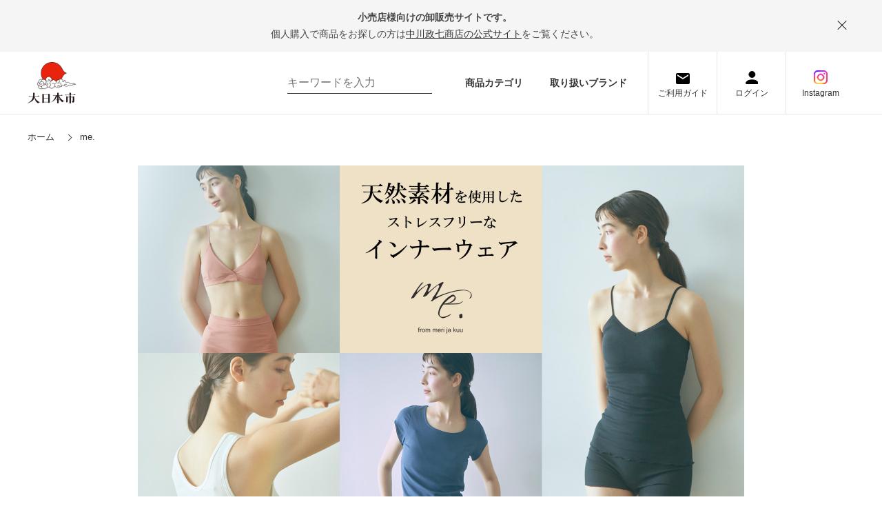

--- FILE ---
content_type: text/html; charset=utf-8
request_url: https://www.dainipponichi.jp/shop/r/r40/?brand=07
body_size: 17433
content:
<!DOCTYPE html>
<html data-browse-mode="P" lang="ja" >
<head>
<meta charset="UTF-8">
<title>大日本市WEB│me.</title>
<link rel="canonical" href="https://www.dainipponichi.jp/shop/r/r40/">


<meta name="description" content="衣食住にまつわる地域色豊かなモノづくりをそろえて、まとめてお店にお届けします。日本のいいものと小売店を繋ぐプラットフォームです。me.">
<meta name="keywords" content="大日本市,小売,卸売,問屋,生活雑貨,ギフト,贈りもの,工芸,日本,蚊帳">

<meta name="wwwroot" content="" />
<meta name="rooturl" content="https://www.dainipponichi.jp" />
<meta name="viewport" content="width=1200">
<link rel="stylesheet" type="text/css" href="https://ajax.googleapis.com/ajax/libs/jqueryui/1.12.1/themes/ui-lightness/jquery-ui.min.css">
<link rel="stylesheet" type="text/css" href="https://maxcdn.bootstrapcdn.com/font-awesome/4.7.0/css/font-awesome.min.css">
<link rel="stylesheet" href="https://cdnjs.cloudflare.com/ajax/libs/Swiper/4.5.0/css/swiper.min.css">
<link rel="stylesheet" type="text/css" href="/css/sys/reset.css">
<link rel="stylesheet" type="text/css" href="/css/sys/base.css">
<link rel="stylesheet" type="text/css" href="/css/sys/base_form.css">
<link rel="stylesheet" type="text/css" href="/css/sys/base_misc.css">
<link rel="stylesheet" type="text/css" href="/css/sys/layout.css">
<link rel="stylesheet" type="text/css" href="/css/sys/block_common.css">
<link rel="stylesheet" type="text/css" href="/css/sys/block_customer.css?20210610">
<link rel="stylesheet" type="text/css" href="/css/sys/block_goods.css">
<link rel="stylesheet" type="text/css" href="/css/sys/block_order.css">
<link rel="stylesheet" type="text/css" href="/css/sys/block_misc.css">
<link rel="stylesheet" type="text/css" href="/css/sys/block_store.css">
<script src="https://ajax.googleapis.com/ajax/libs/jquery/3.4.1/jquery.min.js"></script>
<script src="https://ajax.googleapis.com/ajax/libs/jqueryui/1.12.1/jquery-ui.min.js"></script>
<script src="/lib/jquery.cookie.js"></script>
<script src="/lib/jquery.balloon.js"></script>
<script src="/lib/goods/jquery.tile.min.js"></script>
<script src="/lib/modernizr-custom.js"></script>
<script src="/js/sys/tmpl.js"></script>
<script src="/js/sys/msg.js"></script>
<script src="https://cdnjs.cloudflare.com/ajax/libs/Swiper/4.5.0/js/swiper.min.js"></script>
<script src="/js/sys/sys.js"></script>
<script src="/js/sys/common.js"></script>
<script src="/js/sys/search_suggest.js"></script>
<script src="/js/sys/ui.js"></script>

<!-- Google Tag Manager -->
<script>(function(w,d,s,l,i){w[l]=w[l]||[];w[l].push({'gtm.start':
new Date().getTime(),event:'gtm.js'});var f=d.getElementsByTagName(s)[0],
j=d.createElement(s),dl=l!='dataLayer'?'&l='+l:'';j.async=true;j.src=
'https://www.googletagmanager.com/gtm.js?id='+i+dl;f.parentNode.insertBefore(j,f);
})(window,document,'script','dataLayer','GTM-TDH4J3G');</script>
<!-- End Google Tag Manager -->

<link rel="stylesheet" type="text/css" href="/css/usr/base.css?20220203">
<link rel="stylesheet" type="text/css" href="/css/usr/layout.css">
<link rel="stylesheet" type="text/css" href="/css/usr/block.css">
<link rel="stylesheet" type="text/css" href="/css/usr/user.css">
<link rel="stylesheet" type="text/css" href="/css/usr/user02.css">
<link rel="stylesheet" type="text/css" href="/css/nakagawa-masashichi_pc.css">
<script src="/js/usr/tmpl.js"></script>
<script src="/js/usr/msg.js"></script>
<script src="https://cdnjs.cloudflare.com/ajax/libs/jquery-cookie/1.4.1/jquery.cookie.js"></script>
<script src="/js/usr/user.js"></script>
<script src="/js/nakagawa-masashichi.js"></script>
<script src="/js/nakagawa-masashichi_pc.js"></script>
<script src="/lib/lazysizes.min.js"></script>
<link rel="SHORTCUT ICON" href="/favicon.ico">
<!-- Global site tag (gtag.js) - Google Analytics -->
<script async src="https://www.googletagmanager.com/gtag/js?id=G-SDQT3GKH67"></script>
<script>
  const tracking_code = "G-SDQT3GKH67";
  window.dataLayer = window.dataLayer || [];
  function gtag(){dataLayer.push(arguments);}
  gtag('js', new Date());
  gtag('config', tracking_code, { send_page_view: false });

window.onload = function(){
  var mailDom = document.getElementsByName('uid');
  var pwdDom = document.getElementsByName('pwd');
  var certDom = document.getElementsByName('cert_key');

  var isPageviewsend = false;
  if(!((mailDom.length > 0 && pwdDom.length > 0) || certDom.length > 0)) {
    isPageviewsend = true;
  }

  if(!(location.href.includes('customer/menu.aspx') || location.href.includes('order/dest.aspx') || location.href.includes('order/make_estimate.aspx'))) {
    isPageviewsend = true;
  }
  
  if(isPageviewsend){
    gtag('config', tracking_code);
  }
};
</script>



<script src="https://cdnjs.cloudflare.com/ajax/libs/Swiper/4.5.0/js/swiper.min.js"></script>
<script src="https://cdnjs.cloudflare.com/ajax/libs/velocity/1.1.0/velocity.js"></script>
<link rel="stylesheet" type="text/css" href="/css/usr/user03.css">
<script src="/js/usr/genre.js"></script>

<style>
.block-thumbnail-t {
    justify-content: flex-start;
    width: 900px;
    margin: 0 auto;
}
</style>


<!-- 特集とブランドページ用 -->
<link rel="stylesheet" type="text/css" href="/css/usr/style_2025new.css?ver=250613v1" />
<script src="/js/usr/script_2025new.js?ver=250522v6"></script>
<!-- etm meta -->
<meta property="etm:device" content="desktop" />
<meta property="etm:page_type" content="goodslist" />
<meta property="etm:cart_item" content="[]" />
<meta property="etm:attr" content="" />

<script src="/js/sys/goods_ajax_cart.js"></script>
<script src="/js/sys/goods_ajax_bookmark.js"></script>
<script src="/js/sys/goods_ajax_quickview.js"></script>




</head>
<body class="page-genre" >

<!-- Google Tag Manager (noscript) -->
<noscript><iframe src="https://www.googletagmanager.com/ns.html?id=GTM-TDH4J3G"
height="0" width="0" style="display:none;visibility:hidden"></iframe></noscript>
<!-- End Google Tag Manager (noscript) -->




<div class="wrapper">
	
		
		
				<div class="header_info">
  <div class="header_info_contents js-header-info-contents">
    <p class="header_info_contents_lead">小売店様向けの卸販売サイトです。</p>
    <p class="header_info_contents_txt">個人購入で商品をお探しの方は<a class="header_info_contents_txt_link" href="https://www.nakagawa-masashichi.jp/shop/default.aspx" taeget="_blank">中川政七商店の公式サイト</a>をご覧ください。</p>
    <div class="header_info_close js_header_info_close"></div>
  </div>
</div>
<header class="pane-header" id="header">
	<div class="container">
		<div class="block-header-logo_wrap">
			<div class="block-header-logo"><a class="block-header-logo--link" href="https://www.dainipponichi.jp/shop/"><img class="block-header-logo--img" alt="sitelogo" src="/img/usr/common/sitelogo.png"></a></div>
<!--<a href="/shop/pages/entrance.aspx" class="ex_1"><img src="/img/usr/exhibitions/exhibition_bnr1.jpg" style="margin-left:20px; height:90px;"></a>-->
<a href="/shop/pages/online-exhibitions.aspx" class="ex_2"><img src="/img/usr/exhibitions/exhibition_bnr2.jpg" style="margin-left:20px; height:90px;"></a>
			<!--<div class="block-header-note">いい伝え手といい工芸を<br>つなげる卸販売サイト</div>-->
		</div>
		<div class="header-inr">
			<div class="block-global-search">
				<form name="frmSearch" method="get" action="https://www.dainipponichi.jp/shop/goods/search.aspx">
					<input type="hidden" name="search" value="x">
					<input class="block-global-search--keyword js-suggest-search" id="keyword" type="text" value="" tabindex="1" placeholder="キーワードを入力" title="商品を検索する" name="keyword" data-suggest-submit="on" autocomplete="off">
					<button class="block-global-search--submit" type="submit" tabindex="1" name="search" value="search"></button>
				</form>
			</div>
			<div class="block-header-link"><a class="block-header-link-item" href="/shop/c/c/">商品カテゴリ</a><a class="block-header-link-item" href="/shop/r/">取り扱いブランド</a></div>
			<div class="block-headernav">
				<ul class="block-headernav--item-list">
					<li class="block-headernav--item-list_guide"><a class="block-headernav--item-list-link" href="https://www.dainipponichi.jp/shop/pages/guide.aspx">ご利用ガイド</a></li>
					<li class="block-headernav--item-list_login"><a class="block-headernav--item-list-link" href="https://www.dainipponichi.jp/shop/customer/menu.aspx">ログイン</a></li>
	                <li class="block-headernav--item-list_ig"><a class="block-headernav--item-list-link" href="https://www.instagram.com/dai_nipponichi/?igsh=NW51eHlnaTEwcTBn">Instagram</a></li> 

					<!--<li class="block-headernav--item-list_contact"><a class="block-headernav--item-list-link" href="https://www.dainipponichi.jp/shop/pages/deal.aspx">お取引希望の<br>お問い合わせ</a></li>-->
				</ul>
			</div>
		</div>
	</div>
</header>
<style>
.block-header-logo, .ex_1 {
  display: block;
}
.ex_2 {
 display: none;
}
</style>
				
					
					
				
		
	
	
<div class="pane-topic-path">
	<div class="container">
		<div class="block-topic-path">
	<ul class="block-topic-path--list" id="bread-crumb-list" itemscope itemtype="https://schema.org/BreadcrumbList">
		<li class="block-topic-path--genre-item block-topic-path--item__home" itemscope itemtype="https://schema.org/ListItem" itemprop="itemListElement">
	<a href="https://www.dainipponichi.jp/shop/" itemprop="item">
		<span itemprop="name">ホーム</span>
	</a>
	<meta itemprop="position" content="1" />
</li>

<li class="block-topic-path--genre-item block-topic-path--item__current" itemscope itemtype="https://schema.org/ListItem" itemprop="itemListElement">
	<a href="https://www.dainipponichi.jp/shop/r/r40/?brand=07" itemprop="item">
		<span itemprop="name">me.</span>
	</a>
	<meta itemprop="position" content="2" />
</li>


	</ul>

</div>
	</div>
</div>
<div class="pane-contents">
<div class="container">

<div class="pane-left-menu">
<div id="block_of_leftmenu_top" class="block-left-menu-top">


		<div class="leftmenu_head">
	<a class="leftmenu_head_img_wrap img-center" href="/shop/pages/deal.aspx"><img class="leftmenu_head_img" src="/img/usr/top/bnr_deal_pc.jpg" alt="伝え手として商品お取り扱いをご希望の小売店さま"></a>

</div>

<div class="leftmenu_head" style="margin-top: 20px;">
	<a class="leftmenu_head_img_wrap img-center" href="/shop/pages/about.aspx"><img class="leftmenu_head_img" src="/img/usr/top/bnr_about_pc.jpg" alt="大日本市とは"></a>
</div>

<div class="leftmenu_head" style="margin-top: 20px;">
	<a class="leftmenu_head_img_wrap img-center" href="https://www.dainipponichi.jp/shop/pages/mailmagazine.aspx"><img class="leftmenu_head_img" src="/img/usr/top/mailbanner2.jpg" alt="メルマガ登録"></a>
</div>

<div class="leftmenu_head" style="margin-top: 20px;">
	<a class="leftmenu_head_img_wrap img-center" href="https://www.nakagawa-masashichi.jp/shop/pages/hojin.aspx"><img class="leftmenu_head_img" src="/img/usr/top/ooguchi.jpg" alt="大口注文"></a>
</div>


</div>
<div id="block_of_categorytree" class="block-category-tree">
<div class="pane-block--title block-category-tree--header"><a href="/shop/c/">カテゴリから探す</a></div>

<ul class="block-category-tree--items block-category-tree--level-1">

	<li class="block-category-tree--item">


	<a href="/shop/c/c10/?brand=07"><span>衣料品(ファッション)</span></a>

	<ul class="block-category-tree--items block-category-tree--level-2">

	<li class="block-category-tree--item">


	<a href="/shop/c/c1001/?brand=07"><span>トップス・アウター</span></a>

	
	</li>

	<li class="block-category-tree--item">


	<a href="/shop/c/c1002/?brand=07"><span>ボトムス</span></a>

	
	</li>

	<li class="block-category-tree--item">


	<a href="/shop/c/c1003/?brand=07"><span>ルームウェアー</span></a>

	
	</li>

	<li class="block-category-tree--item">


	<a href="/shop/c/c1004/?brand=07"><span>インナー</span></a>

	
	</li>

</ul>

	</li>

	<li class="block-category-tree--item">


	<a href="/shop/c/c15/?brand=07"><span>かばん</span></a>

	<ul class="block-category-tree--items block-category-tree--level-2">

	<li class="block-category-tree--item">


	<a href="/shop/c/c1501/?brand=07"><span>バック</span></a>

	
	</li>

	<li class="block-category-tree--item">


	<a href="/shop/c/c1502/?brand=07"><span>袋物・巾着・サブバック</span></a>

	
	</li>

</ul>

	</li>

	<li class="block-category-tree--item">


	<a href="/shop/c/c20/?brand=07"><span>服飾・小物</span></a>

	<ul class="block-category-tree--items block-category-tree--level-2">

	<li class="block-category-tree--item">


	<a href="/shop/c/c2001/?brand=07"><span>ポーチ・ケース</span></a>

	
	</li>

	<li class="block-category-tree--item">


	<a href="/shop/c/c2002/?brand=07"><span>くつした</span></a>

	
	</li>

	<li class="block-category-tree--item">


	<a href="/shop/c/c2003/?brand=07"><span>ストール・マフラー</span></a>

	
	</li>

	<li class="block-category-tree--item">


	<a href="/shop/c/c2004/?brand=07"><span>帽子</span></a>

	
	</li>

	<li class="block-category-tree--item">


	<a href="/shop/c/c2005/?brand=07"><span>手袋・ミトン</span></a>

	
	</li>

	<li class="block-category-tree--item">


	<a href="/shop/c/c2006/?brand=07"><span>靴</span></a>

	
	</li>

	<li class="block-category-tree--item">


	<a href="/shop/c/c2007/?brand=07"><span>傘</span></a>

	
	</li>

	<li class="block-category-tree--item">


	<a href="/shop/c/c2008/?brand=07"><span>アクセサリー</span></a>

	
	</li>

	<li class="block-category-tree--item">


	<a href="/shop/c/c2009/?brand=07"><span>服飾小物</span></a>

	
	</li>

	<li class="block-category-tree--item">


	<a href="/shop/c/c2010/?brand=07"><span>ハンカチ</span></a>

	
	</li>

	<li class="block-category-tree--item">


	<a href="/shop/c/c2011/?brand=07"><span>風呂敷</span></a>

	
	</li>

	<li class="block-category-tree--item">


	<a href="/shop/c/c2012/?brand=07"><span>扇子・団扇</span></a>

	
	</li>

	<li class="block-category-tree--item">


	<a href="/shop/c/c2013/?brand=07"><span>和装・和装小物</span></a>

	
	</li>

	<li class="block-category-tree--item">


	<a href="/shop/c/c2014/?brand=07"><span>ファッションその他</span></a>

	
	</li>

	<li class="block-category-tree--item">


	<a href="/shop/c/c2015/?brand=07"><span>名刺入れ・コインケース</span></a>

	
	</li>

	<li class="block-category-tree--item">


	<a href="/shop/c/c2016/?brand=07"><span>ストラップ・キーホルダー</span></a>

	
	</li>

</ul>

	</li>

	<li class="block-category-tree--item">


	<a href="/shop/c/c25/?brand=07"><span>台所用品・調理器具</span></a>

	<ul class="block-category-tree--items block-category-tree--level-2">

	<li class="block-category-tree--item">


	<a href="/shop/c/c2501/?brand=07"><span>ふきん</span></a>

	
	</li>

	<li class="block-category-tree--item">


	<a href="/shop/c/c2502/?brand=07"><span>コースター・ランチョンマット</span></a>

	
	</li>

	<li class="block-category-tree--item">


	<a href="/shop/c/c2503/?brand=07"><span>テーブルランナー</span></a>

	
	</li>

	<li class="block-category-tree--item">


	<a href="/shop/c/c2504/?brand=07"><span>エプロン</span></a>

	
	</li>

	<li class="block-category-tree--item">


	<a href="/shop/c/c2505/?brand=07"><span>カトラリー</span></a>

	
	</li>

	<li class="block-category-tree--item">


	<a href="/shop/c/c2506/?brand=07"><span>卓上小物</span></a>

	
	</li>

	<li class="block-category-tree--item">


	<a href="/shop/c/c2507/?brand=07"><span>急須・ピッチャー</span></a>

	
	</li>

	<li class="block-category-tree--item">


	<a href="/shop/c/c2508/?brand=07"><span>調理器具</span></a>

	
	</li>

	<li class="block-category-tree--item">


	<a href="/shop/c/c2509/?brand=07"><span>茶道具</span></a>

	
	</li>

	<li class="block-category-tree--item">


	<a href="/shop/c/c2510/?brand=07"><span>キッチンその他</span></a>

	
	</li>

</ul>

	</li>

	<li class="block-category-tree--item">


	<a href="/shop/c/c30/?brand=07"><span>食器</span></a>

	<ul class="block-category-tree--items block-category-tree--level-2">

	<li class="block-category-tree--item">


	<a href="/shop/c/c3001/?brand=07"><span>湯のみ・コップ</span></a>

	
	</li>

	<li class="block-category-tree--item">


	<a href="/shop/c/c3002/?brand=07"><span>椀・ボウル</span></a>

	
	</li>

	<li class="block-category-tree--item">


	<a href="/shop/c/c3003/?brand=07"><span>皿</span></a>

	
	</li>

	<li class="block-category-tree--item">


	<a href="/shop/c/c3004/?brand=07"><span>おぼん・敷物</span></a>

	
	</li>

</ul>

	</li>

	<li class="block-category-tree--item">


	<a href="/shop/c/c35/?brand=07"><span>インテリア・収納</span></a>

	<ul class="block-category-tree--items block-category-tree--level-2">

	<li class="block-category-tree--item">


	<a href="/shop/c/c3501/?brand=07"><span>お飾り</span></a>

	
	</li>

	<li class="block-category-tree--item">


	<a href="/shop/c/c3502/?brand=07"><span>スリッパ・ルームシューズ</span></a>

	
	</li>

	<li class="block-category-tree--item">


	<a href="/shop/c/c3503/?brand=07"><span>座布団・寝具・カバー</span></a>

	
	</li>

	<li class="block-category-tree--item">


	<a href="/shop/c/c3504/?brand=07"><span>家具・照明・ラグ</span></a>

	
	</li>

	<li class="block-category-tree--item">


	<a href="/shop/c/c3505/?brand=07"><span>箱・籠・収納用品</span></a>

	
	</li>

	<li class="block-category-tree--item">


	<a href="/shop/c/c3506/?brand=07"><span>お香・ろうそく・消臭</span></a>

	
	</li>

	<li class="block-category-tree--item">


	<a href="/shop/c/c3507/?brand=07"><span>インテリアその他</span></a>

	
	</li>

	<li class="block-category-tree--item">


	<a href="/shop/c/c3508/?brand=07"><span>玩具・おみくじ</span></a>

	
	</li>

</ul>

	</li>

	<li class="block-category-tree--item">


	<a href="/shop/c/c40/?brand=07"><span>サニタリー</span></a>

	<ul class="block-category-tree--items block-category-tree--level-2">

	<li class="block-category-tree--item">


	<a href="/shop/c/c4001/?brand=07"><span>タオル</span></a>

	
	</li>

	<li class="block-category-tree--item">


	<a href="/shop/c/c4002/?brand=07"><span>手ぬぐい</span></a>

	
	</li>

	<li class="block-category-tree--item">


	<a href="/shop/c/c4003/?brand=07"><span>バス・トイレ用品</span></a>

	
	</li>

	<li class="block-category-tree--item">


	<a href="/shop/c/c4004/?brand=07"><span>掃除・洗濯用品</span></a>

	
	</li>

	<li class="block-category-tree--item">


	<a href="/shop/c/c4005/?brand=07"><span>サニタリーその他</span></a>

	
	</li>

</ul>

	</li>

	<li class="block-category-tree--item">


	<a href="/shop/c/c45/?brand=07"><span>文具</span></a>

	<ul class="block-category-tree--items block-category-tree--level-2">

	<li class="block-category-tree--item">


	<a href="/shop/c/c4502/?brand=07"><span>筆記用具</span></a>

	
	</li>

	<li class="block-category-tree--item">


	<a href="/shop/c/c4504/?brand=07"><span>ノート・手帳</span></a>

	
	</li>

	<li class="block-category-tree--item">


	<a href="/shop/c/c4505/?brand=07"><span>ブックカバー・しおり</span></a>

	
	</li>

	<li class="block-category-tree--item">


	<a href="/shop/c/c4506/?brand=07"><span>ハガキ・カード・便箋</span></a>

	
	</li>

	<li class="block-category-tree--item">


	<a href="/shop/c/c4507/?brand=07"><span>祝儀袋・ぽち袋</span></a>

	
	</li>

	<li class="block-category-tree--item">


	<a href="/shop/c/c4508/?brand=07"><span>手芸用品</span></a>

	
	</li>

	<li class="block-category-tree--item">


	<a href="/shop/c/c4509/?brand=07"><span>書籍・ＣＤ</span></a>

	
	</li>

	<li class="block-category-tree--item">


	<a href="/shop/c/c4510/?brand=07"><span>ステーショナリーその他</span></a>

	
	</li>

</ul>

	</li>

	<li class="block-category-tree--item">


	<a href="/shop/c/c50/?brand=07"><span>食品・飲料</span></a>

	<ul class="block-category-tree--items block-category-tree--level-2">

	<li class="block-category-tree--item">


	<a href="/shop/c/c5001/?brand=07"><span>お菓子・ドライフルーツ</span></a>

	
	</li>

	<li class="block-category-tree--item">


	<a href="/shop/c/c5002/?brand=07"><span>お茶・飲料</span></a>

	
	</li>

	<li class="block-category-tree--item">


	<a href="/shop/c/c5003/?brand=07"><span>ジャム・はちみつ・コーヒー他</span></a>

	
	</li>

	<li class="block-category-tree--item">


	<a href="/shop/c/c5004/?brand=07"><span>調味料</span></a>

	
	</li>

	<li class="block-category-tree--item">


	<a href="/shop/c/c5005/?brand=07"><span>乾物・麺</span></a>

	
	</li>

	<li class="block-category-tree--item">


	<a href="/shop/c/c5006/?brand=07"><span>酒</span></a>

	
	</li>

</ul>

	</li>

	<li class="block-category-tree--item">


	<a href="/shop/c/c55/?brand=07"><span>ベビー・キッズ</span></a>

	
	</li>

	<li class="block-category-tree--item">


	<a href="/shop/c/c60/?brand=07"><span>衛生用品</span></a>

	<ul class="block-category-tree--items block-category-tree--level-2">

	<li class="block-category-tree--item">


	<a href="/shop/c/c6001/?brand=07"><span>化粧小物・衛生用品</span></a>

	
	</li>

	<li class="block-category-tree--item">


	<a href="/shop/c/c6002/?brand=07"><span>コスメ</span></a>

	
	</li>

	<li class="block-category-tree--item">


	<a href="/shop/c/c6003/?brand=07"><span>エクステリア</span></a>

	
	</li>

</ul>

	</li>

	<li class="block-category-tree--item">


	<a href="/shop/c/c70/?brand=07"><span>ギフトボックス・包装</span></a>

	<ul class="block-category-tree--items block-category-tree--level-2">

	<li class="block-category-tree--item">


	<a href="/shop/c/c7001/?brand=07"><span>ギフトボックス・包装</span></a>

	
	</li>

</ul>

	</li>

</ul>


</div>
<div id="block_of_leftmenu_middle" class="block-left-menu-middle">


		<div class="block-left-menu-middle" id="block_of_leftmenu_middle">
	<div class="leftmenu_extra">
<!--<a class="leftmenu_extra_link" href="/shop/r/">ブランドから探す</a><-->
<a class="leftmenu_extra_link" href="/shop/e/ev1046/">販促物／什器</a>

<a class="leftmenu_extra_link" href="https://www.dainipponichi.jp/shop/pages/saleskit.aspx">各ブランド画像・popデータ</a>
		<!--<a class="leftmenu_extra_link" href="https://www.dainipponichi.jp/shop/pages/feature-list.aspx">特集一覧</a>
		<a class="leftmenu_extra_link exlink" href="https://note.dainipponichi.jp/" target="_blank">読み物一覧</a>-->
	</div>
</div>




</div>
<div id="block_of_genretree" class="block-genre-tree">
<div class="pane-block--title block-genre-tree--header"><a href="/shop/r/">ブランドから探す</a></div>
<ul class="block-genre-tree--items block-genre-tree--level1">

	<li class="block-genre-tree--item">


	<a href="/shop/r/r01/?brand=07"><span>BAGWORKS</span></a>

	
	</li>

	<li class="block-genre-tree--item">


	<a href="/shop/r/r02/?brand=07"><span>堀内果実園</span></a>

	
	</li>

	<li class="block-genre-tree--item">


	<a href="/shop/r/r03/?brand=07"><span>THE</span></a>

	
	</li>

	<li class="block-genre-tree--item">


	<a href="/shop/r/r04/?brand=07"><span>庖丁工房タダフサ</span></a>

	
	</li>

	<li class="block-genre-tree--item">


	<a href="/shop/r/r05/?brand=07"><span>TO＆FRO</span></a>

	
	</li>

	<li class="block-genre-tree--item">


	<a href="/shop/r/r06/?brand=07"><span>漆琳堂</span></a>

	
	</li>

	<li class="block-genre-tree--item">


	<a href="/shop/r/r07/?brand=07"><span>RIN&amp;CO.</span></a>

	
	</li>

	<li class="block-genre-tree--item">


	<a href="/shop/r/r09/?brand=07"><span>山のくじら舎</span></a>

	
	</li>

	<li class="block-genre-tree--item">


	<a href="/shop/r/r10/?brand=07"><span>Fabrico</span></a>

	
	</li>

	<li class="block-genre-tree--item">


	<a href="/shop/r/r11/?brand=07"><span>大成紙器製作所</span></a>

	
	</li>

	<li class="block-genre-tree--item">


	<a href="/shop/r/r12/?brand=07"><span>名尾手すき和紙</span></a>

	
	</li>

	<li class="block-genre-tree--item">


	<a href="/shop/r/r13/?brand=07"><span>KOSEN</span></a>

	
	</li>

	<li class="block-genre-tree--item">


	<a href="/shop/r/r14/?brand=07"><span>鍋島虎仙窯</span></a>

	
	</li>

	<li class="block-genre-tree--item">


	<a href="/shop/r/r15/?brand=07"><span>DYK</span></a>

	
	</li>

	<li class="block-genre-tree--item">


	<a href="/shop/r/r16/?brand=07"><span>mg&amp;gk</span></a>

	
	</li>

	<li class="block-genre-tree--item">


	<a href="/shop/r/r17/?brand=07"><span>会津木綿 青キ製織所</span></a>

	
	</li>

	<li class="block-genre-tree--item">


	<a href="/shop/r/r18/?brand=07"><span>HAAG</span></a>

	
	</li>

	<li class="block-genre-tree--item">


	<a href="/shop/r/r19/?brand=07"><span>sufuto</span></a>

	
	</li>

	<li class="block-genre-tree--item">


	<a href="/shop/r/r20/?brand=07"><span>ここかしこ</span></a>

	
	</li>

	<li class="block-genre-tree--item">


	<a href="/shop/r/r21/?brand=07"><span>奈良藤枝珈琲焙煎所</span></a>

	
	</li>

	<li class="block-genre-tree--item">


	<a href="/shop/r/r22/?brand=07"><span>中川政七商店</span></a>

	
	</li>

	<li class="block-genre-tree--item">


	<a href="/shop/r/r23/?brand=07"><span>家事問屋</span></a>

	
	</li>

	<li class="block-genre-tree--item">


	<a href="/shop/r/r24/?brand=07"><span>SOUKI</span></a>

	
	</li>

	<li class="block-genre-tree--item">


	<a href="/shop/r/r25/?brand=07"><span>工房アイザワ</span></a>

	
	</li>

	<li class="block-genre-tree--item">


	<a href="/shop/r/r26/?brand=07"><span>渓山窯</span></a>

	
	</li>

	<li class="block-genre-tree--item">


	<a href="/shop/r/r27/?brand=07"><span>にじゆら</span></a>

	
	</li>

	<li class="block-genre-tree--item">


	<a href="/shop/r/r28/?brand=07"><span>kaico/ambai/asahineko</span></a>

	
	</li>

	<li class="block-genre-tree--item">


	<a href="/shop/r/r29/?brand=07"><span>hana to mi</span></a>

	
	</li>

	<li class="block-genre-tree--item">


	<a href="/shop/r/r30/?brand=07"><span>ecuvo,</span></a>

	
	</li>

	<li class="block-genre-tree--item">


	<a href="/shop/r/r31/?brand=07"><span>kiu 祈雨</span></a>

	
	</li>

	<li class="block-genre-tree--item">


	<a href="/shop/r/r33/?brand=07"><span>南部池永</span></a>

	
	</li>

	<li class="block-genre-tree--item">


	<a href="/shop/r/r34/?brand=07"><span>HUIS</span></a>

	
	</li>

	<li class="block-genre-tree--item">


	<a href="/shop/r/r35/?brand=07"><span>SETTO</span></a>

	
	</li>

	<li class="block-genre-tree--item">


	<a href="/shop/r/r36/?brand=07"><span>MUSUBI</span></a>

	
	</li>

	<li class="block-genre-tree--item">


	<a href="/shop/r/r37/?brand=07"><span>enzo</span></a>

	
	</li>

	<li class="block-genre-tree--item">


	<a href="/shop/r/r38/?brand=07"><span>きえ～る</span></a>

	
	</li>

	<li class="block-genre-tree--item">


	<a href="/shop/r/r39/?brand=07"><span>hashi-coo</span></a>

	
	</li>

	<li class="block-genre-tree--item__open">


	<a href="/shop/r/r40/?brand=07"><span>me.</span></a>

	
	</li>

	<li class="block-genre-tree--item">


	<a href="/shop/r/r41/?brand=07"><span>W*ARoMa HERB</span></a>

	
	</li>

	<li class="block-genre-tree--item">


	<a href="/shop/r/r42/?brand=07"><span>SETTO UTILITY</span></a>

	
	</li>

	<li class="block-genre-tree--item">


	<a href="/shop/r/r43/?brand=07"><span>水布人舎</span></a>

	
	</li>

	<li class="block-genre-tree--item">


	<a href="/shop/r/r44/?brand=07"><span>FUJITA KINZOKU</span></a>

	
	</li>

	<li class="block-genre-tree--item">


	<a href="/shop/r/r45/?brand=07"><span>野田琺瑯</span></a>

	
	</li>

	<li class="block-genre-tree--item">


	<a href="/shop/r/r46/?brand=07"><span>itoma</span></a>

	
	</li>

	<li class="block-genre-tree--item">


	<a href="/shop/r/r47/?brand=07"><span>山から福がおりてくる</span></a>

	
	</li>

	<li class="block-genre-tree--item">


	<a href="/shop/r/r48/?brand=07"><span>woodpecker/たなごころ</span></a>

	
	</li>

	<li class="block-genre-tree--item">


	<a href="/shop/r/r49/?brand=07"><span>SETOMANEKI</span></a>

	
	</li>

	<li class="block-genre-tree--item">


	<a href="/shop/r/r51/?brand=07"><span>廣田硝子</span></a>

	
	</li>

	<li class="block-genre-tree--item">


	<a href="/shop/r/r52/?brand=07"><span>生姜百景</span></a>

	
	</li>

	<li class="block-genre-tree--item">


	<a href="/shop/r/r53/?brand=07"><span>珈琲考具</span></a>

	
	</li>

	<li class="block-genre-tree--item">


	<a href="/shop/r/r54/?brand=07"><span>TORCHIN</span></a>

	
	</li>

	<li class="block-genre-tree--item">


	<a href="/shop/r/r55/?brand=07"><span>とみおかクリーニング</span></a>

	
	</li>

	<li class="block-genre-tree--item">


	<a href="/shop/r/r56/?brand=07"><span>MARUSHIN by SHINTO TOWEL</span></a>

	
	</li>

	<li class="block-genre-tree--item">


	<a href="/shop/r/r57/?brand=07"><span>BLANKED</span></a>

	
	</li>

	<li class="block-genre-tree--item">


	<a href="/shop/r/r58/?brand=07"><span>尾山製材</span></a>

	
	</li>

	<li class="block-genre-tree--item">


	<a href="/shop/r/r59/?brand=07"><span>晋山窯ヤマツ</span></a>

	
	</li>

	<li class="block-genre-tree--item">


	<a href="/shop/r/r60/?brand=07"><span>大門箸</span></a>

	
	</li>

	<li class="block-genre-tree--item">


	<a href="/shop/r/r61/?brand=07"><span>三河軍手</span></a>

	
	</li>

</ul>


</div>


</div>

<main class="pane-main">
<div class="block-genre-page">
<style>
.pane-left-menu{
display:none;
}

a.cate_brand_detail_list_inr {
    display: grid;
}
.cate_brand_detail_list_inr > .cate_brand_detail_list_txt {
    order: 2;
}
.cate_brand_detail_list_inr > .cate_brand_detail_list_name {
    order: 1;
}
.cate_brand_detail_list_inr > .cate_brand_detail_list_price {
    order: 3;
}

.cate_brand_detail_topic:first-child:before {
    background: url(/img/freepage/feature/no1.svg) no-repeat;
}
.cate_brand_detail_topic:nth-child(2):before {
    background: url(/img/freepage/feature/no2.svg) no-repeat;
}
.cate_brand_detail_topic:nth-child(3):before {
    background: url(/img/freepage/feature/no3.svg) no-repeat;
}

</style>


<!--objedt-fit（IE対応）-->
<script src="https://cdnjs.cloudflare.com/ajax/libs/object-fit-images/3.2.3/ofi.js"></script>
<script>objectFitImages();</script>

<script>
	var external_link__add_blank = function() {
		var a_tags = document.querySelectorAll('a:not([target="_blank"])'),
		res = [];
		if (!a_tags.length) return;
		for (var i = 0; i < a_tags.length; i++ ) {
			if ( a_tags[i].href.indexOf("dainipponichi.jp") !== -1 ) continue;
			if ( a_tags[i].href.indexOf('#') === 1 ) continue;
			a_tags[i].setAttribute('target','_blank');
			a_tags[i].setAttribute('rel','noopener');
			res.push(a_tags[i])
		}
		return res;
	}
	document.addEventListener('DOMContentLoaded',external_link__add_blank,false);
</script>

<div class="block-genre-page--header-freespace">              <div class="cate_brand_detail cate_brand_me_debut">
                <style>
                  @import url("https://fonts.googleapis.com/css2?family=Noto+Sans+JP:wght@300;400;500;700&family=Noto+Serif+JP:wght@400;500;600;700&display=swap");

                  /* me_debut */
                  .cate_brand_detail_desc {
                    align-items: center;
                  }

                  .cate_brand_detail_desc_img_warp {
                    width: auto;
                    height: 23.4666666667vw;
                  }

                  @media screen and (min-width: 768px) {
                    .cate_brand_detail_desc_img_warp {
                      width: 130px;
                      height: auto;
                    }
                  }

                  .cate_brand_me_debut {
                    font-family: "Noto Sans JP", sans-serif;
                  }
                  .cate_brand_me_debut h2{
                    margin: 0;
                    padding: 0;
                    background-color: transparent;
                  }
                  .cate_brand_me_debut h3{
                    padding: 0;
                  }
                  .cate_brand_me_debut .cate_brand_detail_mv_img {
                    width: 100%;
                    height: auto;
                  }
                  @media screen and (max-width: 767px) {
                    .cate_brand_me_debut .cate_brand_detail_txt {
                      font-size: calc(100vw * 18 / 375);
                      line-height: 1.89;
                      margin-top: calc(100vw * 25 / 375);
                      letter-spacing: 0.05em;
                    }

                    .cate_brand_me_debut .cate_brand_detail_mv {
                      padding: 0 calc(100vw * 20 / 375);
                    }
                    .cate_brand_me_debut .cate_brand_detail_desc {
                      margin-bottom: calc(100vw * 43 / 375);
                    }
                    .cate_brand_me_debut .cate_brand_detail_desc_inr{
                      padding-left: calc(100vw * 38 / 375);
                      /* white-space: nowrap; */
                      line-height: 1.4;
                    }
                    .cate_brand_me_debut .cate_brand_detail_desc_inr .cate_brand_detail_desc_txt{
                      font-size: calc(100vw * 16 / 375);
                    }
                    .cate_brand_me_debut .cate_brand_detail_desc_link {
                      font-size: calc(100vw * 16 / 375);
                    }
                    .cate_brand_me_debut .cate_brand_detail_name {
                        font-size: calc(100vw * 16 / 375);
                        font-family: "Noto Sans JP", sans-serif;
                        font-weight: 400;
                        margin-bottom: 5px;
                      }
                      .cate_brand_me_debut .cate_brand_detail_desc {
                      margin-left: 0;
                      padding: 0 calc(100vw * 20 /375);
                    }
                    .cate_brand_me_debut .cate_brand_detail_desc_img_warp {
                      width: calc(100vw * 110 / 375);
                      height: auto;
                      margin-top: 5px;
                      /* padding-top: calc(100vw * 18 / 375); */
                    }

                  }
                  @media screen and (min-width: 768px) {
                    .cate_brand_me_debut .cate_brand_detail_mv {
                      width: 880px;
                    }
                    .cate_brand_me_debut .cate_brand_detail_desc {
                      margin-top: 60px;
                    }
                    .cate_brand_me_debut .cate_brand_detail_desc_img_warp{
                      width: 108px;
                      margin-top: -26px;
                    }
                    .cate_brand_me_debut .cate_brand_detail_name {
                      font-size: 16px;
                      font-family: "Noto Sans JP", sans-serif;
                      font-weight: 400;
                    }
                    .cate_brand_me_debut .cate_brand_detail_name  +.cate_brand_detail_desc_txt{
                      margin-top: 11px;
                    }
                    .cate_brand_me_debut .cate_brand_detail_desc_txt {
                      font-size: 16px;
                    }
                    .cate_brand_me_debut .cate_brand_detail_desc_link {
                      font-size: 16px;
                    }
                    .cate_brand_me_debut .cate_brand_detail_desc_inr{
                      margin-top: -15px;
                      /* padding-left: 30px; */
                      margin-bottom: 0;
                      line-height: 1.4;
                      position: relative;
                    }
                    .cate_brand_me_debut .cate_brand_detail_desc_inr::before{
                      content: "";
                      width: 1px;
                      height: 100%;
                      position: absolute;
                      background-color: #DBDBDB;
                      top: 0;
                      left: -20px;
                    }
                    .cate_brand_me_debut .cate_brand_detail_txt {
                      width: 800px;
                      margin-top: 19px;
                      font-size: 1.8rem;
                      line-height: 1.89;
                    }
                  }

                  .cate_brand_me_debut .p-brand__readme {
                    border-radius: 0;
                    border-color: #c40912;
                    text-align: center;
                    margin: 16vw auto 0;
                    padding: 6vw 3.4666666667vw;
                  }

                  @media screen and (min-width: 768px) {
                    .cate_brand_me_debut .p-brand__readme {
                      width: 100%;
                      max-width: 800px;
                      margin-top: 96px;
                      padding: 28px 28px 23px;
                      border-width: 2px;
                    }
                  }

                  .cate_brand_me_debut .p-brand__readme h2 {
                    font-size: calc(100vw  * 20 / 375);
                    font-weight: 500;
                    line-height: 1.6;
                    color: #c40912;
                  }

                  @media screen and (min-width: 768px) {
                    .cate_brand_me_debut .p-brand__readme h2 {
                      font-size: 2rem;
                      text-align: center;
                      line-height: 1.2;
                    }
                  }

                  .cate_brand_me_debut .p-brand__readme h2+p {
                    margin-top: 2.6666666667vw;
                    font-size: calc(100vw * 16 / 375);
                    line-height: 1.88;
                    text-align: left;
                  }

                  .cate_brand_me_debut .p-brand__readme h2+p+p {
                    margin-top: 2.6666666667vw;
                    font-size: calc(100vw * 16 / 375);
                    line-height: 1.88;
                    text-align: left;
                  }

                  @media screen and (min-width: 768px) {
                    .cate_brand_me_debut .p-brand__readme h2+p {
                      margin-top: 25px;
                      font-size: 1.6rem;
                    }
                    .cate_brand_me_debut .p-brand__readme h2+p+p {
                      margin-top: 5px;
                      font-size: 1.6rem;
                    }
                  }

                  .cate_brand_me_debut .p-brand__readme .p-brand__btn_entry {
                    width: 90.1408450704%;
                    margin: 4.8vw auto 0;
                  }

                  @media screen and (min-width: 768px) {
                    .cate_brand_me_debut .p-brand__readme .p-brand__btn_entry {
                      width: 460px;
                      margin-top: 24px;
                    }
                  }

                  .cate_brand_me_debut .p-brand__readme .p-brand__btn_entry a {
                    color: #fff;
                  }

                  .cate_brand_me_debut .p-brand__readme .p-brand__btn_entry_txt {
                    display: flex;
                    align-items: center;
                    justify-content: center;
                    width: 100%;
                    height: 10.6666666667vw;
                    background-color: #c7c7c7;
                    border-radius: 5.3333333333vw;
                  }

                  @media screen and (min-width: 768px) {
                    .cate_brand_me_debut .p-brand__readme .p-brand__btn_entry_txt {
                      height: 50px;
                      border-radius: 25px;
                    }
                  }

                  .cate_brand_me_debut .p-brand__readme .p-brand__btn_entry-active .p-brand__btn_entry_txt {
                    background-color: #c40912;
                  }

                  .cate_brand_me_debut .p-brand__readme .p-brand__btn_entry_txt>span {
                    font-size: 4.9333333333vw;
                    font-weight: 500;
                    color: #fff;
                  }

                  @media screen and (min-width: 768px) {
                    .cate_brand_me_debut .p-brand__readme .p-brand__btn_entry_txt>span {
                      font-size: 2.2rem;
                    }
                  }

                  .cate_brand_me_debut .p-brand__readme .p-brand__btn_entry+ul {
                    display: inline-block;
                    width: auto;
                  }

                  @media screen and (min-width: 768px) {
                    .cate_brand_me_debut .p-brand__readme .p-brand__btn_entry+ul {
                      margin-top: 24px;
                    }
                  }
                  .p-brand__apply-attention {
                    color: #c40912;
                    margin-top: 20px;
                    font-size: 1.6rem;
                    text-align: left;
                  }
                  @media screen and (min-width: 768px) {
                    .p-brand__apply-attention {
                      text-align: center;
                    }
                  }
                  .p-brand__apply-attention a{
                    color: #c40912;
                    font-weight: bold;
                    text-decoration: underline;
                  }

                  .cate_brand_me_debut .brand_h1 {
                    font-family: "Noto Serif JP", serif;
                    font-weight: bold;
                    line-height: 1.64;
                    font-size: calc(100vw * 24 / 375);
                  }

                  .cate_brand_me_debut .brand_h1>span:before {
                    content: "\a";
                    white-space: pre;
                  }


                  @media screen and (min-width: 768px) {
                    .cate_brand_me_debut .brand_h1 {
                      margin-top: 51px;
                      font-size: 2.8rem;
                    }
                  }

                  @media screen and (min-width: 768px) {
                    .cate_brand_me_debut .brand_h1>span:before {
                      content: none;
                    }
                  }
                  .me_debut_container {
                    padding: 0 calc(100vw * 20 / 375);
                    margin-top: calc(100vw * 60 / 375);
                  }
                  @media screen and (min-width: 768px) {
                    .me_debut_container {
                      max-width: 880px;
                      margin-left: auto;
                      padding: 0;
                      margin-right: auto;
                      margin-top: 53px;
                    }
                  }
                  .me_debut_point-heading {
                    text-align: center;
                  }
                  .me_debut_lead {
                    text-align: center;
                  }
                  .me_debut_lead-img-list {
                    max-width: 800px;
                    margin-left: auto;
                    margin-right: auto;
                    margin-top: calc(100vw * 28 / 375);
                  }
                  @media screen and (min-width: 768px) {
                    .me_debut_lead-img-list {
                      display: flex;
                      justify-content: space-between;
                      margin-top: 17px;
                    }
                  }
                  .me_debut_lead-img-list li {
                    width: calc(100vw * 260 / 375);
                    margin-bottom: calc(100vw * 20 / 375);
                  }
                  @media screen and (max-width: 767px) {
                    .me_debut_lead-img-list li:nth-child(2) {
                      margin-left: auto;
                    }
                  }
                  @media screen and (min-width: 768px) {
                    .me_debut_lead-img-list li {
                      width: calc((100% - 20px) / 3);
                      margin-bottom: 0;
                    }
                  }
                  .me_debut_point {
                    max-width: 605px;
                    margin-left: auto;
                    margin-right: auto;
                    margin-top: calc(100vw * 60 / 375);
                  }
                  @media screen and (min-width: 768px) {
                    .me_debut_point {
                      margin-top: 50px;
                    }
                  }
                  .me_debut_point-list {
                    margin-top: calc(100vw * 25 / 375);
                  }
                  @media screen and (min-width: 768px) {
                    .me_debut_point-list {
                      margin-top: 31px;
                    }
                  }
                  .me_debut_point-item {
                    display: flex;
                  }
                  .me_debut_point-item + .me_debut_point-item {
                    margin-top: calc(100vw * 31 / 375);
                  }
                  @media screen and (min-width: 768px) {
                    .me_debut_point-item + .me_debut_point-item {
                      margin-top: 22px;
                    }
                  }
                  .me_debut_point-item h3 + p {
                    font-size: 16px;
                    line-height: 1.89;
                    margin-top: 7px;
                  }
                  @media screen and (min-width: 768px) {
                    .me_debut_point-item h3 + p {
                      font-size: 18px;
                      white-space: nowrap;
                    }
                  }
                  .me_debut_point-num {
                    width: calc(100% * 44 / 334);
                    margin-right: calc(100vw * 10 / 375);
                  }
                  @media screen and (min-width: 768px) {
                    .me_debut_point-num {
                      width: calc(100% * 48 / 570);
                      margin-right: 0;
                    }
                  }
                  .me_debut_point-num span {
                    width: 34px;
                    height: 34px;
                    border-radius: 50%;
                    background-color: #8ABB8D;
                    font-size: 20px;
                    font-family: "Noto Serif JP", serif;
                    display: flex;
                    justify-content: center;
                    align-items: center;
                    color: #fff;
                    margin-top: -6px;
                  }
                  .me_debut_series {
                    margin-top: calc(100vw * 50 / 375);
                  }
                  @media screen and (min-width: 768px) {
                    .me_debut_series {
                      margin-top: 60px;
                    }
                  }
                  .me_debut_series-list {
                    margin-top: calc(100vw * 23 / 375);
                  }
                  @media screen and (min-width: 768px) {
                    .me_debut_series-list {
                      margin-top: 13px;
                      display: flex;
					  flex-wrap: wrap;
                      justify-content: space-between;
                    }
                  }
                  .me_debut_series-item {
                    background-color: #F5F2F2;
                    border-radius: 20px;
                    padding: 20px;
                  }
                  @media screen and (min-width: 768px) {
                    .me_debut_series-item {
                      width: calc((100% - 20px) / 2);
                    }
                  }
                  .me_debut_series-item + .me_debut_series-item {
                    margin-top: calc(100vw * 20 / 375);
                  }
                  @media screen and (min-width: 768px) {
                    .me_debut_series-item + .me_debut_series-item {
                      margin-top: 0;
                    }
                  }
                  .me_debut_series-item-feature {
                    display: flex;
                    align-items: center;
                    margin-top: calc(100vw * 51 / 375);
                  }
                  @media screen and (max-width: 767px) {
                    .me_debut_series-item-feature.is-02 {
                      margin-top: calc(100vw * 20 / 375);
                    }
                  }
                  @media screen and (min-width: 768px) {
                    .me_debut_series-item-feature {
                      margin-top: 27px;
                    }
                  }
                  .me_debut_series-item-feature figure {
                    width: calc(100vw * 160 / 375);
                    margin-right: 5px;
                  }
                  @media screen and (min-width: 768px) {
                    .me_debut_series-item-feature figure {
                      max-width: 180px;
                      width: 100%;
                      margin-right: 15px;
                    }
                  }
                  .me_debut_series-item-feature figure img{
                    border-radius: 10px;
                  }
                  .me_debut_series-item-feature-list {
                    line-height: 1.375;
                    font-size: 16px;
                    text-indent: -1em;
                    padding-left: 1em;
                  }
                  @media screen and (max-width: 767px) {
                    .me_debut_series-item-feature-list li + li{
                      margin-top: 8px;
                    }
                  }
                  @media screen and (min-width: 768px) {
                    .me_debut_series-item-feature-list {
                      line-height: 2;
                    }
                  }
                  .me_debut_series-item-feature-list li span {
                    font-size: 12px;
                  }
                  @media screen and (min-width: 768px) {
                    .me_debut_series-item-feature-list li span {
                      font-size: 16px;
                    }
                  }
                  .me_debut_series-tag-list {
                    display: flex;
                    flex-wrap: wrap;
                    justify-content: center;
                    margin-bottom: -5px;
                    max-width: 370px;
                    margin-left: auto;
                    margin-right: auto;
                    text-align: center;
                    margin-top: 18px;
                  }
                  .me_debut_series-tag-list li {
                    display: inline-block;
                    padding: 4px 10px 5px;
                    font-size: 16px;
                    background-color: #9B8187;
                    color: #fff;
                    font-weight: 300;
                    line-height: 1;
                    border-radius: 3px;
                    margin-bottom: 5px;
                  }
                  .me_debut_series-tag-list li + li {
                    margin-left: 5px;
                  }
                  .me_debut_series-item-heading {
                    text-align: center;
                    font-size: 22px;
                    letter-spacing: 0.1em;
                  }
                  .me_debut_recommend {
                    margin-top: calc(100vw * 52 / 375);
                  }
                  @media screen and (min-width: 768px) {
                    .me_debut_recommend {
                      margin-top: 65px;
                    }
                  }
                  .me_debut_recommend-block:first-of-type {
                    margin-top: calc(100vw * 19 / 375);
                  }
                  @media screen and (min-width: 768px) {
                    .me_debut_recommend-block:first-of-type {
                      margin-top: 27px;
                    }
                  }
                  .me_debut_recommend-block + .me_debut_recommend-block {
                    margin-top: 52px;
                  }
                  .me_debut_recommend-block h3{
                    text-align: center;
                  }
                  .me_debut_recommend-scenes {
                    margin-top: 23px;
                    padding: 0 calc(100vw * 17 / 375);
                  }
                  @media screen and (min-width: 768px) {
                    .me_debut_recommend-scenes {
                      display: flex;
                      justify-content: space-between;
                      padding: 0;
                      margin-top: 11px;
                    }
                  }
                  .me_debut_recommend-scene {
                    position: relative;
                  }
                  @media screen and (min-width: 768px) {
                    .me_debut_recommend-scene {
                      width: calc((100% - 40px) / 2);
                    }
                  }
                  .me_debut_recommend-scene figure{

                  }
                  @media screen and (min-width: 768px) {
                    .me_debut_recommend-scene figure{
                      max-width: 300px;
                    }
                  }
                  .me_debut_recommend-scene-point {
                    position: absolute;
                    background-color: #fff;
                    border: solid 1px #CC7469;
                    z-index: 1;
                    top: 30px;
                    right: 0;
                    padding: calc(100vw * 15/ 375);
                    width: calc(100vw * 270/ 375);
                  }
                  @media screen and (max-width: 767px) {
                    .me_debut_recommend-scene.is-01 {
                      margin-bottom: calc(100vw * 90 / 375);
                    }
                    .me_debut_recommend-scene.is-02 {
                      margin-bottom: calc(100vw * 185 / 375);
                    }
                    .me_debut_recommend-scene.is-03 {
                      margin-bottom: calc(100vw * 100 / 375);
                    }
                    .me_debut_recommend-scene.is-04 {
                      margin-bottom: calc(100vw * 115 / 375);
                    }
                    .me_debut_recommend-scene.is-05 {
                      margin-bottom: calc(100vw * 120 / 375);
                    }
                    .me_debut_recommend-scene.is-06 {
                      margin-bottom: calc(100vw * 140 / 375);
                    }
                    .me_debut_recommend-scene.is-01 .me_debut_recommend-scene-point,
                    .me_debut_recommend-scene.is-04 .me_debut_recommend-scene-point {
                      top: calc(100vw * 260 / 375);
                    }
                    .me_debut_recommend-scene.is-02 .me_debut_recommend-scene-point,
                    .me_debut_recommend-scene.is-03 .me_debut_recommend-scene-point,
                    .me_debut_recommend-scene.is-05 .me_debut_recommend-scene-point,
                    .me_debut_recommend-scene.is-06 .me_debut_recommend-scene-point {
                      top: calc(100vw * 270 / 375);
                    }
                    .me_debut_recommend-scene.is-01 .me_debut_recommend-scene-point,
                    .me_debut_recommend-scene.is-03 .me_debut_recommend-scene-point,
                    .me_debut_recommend-scene.is-05 .me_debut_recommend-scene-point {
                      right: 0;
                    }
                    .me_debut_recommend-scene.is-02 .me_debut_recommend-scene-point,
                    .me_debut_recommend-scene.is-04 .me_debut_recommend-scene-point,
                    .me_debut_recommend-scene.is-06 .me_debut_recommend-scene-point {
                      left: 0;
                      right: auto;
                    }
                  }
                  @media screen and (min-width: 768px) {
                    .me_debut_recommend-scene-point {
                      width: 170px;
                      padding: 15px 13px 20px;
                      min-height: 200px;
                    }
                  }
                  .me_debut_recommend-scene-point::before {
                    content: "";
                    width: 20px;
                    height: 20px;
                    background-image: url('/img/brand/me_debut/corner.jpg');
                    background-size: cover;
                    background-repeat: no-repeat;
                    position: absolute;
                    bottom: -1px;
                    right: -1px;
                  }
                  .me_debut_recommend-scene-point-title {
                    font-size: calc(100vw * 16 / 375);
                    font-weight: bold;
                    color: #CC7469;
                  }
                  @media screen and (min-width: 768px) {
                    .me_debut_recommend-scene-point-title {
                    font-size: 16px;
                    }
                  }
                  .me_debut_recommend-scene-point-title + p{
                    font-size: calc(100vw * 14 / 375);
                    color: #666;
                    line-height: 1.57;
                    margin-top: 10px;
                  }
                  @media screen and (min-width: 768px) {
                    .me_debut_recommend-scene-point-title + p{
                      font-size: 14px;
                      margin-top: 14px;
                    }
                  }
                  .me_debut_recommend-scene-point-sup {
                    font-size: 10px;
                    color: #CC7469;
                    line-height: 1.4;
                    margin-top: 7px;
                  }
                  @media screen and (min-width: 768px) {
                    .me_debut_recommend-scene-point-sup {
                      margin-top: 18px;
                    }
                  }
                  .me_debut_download {
                    background-color: #C97260;
                    padding: calc(100vw * 25/ 375) calc(100vw * 20/ 375) calc(100vw * 33/ 375);
                    color: #fff;
                    margin-top: 46px;
                  }
                  @media screen and (max-width: 767px) {
                    .me_debut_download {
                      width: 100vw;
                      position: relative;
                      left: 50%;
                      transform: translateX(-50%);
                    }
                  }
                  @media screen and (min-width: 768px) {
                    .me_debut_download {
                      padding: 25px 0 30px;
                    }
                  }
                  .me_debut_download-heading {
                    text-align: center;
                    font-size: calc(100vw * 20 / 375);
                  }
                  @media screen and (min-width: 768px) {
                    .me_debut_download-heading {
                      font-size: 20px;
                    }
                  }
                  h3.me_debut_download-heading {
                    font-weight: 500;
                    margin-top: 30px;
                    margin-bottom: -15px;
                  }
                  .me_debut_download-attention {
                    max-width: 720px;
                    border-radius: 10px;
                    border: dotted 1px #fff;
                    margin-left: auto;
                    margin-right: auto;
                    margin-top: 17px;
                    padding: calc(100vw * 17 / 375) calc(100vw * 20 / 375);
                  }
                  @media screen and (min-width: 768px) {
                    .me_debut_download-attention {
                      padding: 17px 0 12px 47px;
                      margin-top: 28px;
                    }
                  }
                  .me_debut_download-attention h3 {
                    font-size: calc(100vw * 16 / 375);
                    font-weight: bold;
                  }
                  @media screen and (min-width: 768px) {
                    .me_debut_download-attention h3 {
                      font-size: 16px;
                    }
                  }
                  .me_debut_download-attention ul {
                    font-size: calc(100vw * 16 / 375);
                    margin-top: 7px;
                    line-height: 1.75;
                    text-indent: -1em;
                    padding-left: 1em;
                  }
                  @media screen and (min-width: 768px) {
                    .me_debut_download-attention ul {
                      font-size: 16px;
                    }
                  }
                  .me_debut_download-list {
                    margin-top: 28px;
                    padding: 0 8px;
                  }
                  @media screen and (min-width: 768px) {
                    .me_debut_download-list {
                      display: flex;
                      justify-content: center;
                      padding: 0;
                    }
                  }
                  .me_debut_download-list li + li{
                    margin-top: 20px;
                  }
                  @media screen and (min-width: 768px) {
                    .me_debut_download-list li + li{
                      margin-top: 0;
                      margin-left: 20px;
                    }
                  }
                  .me_debut_download-link {
                    background-color: transparent;
                    border: none;
                    cursor: pointer;
                    outline: none;
                    padding: 0;
                    appearance: none;

                    display: block;
                    width: 100%;
                    text-align: center;
                    background-color: #fff;
                    padding: 15px 20px;
                    color: #CC7469;
                    font-size: 20px;
                    white-space: nowrap;
                    border-radius: 3px;
                  }
                  @media screen and (min-width: 768px) {
                    .me_debut_download-link {
                      width: 420px;
                    }
                  }
                  .me_debut_download-link:hover {
                    opacity: 0.9;
                  }
                  @media screen and (min-width: 768px) {
					  .sp {
						  display: none;
					  }
                    
                  }
					
					
                </style>
                <div class="cate_brand_detail_top">
                  <div class="cate_brand_detail_mv">
                    <picture>
                      <source media="(min-width: 835px)" srcset="/img/brand/me_debut/main2.jpg">
                      <source media="(max-width: 835px)" srcset="/img/brand/me_debut/main2.jpg">
                      <img class="cate_brand_detail_mv_img" alt="me_debut" src="/img/brand/me_debut/main2.jpg" width="880" height="545">
                    </picture>
                  </div>
                  <div class="cate_brand_detail_desc">
                    <div class="cate_brand_detail_desc_img_warp"><img class="cate_brand_detail_desc_img" src="/img/brand/me_debut/logo.svg" alt="ロゴ" width="235" height="40"></div>
                    <div class="cate_brand_detail_desc_inr">
                      <h2 class="cate_brand_detail_name">me.</h2>
                      <p class="cate_brand_detail_desc_txt">産地：大阪府</p>
                      <p class="cate_brand_detail_desc_txt">商材：女性用インナーウェア</p><a class="cate_brand_detail_desc_link" href="https://www.hapunaandco.jp/brand/me/">https://<br class="u-dsp-showSp">www.hapunaandco.jp/<br class="u-dsp-showSp">brand/me/</a>
                    </div>
                  </div>
                  <h1 class="brand_h1">
                    <picture>
                      <source media="(min-width: 835px)" srcset="/img/brand/me_debut/text1_pc.svg">
                      <source media="(max-width: 835px)" srcset="/img/brand/me_debut/text1_sp.svg">
                      <img class="" alt="me_debut" src="/img/brand/me_debut/text1_pc.svg">
                    </picture>
                  </h1>
                  <p class="cate_brand_detail_txt">
                    「me. (ミードット)」は2018年にアパレルブランドから誕生した女性用インナーウェアブランドです。シルクやコットンなどの天然素材を身に着けることで得られる心地よさを追求しました。生活習慣の変化や年齢などで感じる、インナーウェアのストレス解消に期待ができます。リラックスウェアでありながら、乙女ごころをくすぐるカラーとデザインは、身体と共に心もリラックスさせてくれます。
                  </p>
                </div>

                <!-- / -->

                <div class="me_debut_container">
                  <div class="me_debut_lead">
                    <h2>
                      <picture>
                        <source media="(min-width: 835px)" srcset="/img/brand/me_debut/text2_pc.svg">
                        <source media="(max-width: 835px)" srcset="/img/brand/me_debut/text2_sp.svg">
                        <img class="" alt="me_debut" src="/img/brand/me_debut/text2_pc.svg">
                      </picture>
                    </h2>
                    <ul class="me_debut_lead-img-list">
                      <li><img src="/img/brand/me_debut/lead4.jpg" alt="" width="260" height="180"></li>
                      <li><img src="/img/brand/me_debut/lead5.jpg" alt="" width="260" height="180"></li>
                      <li><img src="/img/brand/me_debut/lead6.jpg" alt="" width="260" height="180"></li>
                    </ul>
                  </div>

                  <section class="me_debut_point">
                    <h2 class="me_debut_point-heading">
                      <picture>
                        <source media="(min-width: 835px)" srcset="/img/brand/me_debut/text3_pc.svg">
                        <source media="(max-width: 835px)" srcset="/img/brand/me_debut/text3_sp.svg">
                        <img class="" alt="me_debut" src="/img/brand/me_debut/text3_pc.svg">
                      </picture>
                    </h2>
                    <ol class="me_debut_point-list">
                      <li class="me_debut_point-item">
                        <div class="me_debut_point-num">
                          <span>&#8544;</span>
                        </div>
                        <div>
                          <h3>
                            <picture>
                              <source media="(min-width: 835px)" srcset="/img/brand/me_debut/text3-1_pc.svg">
                              <source media="(max-width: 835px)" srcset="/img/brand/me_debut/text3-1_sp.svg">
                              <img class="" alt="me_debut" src="/img/brand/me_debut/text3-1_pc.svg">
                            </picture>
                          </h3>
                          <p>天然素材を活かした質感と、身に着けていてリラックスができる<br>
                            程よい伸縮感があります。</p>
                        </div>
                      </li>
                      <li class="me_debut_point-item">
                        <div class="me_debut_point-num">
                          <span>&#8545;</span>
                        </div>
                        <div>
                          <h3>
                            <picture>
                              <source media="(min-width: 835px)" srcset="/img/brand/me_debut/text3-2_pc.svg">
                              <source media="(max-width: 835px)" srcset="/img/brand/me_debut/text3-2_sp.svg">
                              <img class="" alt="me_debut" src="/img/brand/me_debut/text3-2_pc.svg">
                            </picture>
                          </h3>
                          <p>上下ペアでも揃えやすい価格帯にこだわりました。</p>
                        </div>
                      </li>
                      <li class="me_debut_point-item">
                        <div class="me_debut_point-num">
                          <span>&#8546;</span>
                        </div>
                        <div>
                          <h3>
                            <picture>
                              <source media="(min-width: 835px)" srcset="/img/brand/me_debut/text3-3_pc.svg">
                              <source media="(max-width: 835px)" srcset="/img/brand/me_debut/text3-3_sp.svg">
                              <img class="" alt="me_debut" src="/img/brand/me_debut/text3-3_pc.svg">
                            </picture>
                          </h3>
                          <p>リラックスウェアに見えないカラー展開や女性らしいデザインです。</p>
                        </div>
                      </li>
                    </ol>
                  </section>

                  <section class="me_debut_series">
                    <h2 class="me_debut_point-heading">
                      <picture>
                        <source media="(min-width: 835px)" srcset="/img/brand/me_debut/text4-3_pc.svg">
                        <source media="(max-width: 835px)" srcset="/img/brand/me_debut/text4-3_sp.svg">
                        <img class="" alt="me_debut" src="/img/brand/me_debut/text4-3_pc.svg">
                      </picture>
                    </h2>
                    <ul class="me_debut_series-list">
                      <li class="me_debut_series-item">
                        <h3 class="me_debut_series-item-heading">スーピマコットン</h3>
                        <ul class="me_debut_series-tag-list">
                          <li>ブラ</li>
                          <li>ショーツ</li>
                          <li>パッド付きキャミ</li>
                          <li>インナーパンツ</li>
                          <li>パッド付きタンク</li>
                        </ul>
                        <div class="me_debut_series-item-feature">
                          <figure>
                            <picture>
                              <source media="(min-width: 835px)" srcset="/img/brand/me_debut/item1.jpg">
                              <source media="(max-width: 835px)" srcset="/img/brand/me_debut/item1_sp.jpg">
                              <img class="" alt="me_debut" src="/img/brand/me_debut/item1.jpg">
                            </picture>
                          </figure>
                          <ul class="me_debut_series-item-feature-list">
                            <li>・サラサラ柔らか<br class="u-dsp-showSp">生地</li>
                            <li>・伸縮性が高い</li>
                            <li>・ニュアンス<br class="u-dsp-showSp">カラー展開</li>
                          </ul>
                        </div>
                      </li>
                      <li class="me_debut_series-item">
                        <h3 class="me_debut_series-item-heading">コットンシルク</h3>
                        <ul class="me_debut_series-tag-list">
                          <li>ブラ</li>
                          <li>ショーツ</li>
                          <li>タンクトップ</li>
                          <li>リラックスパンツ</li>
                          <li>ロングスリーブカットソー</li>
                        </ul>
                        <div class="me_debut_series-item-feature is-02">
                          <figure>
                            <picture>
                              <source media="(min-width: 835px)" srcset="/img/brand/me_debut/item2.jpg">
                              <source media="(max-width: 835px)" srcset="/img/brand/me_debut/item2_sp.jpg">
                              <img class="" alt="me_debut" src="/img/brand/me_debut/item2.jpg">
                            </picture>
                          </figure>
                          <ul class="me_debut_series-item-feature-list">
                            <li>・しっとり滑らか<br class="u-dsp-showSp">生地</li>
                            <li>・フィット感が<br class="u-dsp-showSp">高い<br>
                              <span>(ポリウレタン入り)</span></li>
                            <li>・ナチュラル<br class="u-dsp-showSp">カラー展開</li>
                          </ul>
                        </div>
                      </li>
                      <li class="me_debut_series-item" style="margin-top: 20px">
                        <h3 class="me_debut_series-item-heading">オーガニックコットン</h3>
                        <ul class="me_debut_series-tag-list">
                          <li>ブラ</li>
                          <li>ショーツ</li>
                       </ul>
                        <div class="me_debut_series-item-feature is-02">
                          <figure>
                            <picture>
                              <source media="(min-width: 835px)" srcset="/img/brand/me_debut/item3.jpg">
                              <source media="(max-width: 835px)" srcset="/img/brand/me_debut/item3_sp.jpg">
                              <img class="" alt="me_debut" src="/img/brand/me_debut/item3.jpg">
                            </picture>
                          </figure>
                          <ul class="me_debut_series-item-feature-list">
                            <li>・抗菌防臭加工<br class="u-dsp-showSp">生地</li>
                            <li>・ほどよい<br class="u-dsp-showSp">ストレッチ感</li>
                            <li>・カラフルな<br class="u-dsp-showSp">カラー展開</li>
                          </ul>
                        </div>
                      </li>
                      <li class="me_debut_series-item" style="margin-top: 20px">
                        <h3 class="me_debut_series-item-heading">メリノウール</h3>
                        <ul class="me_debut_series-tag-list">
                          <li>タンクトップ</li>
                          <li>ロングスリーブ</li>
                          <li>タートルネック</li>
                        </ul>
                        <div class="me_debut_series-item-feature is-02">
                          <figure>
                            <picture>
                              <source media="(min-width: 835px)" srcset="/img/brand/me_debut/item4.jpg">
                              <source media="(max-width: 835px)" srcset="/img/brand/me_debut/item4_sp.jpg">
                              <img class="" alt="me_debut" src="/img/brand/me_debut/item4.jpg">
                            </picture>
                          </figure>
                          <ul class="me_debut_series-item-feature-list">
                            <li>・ちくちくしない<br>極細メリノウール生地</li>
                            <li>・保湿性と<br class="u-dsp-showSp">保温性が高い</li>
                            <li>・ナチュラルカラー展開に<br class="u-dsp-showSp">メロウのワンポイント</li>
                          </ul>
                        </div>
                      </li>
                    </ul>
                  </section>

                  <section class="me_debut_recommend">
                    <h2 class="me_debut_point-heading">
                      <picture>
                        <source media="(min-width: 835px)" srcset="/img/brand/me_debut/text5_pc.svg">
                        <source media="(max-width: 835px)" srcset="/img/brand/me_debut/text5_sp.svg">
                        <img class="" alt="me_debut" src="/img/brand/me_debut/text5_pc.svg">
                      </picture>
                    </h2>
                    <div class="me_debut_recommend-block">
                      <h3>
                        <picture>
                          <source media="(min-width: 835px)" srcset="/img/brand/me_debut/text5-1_pc.svg">
                          <source media="(max-width: 835px)" srcset="/img/brand/me_debut/text5-1_sp.svg">
                          <img class="" alt="me_debut" src="/img/brand/me_debut/text5-1_pc.svg">
                        </picture>
                      </h3>
                      <div class="me_debut_recommend-scenes">
                        <div class="me_debut_recommend-scene is-01">
                          <figure>
                            <img src="/img/brand/me_debut/point7.jpg" alt="">
                          </figure>
                          <div class="me_debut_recommend-scene-point">
                            <p class="me_debut_recommend-scene-point-title">POINT</p>
                            <p>素材と色のナチュラルさが、香りやコスメグッズなどと相性が良い</p>
                          </div>
                        </div>
                        <div class="me_debut_recommend-scene is-02">
                          <figure>
                            <img src="/img/brand/me_debut/point8.jpg" alt="">
                          </figure>
                          <div class="me_debut_recommend-scene-point">
                            <p class="me_debut_recommend-scene-point-title">POINT</p>
                            <p>ウエストはゴムを使用せず縫製とリブ素材で伸縮性をつけているので身体に負荷がかかりにくい</p>
                            <p class="me_debut_recommend-scene-point-sup">「スーピマコットン」ショーツ・<br class="u-dsp-showSp">インナーパンツのみ</p>
                          </div>
                        </div>
                      </div>
                    </div>

                    <div class="me_debut_recommend-block">
                      <h3>
                        <picture>
                          <source media="(min-width: 835px)" srcset="/img/brand/me_debut/text5-2_pc.svg">
                          <source media="(max-width: 835px)" srcset="/img/brand/me_debut/text5-2_sp.svg">
                          <img class="" alt="me_debut" src="/img/brand/me_debut/text5-2_pc.svg">
                        </picture>
                      </h3>
                      <div class="me_debut_recommend-scenes">
                        <div class="me_debut_recommend-scene is-03">
                          <figure>
                            <img src="/img/brand/me_debut/point9.jpg" alt="">
                          </figure>
                          <div class="me_debut_recommend-scene-point">
                            <p class="me_debut_recommend-scene-point-title">POINT</p>
                            <p>リラックスウェアに見えない<br>
                              女性心をくすぐる色合いとデザイン</p>
                          </div>
                        </div>
                        <div class="me_debut_recommend-scene is-04">
                          <figure>
                            <img src="/img/brand/me_debut/point4.jpg" alt="">
                          </figure>
                          <div class="me_debut_recommend-scene-point">
                            <p class="me_debut_recommend-scene-point-title">POINT</p>
                            <p>中身が見えるコンパクトなパッケージなので、雑貨として扱いやすい</p>
                          </div>
                        </div>
                      </div>
                    </div>

                    <div class="me_debut_recommend-block">
                      <h3>
                        <picture>
                          <source media="(min-width: 835px)" srcset="/img/brand/me_debut/text5-3_pc.svg">
                          <source media="(max-width: 835px)" srcset="/img/brand/me_debut/text5-3_sp.svg">
                          <img class="" alt="me_debut" src="/img/brand/me_debut/text5-3_pc.svg">
                        </picture>
                      </h3>
                      <div class="me_debut_recommend-scenes">
                        <div class="me_debut_recommend-scene is-05">
                          <figure>
                            <img src="/img/brand/me_debut/point10.jpg" alt="">
                          </figure>
                          <div class="me_debut_recommend-scene-point">
                            <p class="me_debut_recommend-scene-point-title">POINT</p>
                            <p>伸縮性があるワンサイズ展開で品揃え＆購入しやすい
                              </p>
                            <p class="me_debut_recommend-scene-point-sup">「コットンシルク」のブラのみ、MLサイズ展開</p>
                          </div>
                        </div>
                        <div class="me_debut_recommend-scene is-06">
                          <figure>
                            <img src="/img/brand/me_debut/point11.jpg" alt="">
                          </figure>
                          <div class="me_debut_recommend-scene-point">
                            <p class="me_debut_recommend-scene-point-title">POINT</p>
                            <p>お家時間のお供や贈り物として(産後で体質が変わった方や幅広年齢層へ)</p>
                          </div>
                        </div>
                      </div>
                    </div>
                  </section>

                  <div class="me_debut_download">
                    <h2 class="me_debut_download-heading">商品単体画像・モデル着用を<br class="u-dsp-showSp">ご活用いただけます</h2>
                    <div class="me_debut_download-attention">
                      <h3>&#12296;使用にあたっての注意&#12297;</h3>
                      <ul>
                        <li>・画像の二次加工は禁止です。
                        </li>
                      </ul>
                    </div>
                    <ul class="me_debut_download-list">
                      <li><a href="https://drive.google.com/drive/u/0/folders/1FBzgzUyO2hMjQj1L16Wyu5hQGD-Qs7jG" target="_blank" class="me_debut_download-link">商品単体画像・モデル着用<br class="sp">画像はこちら</a></li>
                    </ul>
                    <!--<h3 class="me_debut_download-heading">スーピマコットン</h3>
                    <ul class="me_debut_download-list">
                      <li><a href="/download/me/item_supima.zip" download="＜スーピマコットン商品単品＞画像.zip" class="me_debut_download-link">商品単体画像　ダウンロード</a></li>
                      <li><a href="/download/me/model_supima.zip" download="＜スーピマコットンモデル着用＞画像.zip" class="me_debut_download-link">モデル着用画像　ダウンロード</a></li>
                    </ul>
                    <h3 class="me_debut_download-heading">コットンシルク</h3>
                    <ul class="me_debut_download-list">
                      <li><a href="/download/me/item_silk.zip" download="＜コットンシルク商品単品＞画像.zip" class="me_debut_download-link">商品単体画像　ダウンロード</a></li>
                      <li><a href="/download/me/model_silk.zip" download="＜コットンシルクモデル着用＞画像.zip" class="me_debut_download-link">モデル着用画像　ダウンロード</a></li>
                    </ul>
                  </div>
                </div>


                <!-- /フリースペース上部 -->
              </div></div>




<input type="hidden" value="" id="js_crsirefo_hidden">

<script type="text/javascript">
var crsirefo_jscart = "";
</script>



<div class="block-genre-page--goods">
<div class="block-genre-style">

</div>

 <!-- ページレイアウト変更スクリプト-->
                <script language="JavaScript" type="text/javascript">
                  jQuery(document).ready(function () {
                    var ua = navigator.userAgent;
                    if ((ua.indexOf('iPhone') > 0 || ua.indexOf('Android') > 0) && ua.indexOf('Mobile') > 0) {
                      // スマートフォン用処理
                      // jQuery('.pane-main').addClass('js_brandcontainer');
                      // //// パンくず移動
                      // jQuery('.block-topic-path').clone().prependTo('.block-category-list');
                    } else {
                      // PC用処理
                      jQuery('.pane-left-menu').css('display', 'none');
                    }
                  });
                </script>
                <!-- /ページレイアウト変更スクリプト-->
</div>

</div>
</main>
<div class="pane-right-menu">
<div id="block_of_itemhistory" class="block-recent-item" data-currentgoods="">

</div>
<script type="text/javascript">
    (function(){
        jQuery("#block_of_itemhistory").load(ecblib.sys.wwwroot + "/shop/goods/ajaxitemhistory.aspx?mode=html&goods=" + jQuery("#block_of_itemhistory").data("currentgoods"));
    }());
</script>

</div>
</div>
</div>




	
		
		<footer class="pane-footer">
			<div class="container">
				<p id="footer_pagetop" class="block-page-top"><a class="block-page-top-btn" href="#header"></a></p>
				
						<div id="footernav">
	<ul class="block-footernav">
		<li><a href="https://www.dainipponichi.jp/shop/pages/about.aspx">初めての方へ</a></li>
		<li><a href="https://www.dainipponichi.jp/shop/pages/guide.aspx">ご利用ガイド</a></li>
		<li><a href="https://www.dainipponichi.jp/shop/pages/faq.aspx">よくある質問</a></li>
		<li><a href="https://www.dainipponichi.jp/shop/pages/law.aspx">特定商取引法の表記</a></li>
		<li><a href="https://www.nakagawa-masashichi.jp/shop/pages/privacy.aspx">プライバシーポリシー</a></li>
		<li><a href="https://www.dainipponichi.jp/shop/contact/contact.aspx">お問い合わせ</a></li>
	</ul>
</div>
<ul class="block-switcher">
	<li><span class="block-switcher-ttl">表示</span></li>
	<li><a class="block-switcher--switch" href="?ismodesmartphone=on">スマートフォン</a></li>
	<li><span class="block-switcher--current">PC</span></li>
	</ul>
<p class="block-copyright" id="copyright">Copyright &#169; 中川政七商店　大日本市 All rights reserved.</p>
				
			</div>
		</footer>
	
</div>
<!-- Google tag (gtag.js) -->
<script async src="https://www.googletagmanager.com/gtag/js?id=AW-11433310889">
</script>
<script>
  window.dataLayer = window.dataLayer || [];
  function gtag(){dataLayer.push(arguments);}
  gtag('js', new Date());

  gtag('config', 'AW-11433310889');
</script>
</body>
</html>


--- FILE ---
content_type: text/html
request_url: https://www.dainipponichi.jp/shop/r/r40/url(%22https://fonts.googleapis.com/css2?family=Noto+Sans+JP:wght@300
body_size: 549
content:
<!DOCTYPE html>
<html data-browse-mode="P" lang="ja">
<head>
<meta charset="UTF-8">
<title>表示できません。</title>
<style type="text/css">
<!--
/* CSS layout */

body {
	margin: 0;
	padding: 0;
	color: #444;
}

.block-custom-error {
	width: 500px;
	text-align: center;
	margin: 50px auto 0 auto;
	padding: 30px;
	border: 1px solid #808080;
}

.block-custom-error--title {
	font-weight: bold;
}

-->
</style>
</head>
<body class="page-customerror">
<div class="wrapper">
	<div class="pane-contents">
		<div class="container">
			<main class="pane-main">
				<div class="block-custom-error">
					<p class="block-custom-error--title">※ただいま大変混雑しており、当サイトに繋がりにくくなっております。</p>
					<p class="block-custom-error--message">恐れ入りますが、しばらくお待ちいただいてから再度お試しください。</p>
					<a class="block-custom-error--history-back" href="javascript:void(0)" onclick="javascript:history.go(-1)">戻る</a>
				</div>
			</main>
		</div>
	</div>
</div>
</body>
</html>


--- FILE ---
content_type: text/css
request_url: https://www.dainipponichi.jp/css/usr/layout.css
body_size: 881
content:
@charset "UTF-8";
@media screen and (max-width: 767px) {
	.isSp {
		display: block;
	}
	.isPc {
		display: none;
	}
}
@media screen and (min-width: 768px) {
	.isSp {
		display: none;
	}
	.isPc {
		display: block;
	}
}
@-webkit-keyframes fade-in {
	0% {
		display: none;
		opacity: 0;
	}
	1% {
		display: block;
		opacity: 0;
	}
	100% {
		display: block;
		opacity: 1;
	}
}
@-webkit-keyframes show {
	from {
		opacity: 0;
	}
	to {
		opacity: 1;
	}
}
@keyframes show {
	from {
		opacity: 0;
	}
	to {
		opacity: 1;
	}
}
@-webkit-keyframes fade-in {
	0% {
		display: none;
		opacity: 0;
	}
	1% {
		display: block;
		opacity: 0;
	}
	100% {
		display: block;
		opacity: 1;
	}
}
@keyframes fade-in {
	0% {
		display: none;
		opacity: 0;
	}
	1% {
		display: block;
		opacity: 0;
	}
	100% {
		display: block;
		opacity: 1;
	}
}
/*---- sys/layout.css ---*/
.pane-contents .container {
	display: grid;
	-ms-grid-columns: auto 1fr;
	grid-template-columns: auto 1fr;
	-ms-grid-rows: auto 1fr;
	grid-template-rows: auto 1fr;
	display: -ms-grid;
	-ms-grid-columns: auto 1fr;
	-ms-grid-rows: auto 1fr;
	margin-top: 30px;
}
.pane-left-menu {
	grid-column-start: 1;
	-ms-grid-column-span: 1;
	grid-column-end: 2;
	grid-row-start: 1;
	grid-row-end: 2;
	-ms-grid-column: 1;
	-ms-grid-row: 1;
	-ms-grid-row-span: 1;
	width: 260px;
	margin: 0 60px 0 0;
}
.pane-main {
	display: block;
	grid-column-start: 2;
	-ms-grid-column-span: 1;
	grid-column-end: 3;
	grid-row-start: 1;
	-ms-grid-row-span: 1;
	grid-row-end: 2;
	-ms-grid-column: 2;
	-ms-grid-row: 1;
	width: 100%;
	min-height: 1295px;
	margin: 0;
}
.pane-right-menu {
	grid-column-start: 1;
	-ms-grid-column-span: 2;
	grid-column-end: 3;
	grid-row-start: 2;
	-ms-grid-row-span: 1;
	grid-row-end: 3;
	-ms-grid-column: 1;
	-ms-grid-row: 2;
	margin: 30px 0 0 0;
	width: 100%;
}
/* ----商品詳細レイアウト---- */
.page-goodspreview .pane-left-menu,.page-goodspreview .pane-right-menu {
	display: none;
}
.page-goods .pane-left-menu {
	display: none;
}
.page-goods .pane-right-menu {
	display: block;
}
.block-goods-detail {
	display: grid;
	-ms-grid-columns: 1fr auto;
	grid-template-columns: 1fr auto;
	-ms-grid-rows: auto auto auto auto;
	grid-template-rows: auto auto auto auto;
	/* IE11 */
	display: -ms-grid;
	-ms-grid-columns: 1fr auto;
	-ms-grid-rows: auto auto auto auto;
}
.pane-goods-header {
	grid-column-start: 1;
	grid-column-end: 3;
	grid-row-start: 1;
	-ms-grid-row-span: 1;
	grid-row-end: 2;
	/* IE11 */
	-ms-grid-column: 1;
	-ms-grid-column-span: 2;
	-ms-grid-row: 1;
	width: 100%;
	margin: 30px 0 0 0;
	display: none;
}
.pane-goods-left-side {
	grid-column-start: 1;
	-ms-grid-column-span: 1;
	grid-column-end: 2;
	grid-row-start: 2;
	-ms-grid-row-span: 1;
	grid-row-end: 3;
	/* IE11 */
	-ms-grid-column: 1;
	-ms-grid-row: 2;
	width: 640px;
	margin: 0 80px 0 0;
}
.pane-goods-right-side {
	grid-column-start: 2;
	-ms-grid-column-span: 1;
	grid-column-end: 3;
	grid-row-start: 2;
	-ms-grid-row-span: 1;
	grid-row-end: 3;
	/* IE11 */
	-ms-grid-column: 2;
	-ms-grid-row: 2;
	width: 480px;
}
.pane-goods-center {
	grid-column-start: 1;
	grid-column-end: 3;
	grid-row-start: 3;
	-ms-grid-row-span: 1;
	grid-row-end: 4;
	/* IE11 */
	-ms-grid-column: 1;
	-ms-grid-column-span: 2;
	-ms-grid-row: 3;
	width: 100%;
}
.pane-goods-footer {
	grid-column-start: 1;
	grid-column-end: 3;
	grid-row-start: 4;
	-ms-grid-row-span: 1;
	grid-row-end: 5;
	/* IE11 */
	-ms-grid-column: 1;
	-ms-grid-column-span: 2;
	-ms-grid-row: 4;
	width: 100%;
}
/*---- /sys/layout.css ---*/
.pane-footer {
	padding: 0;
}
/*---- /sys/layout.css ---*/
.wrapper {
	background: #fff;
}
.pane-globalnav {
	position: relative;
	background-color: #444;
	color: #fff;
}
.pane-footer {
	background: #fff;
}
.pane-topic-path {
	background-color: #f5f5f5;
}
.pane-order-header {
	border-bottom: 2px solid #666;
}
.pane-order-contents {
	border: 1px solid #eee;
}
.pane-landingpage-contents {
	background: #eee;
	border: 1px solid #eee;
}
.block-member-info,.block-member-info-confirmation,.block-member-registration-completed,.block-shipping-address,.block-credit-card-confirmation,.block-inquiry,.block-inquiry-history,.block-mail-address,.block-member-password,.block-reset-password,.block-user-review,.block-mail-news {
	width: 900px;
	margin: 0 auto;
}
body:not(.page-top) .pane-header {
	border-bottom: 1px solid #e6e6e6;
}
/*# sourceMappingURL=layout.css.map */


--- FILE ---
content_type: text/css
request_url: https://www.dainipponichi.jp/css/usr/block.css
body_size: 7188
content:
@charset "UTF-8";@media screen and (max-width: 767px) {.isSp {display: block;}.isPc {display: none;}}@media screen and (min-width: 768px) {.isSp {display: none;}.isPc {display: block;}}@-webkit-keyframes a {0% {opacity: 0;}to {opacity: 1;}}@keyframes a {0% {opacity: 0;}to {opacity: 1;}}@-webkit-keyframes fade-in {0% {display: none;}0%,1% {opacity: 0;}1%,to {display: block;}to {opacity: 1;}}@keyframes fade-in {0% {display: none;}0%,1% {opacity: 0;}1%,to {display: block;}to {opacity: 1;}}.pane-contents {font-size: 14px;}.header_info {padding: 15px;background: #f5f5f5;border-bottom: 0;display: none;}.header_info.js-show {display: block;}.header_info_contents {width: 75pc;margin: 0 auto;display: block;padding-right: 18px;text-align: center;background: transparent;font-family: 游ゴシック体, YuGothic, 游ゴシック, Yu Gothic, メイリオ,sans-serif;font-size: 14px;position: relative;}.header_info_contents_lead {font-size: 14px;font-weight: 700;}.header_info_contents_txt {margin-top: 3px;}.header_info_contents_txt_link,.header_info_contents_txt_link:hover {text-decoration: underline;}.header_info_close {display: block;position: absolute;width: 18px;height: 18px;color: transparent;top: calc(50% - 9px);right: 10px;background: transparent;cursor: pointer;}.header_info_close:after,.header_info_close:before {display: block;content: "";position: absolute;top: 50%;left: 50%;width: 100%;height: 1px;margin: -8% 0 0 -42%;background: #000;}.header_info_close:before {-webkit-transform: rotate(-45deg);transform: rotate(-45deg);}.header_info_close:after {-webkit-transform: rotate(45deg);transform: rotate(45deg);}.pane-topic-path {background: #fff;}.block-topic-path {padding: 20px 0 0;background-color: #fff;margin: 0;}.block-topic-path--list li {padding: 0;}.block-topic-path--list li a {text-decoration: none;font-size: 13px;}.block-topic-path--list li a:after {content: "";display: inline-block;width: 9px;height: 9px;margin-top: -1px;border-right: 1px solid #333;border-top: 1px solid #333;-webkit-transform: rotate(45deg);transform: rotate(45deg);width: 7px;height: 7px;margin: 0 0.7em 0 1em;}.block-topic-path--list li a:hover {text-decoration: underline;}.block-topic-path--list li:last-child a:after {content: none;}.block-top-body--body {margin-top: 60px;width: 55pc;height: 390px;}.block-top-free2--header {font-size: 28px;text-align: center;border-top: #444 2px solid;padding: 19px 0 30px;}.block-top-free2--body {margin: 47px 0 50px;}.block-top-free2--items {width: 900px;height: auto;overflow: hidden;}.block-top-free2--items li {float: left;}.block-top-free2--items > li {width: 535px;height: auto;}.block-top-free2--items > li:first-child {width: 354px;height: auto;margin-right: 10px;}.block-top-free2--sub-items li {width: 172px;height: 172px;margin-left: 9px;margin-bottom: 9px;}.block-top-free2--sub-items li:nth-of-type(3n + 1) {margin-left: 0;}.block-header-logo {width: 70px;font-size: 0;}.block-header-logo--link {display: block;}.block-headernav--cart-count {display: none;position: absolute;width: 18px;height: 18px;line-height: 18px;font-size: 11px;background-color: #e61d50;color: #fff;border-radius: 10px;top: 1pc;right: 26px;z-index: 2;}.block-global-search {width: 210px;display: -webkit-box;display: -ms-flexbox;display: flex;-webkit-box-align: center;-ms-flex-align: center;align-items: center;}.block-global-search--keyword {width: 210px;height: 30px;}.block-global-search form {background-color: #fff;border-bottom: 1px solid #333;position: relative;}input.block-global-search--keyword {padding: 0;}input.block-global-search--keyword,input.block-global-search--keyword:hover {border: 0;background-color: transparent;}button.block-global-search--submit {display: block;position: absolute;right: 0;bottom: 0;border: 0;background-color: transparent;width: 50px;height: 30px;padding: 0;background: url(../../img/usr/common/icon_glass.svg) no-repeat rightcenter/1pc 1pc;}.block-global-search--searchdetail {margin-left: 15px;}.block-global-search--search-detail-link {color: #6fb4c3;text-decoration: underline;}.block-global-search--search-detail-link:hover {text-decoration: none;}.block-globalnav--item-list {display: table;width: 100%;}.block-globalnav--item-list i {margin-right: 10px;}.block-globalnav--item-list > li {display: table-cell;width: 20%;font-size: 18px;line-height: 1;text-align: center;}.block-globalnav--item-list > li > a {position: relative;display: block;color: #fff;padding: 20px 0;text-decoration: none;}.block-globalnav--item-list > li > a:hover {color: #6fb4c3;}.block-globalnav--item-list > li > a:before {content: "";display: block;position: absolute;width: 100%;height: 38px;border-left: 1px solid #666;top: 10px;left: 0;}.block-globalnav--item-list > li:last-child > a:before {border-right: 1px solid #666;}.block-globalnav--item-list > li > a .fa-chevron-down {position: absolute;font-size: 9pt;right: 9pt;}.block-globalnav--item-list > li > a.active {-webkit-transition: color 0.2s linear 0;transition: color 0.2s linear 0;color: #6fb4c3;text-decoration: none;}.block-globalnav--item-list > li > a.active .fa-chevron-down {color: #fff;-webkit-transform: rotate(180deg);transform: rotate(180deg);}.block-globalnav-menu {position: absolute;background-color: #191919;opacity: 0.98;width: 100%;top: 58px;left: 0;padding: 30px 0 20px;text-align: left;z-index: 5;}.block-globalnav-menu * {color: #fff;}.block-globalnav-menu > div {width: 75pc;margin: auto;}.block-globalnav-menu .block-dynamic-category--body,.block-globalnav-menu .block-dynamic-genre--body {display: -webkit-box;display: -ms-flexbox;display: flex;-webkit-box-align: center;-ms-flex-align: center;align-items: center;}.block-globalnav-menu .block-dynamic-category--body li,.block-globalnav-menu .block-dynamic-genre--body li {width: 20%;font-size: 14px;margin-bottom: 20px;}.block-globalnav-menu .block-dynamic-category--body li a,.block-globalnav-menu .block-dynamic-genre--body li a {position: relative;padding-left: 20px;margin-bottom: 10px;}.block-globalnav-menu .block-dynamic-category--body li a:before,.block-globalnav-menu .block-dynamic-genre--body li a:before {content: "";display: block;width: 6px;height: 6px;position: absolute;top: 50%;left: 0;margin-top: -5px;border-top: 1px solid #fff;border-right: 1px solid #fff;-webkit-transform: rotate(45deg);transform: rotate(45deg);}.block-globalnav-menu .block-dynamic-category--body li a img,.block-globalnav-menu .block-dynamic-genre--body li a img {vertical-align: middle;width: 30px;margin-right: 10px;}.block-globalnav-menu--freespace * {font-size: 14px;}.block-globalnav-menu--freespace h3 {margin-top: 0;}.block-globalnav-menu--freespace p {font-size: 9pt;margin: 10px 10px 10px 0;}.block-globalnav-menu--freespace ul {display: -webkit-box;display: -ms-flexbox;display: flex;-webkit-box-align: center;-ms-flex-align: center;align-items: center;}.block-globalnav-menu--freespace ul li img {vertical-align: middle;}footer .container {position: relative;width: 100%;}.block-footernav {display: -webkit-box;display: -ms-flexbox;display: flex;-webkit-box-pack: center;-ms-flex-pack: center;justify-content: center;-webkit-box-align: center;-ms-flex-align: center;align-items: center;height: 54px;background: #eae7df;}.block-footernav li {display: block;border-right: 1px solid;}.block-footernav li:last-child {border-right: 0;}.block-footernav li a {display: block;padding: 0 1em;text-align: center;color: #333;line-height: 1.1;font-size: 13px;font-size: 1.3rem;}.block-page-top {position: fixed;top: auto;bottom: 87px;right: 26px;display: none;}.block-page-top-btn {position: relative;display: block;width: 54px;height: 54px;background-color: #444;}.block-page-top-btn:before {content: "";display: block;position: absolute;width: 1pc;height: 1pc;border-right: 2px solid #fff;border-top: 2px solid #fff;transform: rotate(-45deg);left: 50%;top: 50%;margin-top: -4px;margin-left: -8px;}.block-switcher {display: -webkit-box;display: -ms-flexbox;display: flex;-webkit-box-pack: center;-ms-flex-pack: center;justify-content: center;-webkit-box-align: center;-ms-flex-align: center;align-items: center;height: 52px;}.block-switcher li {display: block;border-right: 1px solid;}.block-switcher li:last-child {border-right: 0;}.block-switcher--current,.block-switcher--switch,.block-switcher-ttl {display: block;padding: 0 1em;text-align: center;color: #333;line-height: 1.1;font-size: 9pt;font-size: 1.2rem;}.block-switcher--current:hover,.block-switcher--switch:hover {text-decoration: none;}.block-copyright {font-size: 9pt;text-align: center;color: #fff;line-height: 30px;background: #e8240e;}.block-brand-list {margin: 40px 0 60px;}.block-brand-list .block-topic-path {margin-bottom: 40px;}.block-brand-list--items {display: -webkit-box;display: -ms-flexbox;display: flex;-webkit-box-orient: horizontal;-webkit-box-direction: normal;-ms-flex-direction: row;flex-direction: row;-ms-flex-wrap: wrap;flex-wrap: wrap;}.block-brand-list--item {-webkit-box-flex: 1;-ms-flex-positive: 1;flex-grow: 1;-ms-flex-preferred-size: 390px;flex-basis: 390px;max-width: 390px;margin: 0 0 20px 15px;}.block-brand-list--item:nth-of-type(3n + 1) {margin-left: 0;}.block-brand-list--item-img {width: 390px;height: 15pc;}.block-brand-list--item-comment,.block-brand-list--item-name {border: #ddd 1px solid;border-top: 0;border-bottom: 0;}.block-brand-list--item-name {padding: 15px 35px 0;}.block-brand-list--item-comment {border-bottom: #ddd 1px solid;padding: 15px 35px 35px;}.block-brand-list--item-btn {display: block;text-align: center;width: 15pc;height: 3pc;line-height: 3pc;color: #333;font-size: 14px;margin: 15px auto 0;background: #e5e5e5;}.block-brand-detail--image {margin-top: 40px;}.block-brand-detail--description {margin-bottom: 30px;}.block-guest-favorite-synchronize {text-align: center;margin-top: 50px;}.block-regular-purcharse-cycle-info-update--skip-cancel-message {margin: 5px 0 0 5px;}.pane-left-menu .pane-block--title {font-size: 18px;border-top: 0;border-bottom: 1px solid #000;padding: 0 0 1pc;font-weight: 700;margin: 60px 0 0;}.pane-block--title {margin: 20px 0;font-size: 26px;font-weight: 400;}.pane-left-menu .pane-block--subtitle {font-size: 14px;padding: 8px 0;font-weight: 700;border-bottom: #eee 1px solid;margin-bottom: 5px;cursor: pointer;}.pane-block--subtitle {margin: 10px 0;font-size: 21px;font-weight: 400;}.pane-left-menu a:hover {-webkit-text-decoration: u;text-decoration: u;}.block-category-tree--item,.block-category-tree--item__open,.block-genre-tree--item,.block-genre-tree--item__open {position: relative;}.block-category-tree--item:first-child,.block-category-tree--item__open:first-child,.block-category-tree--level-2 .block-category-tree--item,.block-category-tree--level-2 .block-category-tree--item__open {border-top: 0;}.block-category-tree--level-1 > .block-category-tree--item > a,.block-category-tree--level-1 > .block-category-tree--item__open > a,.block-genre-tree--item > a {display: block;width: calc(100% - 50px);height: auto;font-size: 1pc;padding: 13px 0;font-weight: 700;font-family: 游ゴシック体, YuGothic, 游ゴシック, Yu Gothic, メイリオ,sans-serif;}.block-category-tree--level-1 > .block-category-tree--item > a.isLink,.block-category-tree--level-1 > .block-category-tree--item__open > a.isLink,.block-genre-tree--item > a.isLink {width: 100%;position: relative;}.block-category-tree--level-1 > .block-category-tree--item > a.isLink:before,.block-category-tree--level-1> .block-category-tree--item__open> a.isLink:before,.block-genre-tree--item > a.isLink:before {content: "";display: block;width: 9px;height: 9px;border-right: 1px solid #000;border-top: 1px solid #000;-webkit-transform: rotate(-225deg);transform: rotate(-225deg);position: absolute;left: 50%;top: 50%;left: 90%;margin-top: -4px;-webkit-transform: rotate(45deg);transform: rotate(45deg);}.block-category-tree--item-label {width: 50px;height: 50px;display: -webkit-box;display: -ms-flexbox;display: flex;-webkit-box-align: center;-ms-flex-align: center;align-items: center;-webkit-box-pack: center;-ms-flex-pack: center;justify-content: center;position: absolute;top: 0;right: 0;cursor: pointer;}.block-category-tree--item-label:before {content: "";display: block;width: 9px;height: 9px;border-right: 1px solid #000;border-top: 1px solid #000;-webkit-transform: rotate(-225deg);transform: rotate(-225deg);position: absolute;left: 50%;top: 50%;margin-top: -6px;}.block-category-tree--item-label.isOpen:before {margin-top: -2px;-webkit-transform: rotate(-45deg);transform: rotate(-45deg);}.block-category-tree--item-label.isHide {display: none;}.block-category-tree--level-2 {padding-bottom: 8px;}.block-category-tree--level-2 > li {font-size: 14px;font-size: 1.4rem;padding-left: 1em;}.block-category-tree--level-2 > li a {text-indent: -0.8em;display: block;-webkit-box-align: inherit;-ms-flex-align: inherit;align-items: inherit;width: auto;height: auto;color: #111;padding: 0.56665em 0 0.56665em 0.8em;-webkit-transition: none 0.2s cubic-bezier(0.215, 0.61, 0.355, 1);transition: none 0.2s cubic-bezier(0.215, 0.61, 0.355, 1);-webkit-transition-property: opacity, background-color, padding;transition-property: opacity, background-color, padding;}.block-category-tree--level-2 > li a:before {position: relative;content: " ";display: inline-block;vertical-align: middle;width: 6px;height: 1px;background-color: #000;margin-right: 6px;top: -0.1em;}.block-category-tree--level-3 > li {text-indent: 20px;}.block-category-tree--level-4 > li {text-indent: 30px;}.block-category-tree--image {width: 43px;height: 43px;margin-right: 9px;}.block-genre-tree--item,.block-genre-tree--item__open {border-top: #eee 1px solid;}.block-genre-tree--item a,.block-genre-tree--item > span,.block-genre-tree--item__open a {display: -webkit-box;display: -ms-flexbox;display: flex;-webkit-box-align: center;-ms-flex-align: center;align-items: center;height: 43px;}.block-genre-tree--level2 > li {text-indent: 10px;}.block-genre-tree--level3 > li {text-indent: 20px;}.block-genre-tree--level4 > li {text-indent: 30px;}.block-genre-tree--image {width: 43px;height: 43px;margin-right: 9px;}.pane-header .container {-webkit-box-pack: justify;-ms-flex-pack: justify;justify-content: space-between;}.block-header-logo_wrap {-webkit-box-pack: start;-ms-flex-pack: start;justify-content: flex-start;}.block-header-logo_wrap,.header-inr {display: -webkit-box;display: -ms-flexbox;display: flex;-webkit-box-align: center;-ms-flex-align: center;align-items: center;}.header-inr {-webkit-box-pack: end;-ms-flex-pack: end;justify-content: flex-end;height: 90px;}.block-header-note {width: 155px;font-size: 13px;margin-left: 1pc;}.block-header-link {font-size: 14px;font-weight: 700;font-family: 游ゴシック体, YuGothic, 游ゴシック, Yu Gothic, メイリオ,sans-serif;margin-left: 3pc;width: 235px;-webkit-box-pack: justify;-ms-flex-pack: justify;justify-content: space-between;}.block-header-link,.block-headernav--item-list {display: -webkit-box;display: -ms-flexbox;display: flex;}.block-headernav--item-list {margin-left: 30px;}.block-headernav--item-list li {position: relative;border-left: 1px solid #e6e6e6;display: -webkit-box;display: -ms-flexbox;display: flex;-webkit-box-align: center;-ms-flex-align: center;align-items: center;height: 90px;}.block-headernav--item-list-link {display: -webkit-box;display: -ms-flexbox;display: flex;-webkit-box-orient: vertical;-webkit-box-direction: normal;-ms-flex-direction: column;flex-direction: column;-webkit-box-pack: end;-ms-flex-pack: end;justify-content: flex-end;padding-bottom: 10px;height: 100%;text-align: center;min-width: 99px;padding: 0 13px 21px;font-size: 9pt;}.block-headernav--item-list-link:hover {text-decoration: none;}.block-headernav--item-list-link:before {content: "";display: inline-block;background-size: contain;background-repeat: no-repeat;vertical-align: middle;display: block;margin: 0 auto 4px;}.block-headernav--item-list_guide a:before {width: 20px;height: 1pc;background: url(../../img/usr/common/icon_contact.svg);}.block-headernav--item-list_login a:before {width: 18px;height: 19px;background: url(../../img/usr/common/icon_usr.svg);}.block-headernav--item-list_ig a:before {width: 20px;height: 20px;background: url(../../img/usr/common/icon_ig3.png);}.block-headernav--item-list_cart {border-right: 1px solid #e6e6e6;}.block-headernav--item-list_cart a:before {width: 25px;height: 23px;background: url(../../img/usr/common/icon_cart_blk.svg);}.block-headernav--item-list_contact a {width: 125px;background: #e8240e;color: #fff;}.block-headernav--item-list_contact .block-headernav--item-list-link {-webkit-box-orient: unset;-webkit-box-direction: unset;-ms-flex-direction: unset;flex-direction: unset;-webkit-box-pack: center;-ms-flex-pack: center;justify-content: center;padding: 0;-webkit-box-align: center;-ms-flex-align: center;align-items: center;}.block-headernav--item-list_contact .block-headernav--item-list-link:before {content: none;}.block-header-link-item {font-weight: 700;}body.is-fixed {padding-top: 90px;}.is-fixed .pane-header {position: fixed;top: 0;left: 0;background: #fff;width: 100%;z-index: 6;}.block-top-topic--body {margin-top: 60px;}.block-top-topic--items {border-top: 1px solid #333;border-bottom: 1px solid #333;margin-bottom: 3em;}.block-top-topic--items li {border-bottom: 1px solid #cbcbcb;padding: 0.875em 0;}.block-top-topic--items li:last-child {border-bottom: 0;}.block-top-topic--items li a {display: block;text-decoration: none;}.block-top-topic--items li a:hover {text-decoration: underline;}.block-top-topic--items dl {display: -webkit-box;display: -ms-flexbox;display: flex;-webkit-box-align: center;-ms-flex-align: center;align-items: center;width: 100%;}.block-top-topic--items dd,.block-top-topic--items dt {display: inline;}.block-top-topic--items dt {font-size: 9pt;font-size: 1.2rem;color: #989898;margin: 0;width: 110px;}.block-top-topic--items dd {-webkit-box-flex: 1;-ms-flex: 1;flex: 1;}.block-top-topic--next-page {text-align: right;margin-top: 20px;}.block-top-topic--next-page a {color: #6fb4c3;text-decoration: underline;font-size: 14px;}.block-top-topic--items img,.block-topic-page--article-icon {vertical-align: middle;}.block-topic-page--article figure {font-size: 0;}.block-topic-page--article figure img {padding-bottom: 10px;}.block-topic-details--items dd,.block-topic-details--items dl,.block-topic-details--items dt {display: inline;}.block-topic-details--items dt {margin-right: 10px;}.block-topic-details--items img {vertical-align: middle;}.block-topic-details--items li {border-bottom: #ddd 1px solid;padding: 10px 0;}.block-recent-item {margin-top: 5pc;width: 100%;}.block-recent-item--header {font-size: 22px;text-align: left;padding: 0 0 1pc;border-top: 0;border-bottom: 2px solid #333;font-weight: 700;font-family: 游ゴシック体, YuGothic, 游ゴシック, Yu Gothic, メイリオ,sans-serif;}.block-recent-item--items {width: 75pc;}.block-recent-item--keep-history {text-align: right;margin-top: 20px;}.block-recent-item--keep-history a {color: #333;text-decoration: underline;font-size: 14px;}.block-recent-item--message {margin-top: 40px;}.block-ranking-r--goods-image,.block-thumbnail-h--goods-image,.block-thumbnail-t--goods-image {position: relative;}.block-top-event--header,.ranking_header {font-size: 22px;text-align: center;border-top: 0;padding: 0;margin-top: 60px;}.block-ranking-r--items,.block-thumbnail-h,.block-thumbnail-t {margin: 0 -10px;display: -webkit-box;display: -ms-flexbox;display: flex;}.block-ranking-r--items > li,.block-thumbnail-h > li,.block-thumbnail-t > li {margin: 20px 10px 0;}.block-ranking-r--items > li > a,.block-thumbnail-h > li > a,.block-thumbnail-t > li > a {display: block;width: 10pc;}.block-thumbnail-h > li > a {display: block;width: 154px;}.block-ranking-r li,.block-thumbnail-h li,.block-thumbnail-t li {display: block;}.block-thumbnail-h li {width: auto;}.newArrival_link,.ranking_link {margin: 40px auto 0;}.block-ranking-r--goods-image figure,.block-thumbnail-t--goods-image figure {width: 10pc;height: 10pc;}.block-ranking-r--item,.block-thumbnail-t--goods {width: 10pc;}.block-thumbnail-h--goods-image figure {width: 154px;height: 154px;}.block-thumbnail-h--goods {width: 154px;}.block-ranking-r--goods-description,.block-thumbnail-h--goods-description,.block-thumbnail-t--goods-description {margin-top: 0;}.block-ranking-r--brand-name,.block-thumbnail-h--brand-name,.block-thumbnail-t--brand-name {margin-top: 1pc;font-size: 9pt;color: #959595;}.block-ranking-r--goods-name,.block-thumbnail-h--goods-name,.block-thumbnail-t--goods-name {font-size: 14px;margin-top: 9pt;font-weight: 700;font-family: 游ゴシック体, YuGothic, 游ゴシック, Yu Gothic, メイリオ,sans-serif;}.block-ranking-r--color,.block-thumbnail-h--color,.block-thumbnail-t--color {margin-top: 9pt;font-size: 9pt;color: #959595;}.block-ranking-r--price-infos,.block-thumbnail-h--price-infos,.block-thumbnail-t--price-infos {margin-top: 9pt;}.block-ranking-r--scomment,.block-thumbnail-h--scomment,.block-thumbnail-t--scomment {font-size: 9pt;color: #e30214;}.block-ranking-r--price,.block-thumbnail-h--price,.block-thumbnail-t--price {text-align: right;font-size: 14px;color: #333;font-weight: 700;font-family: 游ゴシック体, YuGothic, 游ゴシック, Yu Gothic, メイリオ,sans-serif;}.price_head:after {content: "：";}.price_head,.tax {font-size: 10px;font-size: 1rem;}.price-sale {color: #e30214;}.price-strike {text-decoration: line-through;font-weight: 400;}.block-goods-favorite {position: absolute;bottom: 5px;right: 5px;z-index: 5;}.block-goods-favorite a {display: block;}.js-animation-bookmark-in-progress {position: absolute;top: 13px;left: 15px;}.block-ranking-r--goods-image .block-ranking-r--rank {width: 28px;height: 28px;top: 3px;left: 3px;font-size: 14px;font-size: 1.4rem;font-weight: 700;font-family: 游ゴシック体, YuGothic, 游ゴシック, Yu Gothic, メイリオ,sans-serif;z-index: 2;line-height: 1;background: #e8240e;color: #fff;}.block-list-add-cart-btn {margin-top: 20px;font-size: 13px;font-size: 1.3rem;}.block-thumbnail-t--goods a {text-decoration: none;}.block-ranking-r--goods-img-comment,.block-thumbnail-h--goods-img-comment,.block-thumbnail-t--goods-img-comment {display: none;width: 146px;height: 130px;padding: 30px 10px 26px 36px;font-size: 9pt;position: absolute;top: 30px;right: -90pt;z-index: 1;background: url(../../img/usr/common/comment_baloon.svg) no-repeat centercenter/146px 130px;}.block-ranking-r--goods-image:hover .block-ranking-r--goods-img-comment,.block-thumbnail-h--goods-image:hover .block-thumbnail-h--goods-img-comment,.block-thumbnail-t--goods-image:hover .block-thumbnail-t--goods-img-comment {display: -webkit-box;display: -ms-flexbox;display: flex;-webkit-box-pack: center;-ms-flex-pack: center;justify-content: center;-webkit-box-align: center;-ms-flex-align: center;align-items: center;-webkit-animation: a 0.3s linear 0;animation: a 0.3s linear 0;}.block-category-list--goods {margin-top: 20px;}.block-category-list--goods .block-thumbnail-t {margin-bottom: 50px;}.block-goods-list--pager {clear: both;padding-top: 2pc;}.item_count {font-size: 14px;float: left;padding-top: 5px;}.item_count_current,.item_count_total {display: inline-block;}.item_count_total_count:before {content: ":";margin: 0 3px;}.item_count_current {margin-left: 30px;}.item_count_current_count {margin-right: 3px;}.block-goods-list--sort-order-items {margin: 0;display: -webkit-box;display: -ms-flexbox;display: flex;-webkit-box-align: center;-ms-flex-align: center;align-items: center;float: right;}.itemsort_ttl {font-size: 14px;}.itemsort_ttl:after {content: ":";margin: 0 10px;}.itemsort_body {font-size: 9pt;width: auto;position: relative;}.page-category .itemsort_body {width: 140px;}.itemsort_body:after {content: "";display: inline-block;background-size: contain;background-repeat: no-repeat;vertical-align: middle;width: 8px;height: 13px;background-image: url(../../img/usr/common/icon_select_arrow.svg);position: absolute;top: 35%;right: 10px;pointer-events: none;}.swiper-wrapper {-webkit-transition-timing-function: cubic-bezier(0.215, 0.61, 0.355, 1);transition-timing-function: cubic-bezier(0.215, 0.61, 0.355, 1);}.swiper-button-next,.swiper-button-prev {margin: 0;top: 0;width: 46px;height: 100%;background: transparent;-webkit-transition: none 0.2s cubic-bezier(0.215, 0.61, 0.355, 1);transition: none 0.2s cubic-bezier(0.215, 0.61, 0.355, 1);-webkit-transition-property: background-color;transition-property: background-color;position: absolute;z-index: 5;}.swiper-button-next.hover,.swiper-button-prev.hover {background-color: rgba(0, 0, 0, 0.3);}.swiper-button-next.hover:before,.swiper-button-prev.hover:before {-webkit-filter: grayscale(100%) invert(100%);filter: grayscale(100%) invert(100%);}.swiper-button-next:before {content: " ";display: block;width: 15px;height: 46px;background: transparent no-repeat center center;background-size: 100% 100%;position: absolute;left: 50%;top: 50%;margin-top: -23px;margin-left: -7.5px;-webkit-transition: none 0.2s cubic-bezier(0.215, 0.61, 0.355, 1);transition: none 0.2s cubic-bezier(0.215, 0.61, 0.355, 1);-webkit-transition-property: -webkit-filter;transition-property: -webkit-filter;transition-property: filter;transition-property: filter, -webkit-filter;}.swiper-button-prev {left: 0;}.swiper-button-prev:before {content: " ";display: block;width: 15px;height: 46px;background: transparent no-repeat center center;background-size: 100% 100%;position: absolute;left: 50%;top: 50%;margin-top: -23px;margin-left: -7.5px;-webkit-transition: none 0.2s cubic-bezier(0.215, 0.61, 0.355, 1);transition: none 0.2s cubic-bezier(0.215, 0.61, 0.355, 1);-webkit-transition-property: -webkit-filter;transition-property: -webkit-filter;transition-property: filter;transition-property: filter, -webkit-filter;background-image: url(../../img/usr/common/slider_arrow_prev.svg);}.swiper-button-next {right: 0;}.swiper-button-next:before {background-image: url(../../img/usr/common/slider_arrow_next.svg);}.swiper-button-next,.swiper-button-prev {outline: 0 !important;}.block-src-l {margin-bottom: 30px;position: relative;width: 100%;height: 0;padding-bottom: 100%;}.block-src-l figure {display: flex;justify-content: center;align-items: center;width: 640px;height: 640px;}.block-src-l figure img {display: block;flex-shrink: 0;text-align: center;max-height: 100%;max-width: 100%;width: auto;height: auto;width: 100%;}body.page-goods .block-src-l button.block-src-l--goods-favorite {margin: 0;padding: 0;border: 1px solid #ccc;-webkit-transform: translate3d(0, 0, 0);transform: translate3d(0, 0, 0);}.block-detail-image-slider {background: #f6f6f6;position: absolute;width: 100%;height: 100%;overflow: hidden;}.block-goods-gallery {margin-bottom: 14px;}.block-goods-gallery ul {display: -webkit-box;display: -ms-flexbox;display: flex;-ms-flex-wrap: wrap;flex-wrap: wrap;width: 100%;}.block-goods-gallery ul li {width: 8.8888888889%;margin-right: 2.5%;margin-bottom: 0;padding-bottom: 1pc;cursor: pointer;}.block-goods-gallery ul li:nth-of-type(9n) {margin-right: 0;}.block-goods-gallery ul li a {display: block;}.block-goods-gallery ul li figure {background-color: #f6f6f6;position: relative;width: auto;height: auto;padding-bottom: 100%;overflow: hidden;}.block-goods-gallery ul li img {display: block;width: 100%;height: auto;position: absolute;left: 50%;top: 50%;-webkit-transform: translate3d(-50%, -50%, 0);transform: translate3d(-50%, -50%, 0);}.block-goods-gallery ul li.is-current figure {position: relative;}.block-goods-gallery ul li.is-current figure:after {content: " ";display: block;width: 100%;height: 100%;-webkit-box-sizing: border-box;box-sizing: border-box;border: 2px solid #111;position: absolute;left: 0;top: 0;z-index: 1;}.block-color-size-with-cart--item-list {position: relative;padding-bottom: 9pt;}.block-color-size-with-cart--item-list:after {content: " ";display: block;width: 100%;height: 1px;background-color: #ededed;position: absolute;left: 0;bottom: 0;}.block-color-size-with-cart--color-line {justify-content: flex-start;padding-top: 10px;margin-top: 10px;border-top: 1px solid #ededed;}.block-color-size-with-cart--color-line,.block-color-size-with-cart--size-line {padding: 0;-webkit-box-align: center;-ms-flex-align: center;align-items: center;-webkit-box-pack: justify;-ms-flex-pack: justify;}.block-color-size-with-cart--size-line {justify-content: space-between;}.block-color-size-with-cart--color-item-term {border: 0;width: 37.6404494382%;height: auto;margin-right: 0;display: -webkit-box;display: -ms-flexbox;display: flex;-webkit-box-align: center;-ms-flex-align: center;align-items: center;}.block-color-size-with-cart--color-item-term figure {width: 70px;height: 70px;}.block-color-size-with-cart--color-item-term img {max-width: 100%;max-height: inherit;}.block-color-size-with-cart--color-item-term-lbl {font-size: 14px;font-size: 1.4rem;line-height: 1.5714285714;font-weight: 700;text-align: left;width: 110px;padding: 0 5px;word-break: break-all;}.block-color-size-with-cart--color-item-term img {max-width: 50px;}.block-color-size-with-cart--nocolor {width: 37.6404494382%;height: auto;margin-right: 0;}.block-color-size-with-cart--size-item-term {-webkit-box-flex: 1;-ms-flex: 1;flex: 1;border: 0;background-color: transparent;width: auto;height: auto;margin-right: 0;position: relative;padding-right: 9pt;font-weight: 700;}.block-color-size-with-cart--size-item-term:before {content: " ";display: block;width: 1px;height: 1pc;background-color: #cbcbcb;position: absolute;left: 0;top: 50%;margin-top: -8px;}.block-variation-add-cart,.block-variation-no-stock {margin: 0 1em 0 0;}.block-variation-no-stock--message {color: #e30214;display: block;text-align: left;width: 75pt;height: 100%;background: transparent;border: 0;}.block-goods-variation-arrival-notice {margin: 0;width: 47.7528089888%;}.block-goods-variation-arrival-notice--btn {width: 170px;height: auto;font-size: 14px;max-width: 100%;text-align: center;-webkit-transition: none 0.2s cubic-bezier(0.215, 0.61, 0.355, 1);transition: none 0.2s cubic-bezier(0.215, 0.61, 0.355, 1);-webkit-transition-property: opacity, border-color, background-color, color;transition-property: opacity, border-color, background-color, color;position: relative;letter-spacing: -0.05em;}.block-goods-variation-arrival-notice--btn.hover {text-decoration: none;border-color: #30c9e3;background-color: #30c9e3;color: #fff;}.block-variation-add-cart {position: relative;width: auto;}.block-variation-add-cart--btn {width: 170px;height: auto;font-size: 14px;max-width: 100%;text-align: center;-webkit-transition: none 0.2s cubic-bezier(0.215, 0.61, 0.355, 1);transition: none 0.2s cubic-bezier(0.215, 0.61, 0.355, 1);-webkit-transition-property: opacity, border-color, background-color, color;transition-property: opacity, border-color, background-color, color;position: relative;letter-spacing: -0.05em;}.block-variation-add-cart--btn.hover {text-decoration: none;border-color: #30c9e3;background-color: #30c9e3;color: #fff;}.block-variation-add-cart--btn:before {content: " ";display: inline-block;vertical-align: middle;width: 1.0625em;height: 1.125em;background: url(../../img/usr/common/icon_cart_wht.svg) no-repeat centercenter;background-size: 100% 100%;position: relative;top: -0.1em;margin-right: 0.625em;}.block-variation-add-cart--balloon {position: relative;display: none;z-index: 4;position: absolute;right: 0;-webkit-transform: translate3d(0, -111%, 0);transform: translate3d(0, -111%, 0);min-width: 328px;}.block-variation-add-cart--balloon:after,.block-variation-add-cart--balloon:before {content: " ";display: block;width: 0;height: 0;border-top: 8px solid #fff;border-left: 8px solid transparent;border-right: 8px solid transparent;position: absolute;right: 76px;bottom: -7px;}.block-variation-add-cart--balloon:before {z-index: 0;}.block-variation-add-cart--balloon:after {z-index: 2;}.block-variation-add-cart--balloon-close {z-index: 3;position: absolute;right: 14px;top: 50%;display: block;width: 17px;height: 17px;font-size: 0;line-height: 0;text-indent: -9999px;overflow: hidden;cursor: pointer;-webkit-transform: translate3d(0, -50%, 0);transform: translate3d(0, -50%, 0);-webkit-transition: none 0.2s cubic-bezier(0.215, 0.61, 0.355, 1);transition: none 0.2s cubic-bezier(0.215, 0.61, 0.355, 1);-webkit-transition-property: opacity;transition-property: opacity;}.block-variation-add-cart--balloon-close:after {transform: translate3d(-50%, -50%, 0);}.block-variation-add-cart--balloon-close:after,.block-variation-add-cart--balloon-close:before {content: " ";display: block;width: 2px;height: 100%;background-color: #111;position: absolute;left: 50%;top: 50%;-webkit-transform: translate3d(-50%, -50%, 0);}.block-variation-add-cart--balloon-close:before {transform: translate3d(-50%, -50%, 0);-webkit-transform: translate3d(-50%, -50%, 0) rotate(135deg);transform: translate3d(-50%, -50%, 0) rotate(135deg);}.block-variation-add-cart--balloon-close:after {-webkit-transform: translate3d(-50%, -50%, 0) rotate(45deg);transform: translate3d(-50%, -50%, 0) rotate(45deg);}.block-variation-add-cart--balloon-close.hover {opacity: 0.5;}.block-variation-add-cart--box {font-size: 14px;font-size: 1.4rem;z-index: 1;position: relative;background-color: #fff;-webkit-box-shadow: 0 8px 24px 0 rgba(0, 0, 0, 0.2);box-shadow: 0 8px 24px 0 rgba(0, 0, 0, 0.2);padding: 0.7142857143em 2.8571428571em 0.7142857143em 1.4285714286em;line-height: 1;display: -webkit-box;display: -ms-flexbox;display: flex;-webkit-box-pack: justify;-ms-flex-pack: justify;justify-content: space-between;-webkit-box-align: center;-ms-flex-align: center;align-items: center;}.block-variation-add-cart--box-lbl {font-size: 14px;font-size: 1.4rem;margin-right: 24px;}.block-variation-add-cart--box-btn {font-size: 14px;font-size: 1.4rem;display: inline-block;line-height: 1;padding: 0.8615em 1em;border-radius: 4px;max-width: 100%;text-align: center;-webkit-transition: none 0.2s cubic-bezier(0.215, 0.61, 0.355, 1);transition: none 0.2s cubic-bezier(0.215, 0.61, 0.355, 1);-webkit-transition-property: opacity, border-color, background-color, color;transition-property: opacity, border-color, background-color, color;padding: 0.7142857143em 1.1428571429em;}.block-goods-name {margin-top: 20px;}.block-goods-name--text {font-size: 26px;font-weight: 700;font-family: 游ゴシック体, YuGothic, 游ゴシック, Yu Gothic, メイリオ,sans-serif;}.goods-detail-description_wrap {margin-top: 30px;}.goods-detail-description dd,.goods-detail-description dt {font-size: 14px;display: inline-block;width: auto;}.goods-detail-description dd:before {content: ":";margin: 0 10px;}.block-goods-item-lot dd,.block-goods-item-lot dt {font-weight: 700;font-family: 游ゴシック体, YuGothic, 游ゴシック, Yu Gothic, メイリオ,sans-serif;}.block-goods-price--on-sales-comment {color: #333;}.block-goods-price {margin-top: 30px;font-weight: 700;font-family: 游ゴシック体, YuGothic, 游ゴシック, Yu Gothic, メイリオ,sans-serif;}.block-goods-price .price_head,.block-goods-price .tax {font-size: 14px;}.block-goods-price .price_buying .price_head {padding-left: 1em;}.block-goods-price .price-secret {display: -webkit-box;display: -ms-flexbox;display: flex;-webkit-box-align: end;-ms-flex-align: end;align-items: flex-end;}.block-goods-price .price-secret .price_body {width: 150px;/* height:2pc;*/font-size: 18px;}.block-goods-price .price_body_img {vertical-align: bottom;}.block-variation {margin-top: 40px;}#cancel-modal .modal-footer {display: -webkit-box;display: -ms-flexbox;display: flex;-webkit-box-pack: justify;-ms-flex-pack: justify;justify-content: space-between;-ms-flex-wrap: wrap;flex-wrap: wrap;padding-bottom: 30px;}#cancel-modal .modal-footer .btn {width: 48%;}#cancel-modal .bookmarkmodal-option {width: 100%;margin: 0;padding-top: 20px;}#cancel-modal .bookmarkmodal-option .btn {width: 100%;}.modal-close {width: 18px;height: 18px;position: relative;color: transparent;}.modal-close:after,.modal-close:before {display: block;content: "";position: absolute;top: 50%;left: 50%;width: 100%;height: 1px;margin: -8% 0 0 -42%;background: #fff;}.modal-close:before {-webkit-transform: rotate(-45deg);transform: rotate(-45deg);}.modal-close:after {-webkit-transform: rotate(45deg);transform: rotate(45deg);}.top_notice {background: #ffeded;padding: 10px 30px;margin: 20px auto;width: 75pc;}.top_notice,.top_notice p a {color: #e73829;}.block-login h1 {font-size: 26px;margin: 30px 0 10px;}h2.common_headline2_area_ {font-size: 20px;font-weight: 400;margin: 10px 0;}dl.goods-detail-description.block-goods-attr2,dl.goods-detail-description.block-goods-color,dl.goods-detail-description.block-goods-stock {display: none;}dl.goods-detail-description.block-goods-spec {color: #e8240e;display: table;margin-top: 1em;}dl.goods-detail-description.block-goods-spec dt,dl.goods-detail-description.block-goods-spec dd {display: table-cell;}dl.goods-detail-description.block-goods-spec dt {white-space: nowrap;}dl.goods-detail-description.block-goods-spec dd {padding-left: 1em;text-indent: -1em;}.block-mypage h2 {margin-bottom: 20px;}.block-cart--container .order-side-area-fixed,.block-order-estimate--container .order-side-area-fixed,.block-order-method--container .order-side-area-fixed {top: 75pt;}.pane-order-contents {border: 0;}.pager:after {content: "";display: table;clear: both;}.block-credit-card-confirmation,.block-inquiry,.block-inquiry-history,.block-mail-address,.block-mail-news,.block-member-info,.block-member-info-confirmation,.block-member-password,.block-member-registration-completed,.block-reset-password,.block-shipping-address,.block-user-review {width: auto;margin: 0 auto;}.block-mail-address--login-link,.block-member-password--login-link {margin-top: 10px;}.block-mail-address--login-link a,.block-member-password--login-link a {text-decoration: underline;}.block-cart--goods-list-item-input > div {margin-bottom: 10px;}.block-order-estimate h3 {display: flex;align-items: center;}.block-order-estimate h3 a {width: auto;border-radius: 7px;padding: 4px 1em;margin: 0 0 0 1em;font-size: 9pt;}.block-contact-about-goods {text-align: center;margin-top: 30px;}.block-quick-order-qty {width: 83px;}a[class*="-favorite--btn"],a[class*="-favorite-registed--btn"] {margin-top: 0;padding: 0;font-size: 0;width: 31px;height: 31px;color: transparent;background: #fff;border: 1px solid #ccc;padding: 5px;border-radius: 50%;-webkit-border-radius: 50%;-moz-border-radius: 50%;-ms-border-radius: 50%;-o-border-radius: 50%;display: flex;align-items: center;justify-content: center;}a[class*="-favorite--btn"]:hover,a[class*="-favorite-registed--btn"] {opacity: 1;}a[class*="-favorite--btn"]:after,a[class*="-favorite-registed--btn"]:after {content: "";display: inline-block;background-size: cover;background-repeat: no-repeat;vertical-align: middle;width: 17px;height: 1pc;background-image: url(../../img/usr/common/icon_favBtn.svg);}a[class*="-favorite-registed--btn"]:after {background-image: url(../../img/usr/common/icon_favBtn_registed.svg);}.page-goods a[class*="-favorite--btn"],.page-goods a[class*="-favorite-registed--btn"] {width: 42px !important;height: 42px !important;}.page-goods a[class*="-favorite--btn"]:after,.page-goods a[class*="-favorite-registed--btn"]:after {width: 20px;height: 18.35px;}.h5_wrap {padding: 30px 0 20px;text-align: center;}.ranking_ttl {display: inline-block;font-size: 18px;padding-bottom: 5px;border-bottom: 1px solid #333;font-weight: 700;font-family: 游ゴシック体, YuGothic, 游ゴシック, Yu Gothic, メイリオ,sans-serif;}.block-genre-style {display: flex;flex-wrap: wrap;justify-content: space-between;}.block-genre-style--item {margin-top: 30px;}.top_article_link {width: 230px;margin: 50px auto 5pc;display: block;}.block-contact-about-goods--btn {border-radius: 4px;}.block-purchase-history--search-item {display: flex;align-items: center;}.block-purchase-history--search-item select[name="year"] {width: 90pt;}.page-bookmark .btn-danger {border: solid 1px #575757;background-color: #575757;border-radius: 4px;}.block-search-goods--from-dt,.block-search-goods--to-dt {display: flex;align-items: center;}.block-search-goods--to-dt {margin: 10px 0 5px;}.block-search-goods--from-dt select,.block-search-goods--publication-dt input[name="last_sdt"],.block-search-goods--to-dt select {margin-right: 0.5em;}.block-search-goods--from-dt .block-search-goods--from-yy,.block-search-goods--to-dt .block-search-goods--to-yy {width: 90px;}.block-search-goods--from-dt .block-search-goods--from-dd,.block-search-goods--from-dt .block-search-goods--from-mm,.block-search-goods--to-dt .block-search-goods--to-dd,.block-search-goods--to-dt .block-search-goods--to-mm {width: 70px;margin-left: 10px;}.block-purchase-history-detail .action-buttons {margin-top: 0;}.block-purchase-history-detail--requests-for-order .action {display: block;}.action .btn.block-purchase-history-detail--back,.block-purchase-history-detail .block-purchase-history-detail--contact {margin-top: 15px;}.block-genre-tree2--item,.block-category-tree--item__open,.block-genre-tree--item,.block-genre-tree--item__open {position: relative;}.block-genre-tree2--item:first-child,.block-category-tree--item__open:first-child,.block-category-tree--level-2 .block-category-tree--item,.block-category-tree--level-2 .block-category-tree--item__open {border-top: 0;}.block-genre-tree2--level-1 > .block-category-tree--item > a,.block-category-tree--level-1 > .block-category-tree--item__open > a,.block-genre-tree--item > a {display: block;width: calc(100% - 50px);height: auto;font-size: 1pc;padding: 13px 0;font-weight: 700;font-family: 游ゴシック体, YuGothic, 游ゴシック, Yu Gothic, メイリオ,sans-serif;}.block-genre-tree2--level-1 > .block-category-tree--item > a.isLink,.block-category-tree--level-1 > .block-category-tree--item__open > a.isLink,.block-genre-tree--item > a.isLink {width: 100%;position: relative;}.block-genre-tree2--level-1 > .block-category-tree--item > a.isLink:before,.block-category-tree--level-1> .block-category-tree--item__open> a.isLink:before,.block-genre-tree--item > a.isLink:before {content: "";display: block;width: 9px;height: 9px;border-right: 1px solid #000;border-top: 1px solid #000;-webkit-transform: rotate(-225deg);transform: rotate(-225deg);position: absolute;left: 50%;top: 50%;left: 90%;margin-top: -4px;-webkit-transform: rotate(45deg);transform: rotate(45deg);}.block-genre-tree2--item-label {width: 50px;height: 50px;display: -webkit-box;display: -ms-flexbox;display: flex;-webkit-box-align: center;-ms-flex-align: center;align-items: center;-webkit-box-pack: center;-ms-flex-pack: center;justify-content: center;position: absolute;top: 0;right: 0;cursor: pointer;}.block-genre-tree2--item-label:before {content: "";display: block;width: 9px;height: 9px;border-right: 1px solid #000;border-top: 1px solid #000;-webkit-transform: rotate(-225deg);transform: rotate(-225deg);position: absolute;left: 50%;top: 50%;margin-top: -6px;}.block-genre-tree2--item-label.isOpen:before {margin-top: -2px;-webkit-transform: rotate(-45deg);transform: rotate(-45deg);}.block-genre-tree2--item-label.isHide {display: none;}.block-genre-tree2--level-2 {padding-bottom: 8px;}.block-genre-tree2--level-2 > li {font-size: 14px;font-size: 1.4rem;padding-left: 1em;}.block-genre-tree2--level-2 > li a {text-indent: -0.8em;display: block;-webkit-box-align: inherit;-ms-flex-align: inherit;align-items: inherit;width: auto;height: auto;color: #111;padding: 0.56665em 0 0.56665em 0.8em;-webkit-transition: none 0.2s cubic-bezier(0.215, 0.61, 0.355, 1);transition: none 0.2s cubic-bezier(0.215, 0.61, 0.355, 1);-webkit-transition-property: opacity, background-color, padding;transition-property: opacity, background-color, padding;}.block-genre-tree2--level-2 > li a:before {position: relative;content: " ";display: inline-block;vertical-align: middle;width: 6px;height: 1px;background-color: #000;margin-right: 6px;top: -0.1em;}.block-genre-tree2--level-3 > li {text-indent: 20px;}.block-genre-tree2--level-4 > li {text-indent: 30px;}.block-genre-tree2--image {width: 43px;height: 43px;margin-right: 9px;}

--- FILE ---
content_type: text/css
request_url: https://www.dainipponichi.jp/css/usr/user.css
body_size: 5157
content:
@charset "UTF-8";
@media screen and (max-width: 767px) {
	.isSp {
		display: block;
	}
	.isPc {
		display: none;
	}
}
@media screen and (min-width: 768px) {
	.isSp {
		display: none;
	}
	.isPc {
		display: block;
	}
}
@-webkit-keyframes fade-in {
	0% {
		display: none;
		opacity: 0;
	}
	1% {
		display: block;
		opacity: 0;
	}
	100% {
		display: block;
		opacity: 1;
	}
}
@-webkit-keyframes show {
	from {
		opacity: 0;
	}
	to {
		opacity: 1;
	}
}
@keyframes show {
	from {
		opacity: 0;
	}
	to {
		opacity: 1;
	}
}
@-webkit-keyframes fade-in {
	0% {
		display: none;
		opacity: 0;
	}
	1% {
		display: block;
		opacity: 0;
	}
	100% {
		display: block;
		opacity: 1;
	}
}
@keyframes fade-in {
	0% {
		display: none;
		opacity: 0;
	}
	1% {
		display: block;
		opacity: 0;
	}
	100% {
		display: block;
		opacity: 1;
	}
}
/* fade image in after load */
.lazyload {
	opacity: 0;
}
.lazyloading {
	opacity: 1;
}
.lazyloaded {
	opacity: 1;
	-webkit-transition: opacity 200ms;
	transition: opacity 200ms;
}
.exlink:after {
	content: '';
	display: inline-block;
	background-size: contain;
	background-repeat: no-repeat;
	vertical-align: middle;
	width: 16px;
	height: 16px;
	background-image: url("../../img/usr/common/icon_exlink.svg");
	margin-top: -3px;
	margin-left: 0.7em;
}
.leftmenu_extra .exlink:after {
	margin-top: -6px;
	margin-left: 0.5em;
}
/*--- LEFTMENU_TOP_PATTERN_A.html ---*/
.leftmenu_head_menu {
	border-top: 2px solid #333;
	background: #f5f5f5;
	padding: 0 16px 6px 16px;
}
.leftmenu_head_menu_ttl {
	color: #333;
	font-weight: bold;
	font-family: "游ゴシック体", YuGothic, "游ゴシック", "Yu Gothic", "メイリオ", sans-serif;
	font-size: 16px;
	padding: 16px 0;
	text-align: center;
}
.leftmenu_head_menu_list {
	display: -webkit-box;
	display: -ms-flexbox;
	display: flex;
	-webkit-box-pack: justify;
	-ms-flex-pack: justify;
	justify-content: space-between;
	-ms-flex-wrap: wrap;
	flex-wrap: wrap;
}
.leftmenu_head_menu_list_item {
	width: 109px;
	height: 60px;
	margin-bottom: 10px;
	background: #fff;
}
.leftmenu_head_menu_list_item_link {
	display: block;
	width: 100%;
	height: 100%;
	color: #333;
	font-size: 10px;
	padding: 0 0 10px 0;
	display: -webkit-box;
	display: -ms-flexbox;
	display: flex;
	-webkit-box-orient: vertical;
	-webkit-box-direction: normal;
	-ms-flex-direction: column;
	flex-direction: column;
	-webkit-box-pack: end;
	-ms-flex-pack: end;
	justify-content: flex-end;
	-webkit-box-align: center;
	-ms-flex-align: center;
	align-items: center;
}
.leftmenu_head_menu_list_item_link:before {
	content: '';
	display: inline-block;
	background-size: contain;
	background-repeat: no-repeat;
	vertical-align: middle;
}
.leftmenu_head_menu_list_item_link.history:before {
	width: 18px;
	height: 20px;
	margin-bottom: 4px;
	background-image: url("../../img/usr/common/icon_history.svg");
}
.leftmenu_head_menu_list_item_link.fav:before {
	width: 20px;
	height: 18px;
	margin-bottom: 5px;
	background-image: url("../../img/usr/common/icon_fav_blk.svg");
}
.leftmenu_head_menu_list_item_link.restock:before {
	width: 17px;
	height: 20px;
	margin-bottom: 4px;
	background-image: url("../../img/usr/common/icon_bell.svg");
}
.leftmenu_head_menu_list_item_link.order:before {
	width: 58px;
	height: 14px;
	margin-bottom: 8px;
	background-image: url("../../img/usr/common/icon_code00.svg");
}
/*--- LEFTMENU_MIDDLE_PATTERN_A.html ---*/
.leftmenu_extra {
	margin-top: 60px;
}
.leftmenu_extra_link {
	display: block;
	font-size: 18px;
	border-top: none;
	border-bottom: 1px solid #000;
	padding: 0 0 16px 0;
	font-weight: bold;
	width: 100%;
	margin-bottom: 30px;
	position: relative;
}
.leftmenu_extra_link:before {
	content: "";
	display: block;
	width: 9px;
	height: 9px;
	border-right: 1px solid #000;
	border-top: 1px solid #000;
	-webkit-transform: rotate(-225deg);
	transform: rotate(-225deg);
	position: absolute;
	left: 50%;
	top: 50%;
	top: calc(50% - 16px);
	left: 90%;
	margin-top: 0;
	-webkit-transform: rotate(45deg);
	transform: rotate(45deg);
}
/*--- LEFTMENU_BOTTOM_PATTERN_A.html ---*/
.leftmenu_bnr {
	margin-top: 60px;
}
.leftmenu_bnr_wrap {
	display: block;
	margin-bottom: 20px;
}
/*--- TOP_HEADER.html ---*/
.top_mv {
	width: 1200px;
	margin: 0 auto 30px;
}
/*--- TOP_FREE1_PATTERN_A.html ---*/
.top_bnr_list {
	margin-top: 30px;
	display: -webkit-box;
	display: -ms-flexbox;
	display: flex;
	-webkit-box-pack: justify;
	-ms-flex-pack: justify;
	justify-content: space-between;
}
.top_bnr_list_item {
	width: 280px;
}
.top_bnr_list_item_inr {
	display: block;
	margin-bottom: 20px;
}
/*--- TOP_FREE2_PATTERN_A.html ---*/
.top_article {
	margin-top: 60px;
	text-align: center;
}
.top_article_ttl_sub {
	font-size: 16px;
}
.top_article_list {
	display: -webkit-box;
	display: -ms-flexbox;
	display: flex;
	-webkit-box-pack: justify;
	-ms-flex-pack: justify;
	justify-content: space-between;
	-ms-flex-wrap: wrap;
	flex-wrap: wrap;
}
.top_article_list:after {
	content: "";
	display: block;
	height: 0;
	width: 280px;
}
.note3.top_article_list iframe {
	border: 0;
	display: block;
	max-width: 99%;
	padding: 0px;
	position: static;
	visibility: visible;
}
.top_article_list_item {
	width: 280px;
	margin-top: 40px;
}
.top_article_list_item_inr {
	display: block;
}
.top_article_list_item_mov iframe {
	width: 280px;
	height: 157px;
}
.top_article_list_item_imb_wrap {
	width: 280px;
	min-height: 157px;
	position: relative;
}
.top_article_list_item_imb_wrap:before {
	content: '';
	display: inline-block;
	background-size: contain;
	background-repeat: no-repeat;
	vertical-align: middle;
	width: 60px;
	height: 42px;
	background: url("../../img/usr/common/ui_movie.png");
	position: absolute;
	top: calc(50% - 21px);
	left: calc(50% - 30px);
	z-index: 1;
}
.top_article_list_item_dest {
	padding-top: 20px;
	text-align: left;
}
.top_article_list_item_data {
	font-size: 14px;
	color: #959595;
}
.top_article_list_item_txt {
	margin-top: 18px;
	font-size: 16px;
	font-weight: bold;
	line-height: 1.6;
}
.top_article_list_item_link {
	margin-top: 20px;
	text-align: right;
	font-size: 16px;
	font-weight: bold;
	color: #9d8440;
}
.top_article_link {
	margin-top: 40px;
}
/* ----*goods-comment*---- */
.gc_head {
	background: #333;
	margin-top: 30px;
	padding: 15px 20px;
	font-size: 16px;
	color: #fff;
	line-height: 1.1;
}
.gc_ttl {
	font-size: 16px;
	color: #333;
	font-weight: bold;
	font-family: "游ゴシック体", YuGothic, "游ゴシック", "Yu Gothic", "メイリオ", sans-serif;
	line-height: 1.1;
	margin-top: 50px;
	padding-bottom: 10px;
}
.gc_txt {
	margin-top: 30px;
	font-size: 14px;
}
.gc_img_wrap {
	margin-top: 30px;
}
.gc_box_lr {
	display: -webkit-box;
	display: -ms-flexbox;
	display: flex;
	-webkit-box-pack: justify;
	-ms-flex-pack: justify;
	justify-content: space-between;
}
.gc_box_lr .gc_img_wrap {
	width: 250px;
}
.gc_box_lr .gc_txt {
	width: 370px;
}
.gc_box_lr+.gc_box_lr {
	-webkit-box-orient: horizontal;
	-webkit-box-direction: reverse;
	-ms-flex-direction: row-reverse;
	flex-direction: row-reverse;
}
.gc_qa {
	padding: 23px 0;
	border-bottom: 1px solid #cbcbcb;
}
.gc_qa_a {
	margin-top: 10px;
}
.gc_qa_q,.gc_qa_a {
	padding-left: 2em;
	text-indent: -2em;
	font-size: 14px;
}
.gc_qa_q:before,.gc_qa_a:before {
	font-weight: bold;
	font-family: "游ゴシック体", YuGothic, "游ゴシック", "Yu Gothic", "メイリオ", sans-serif;
	margin-right: 1em;
}
.gc_qa_q:before {
	content: "Q.";
}
.gc_qa_a:before {
	content: "A.";
}
.gc_box_flex {
	display: -webkit-box;
	display: -ms-flexbox;
	display: flex;
	-webkit-box-pack: justify;
	-ms-flex-pack: justify;
	justify-content: space-between;
}
.gc_box_flex .gc_box_inr {
	width: 310px;
}
.gc_box_dest_date {
	color: #959595;
	margin-top: 20px;
	line-height: 1.1;
	font-size: 14px;
}
.gc_box_dest_txt {
	font-size: 16px;
	color: #333;
	font-weight: bold;
	font-family: "游ゴシック体", YuGothic, "游ゴシック", "Yu Gothic", "メイリオ", sans-serif;
	margin-top: 10px;
}
.gc_mov_wrap {
	margin-top: 30px;
}
.gc_mov_wrap .gc_mov {
	width: 310px;
	height: 175px;
}
.gc_lead {
	font-weight: bold;
	font-family: "游ゴシック体", YuGothic, "游ゴシック", "Yu Gothic", "メイリオ", sans-serif;
	font-size: 14px;
	margin-top: 20px;
	line-height: 1.1;
}
.gc_table01,.gc_table02,.gc_table03 {
	width: 100%;
	margin-top: 20px;
	color: #333;
}
.gc_table01 th,.gc_table03 th {
	width: calc(100% - 70%);
	padding: 10px 20px;
	font-weight: normal;
}
.gc_table01 td,.gc_table03 td {
	padding: 10px 20px;
}
.gc_table03 {
	border: none;
}
.gc_table03 th,.gc_table03 td {
	border: 1px solid #FFF2F2;
}
.gc_table03 th {
	background: #FFF2F2;
	color: #FA4F4F;
}
.gc_link_wrap {
	margin-top: 30px;
	text-align: right;
}
.gc_link {
	display: inline-block;
	font-size: 16px;
	color: #9d8440;
	font-weight: bold;
	font-family: "游ゴシック体", YuGothic, "游ゴシック", "Yu Gothic", "メイリオ", sans-serif;
}
.gc_table02 {
	display: -webkit-box;
	display: -ms-flexbox;
	display: flex;
	-ms-flex-wrap: wrap;
	flex-wrap: wrap;
	border-top: 1px solid #cbcbcb;
	border-left: 1px solid #cbcbcb;
	border-right: 1px solid #cbcbcb;
}
.gc_table02_head,.gc_table02_data {
	font-size: 14px;
	padding: 11px 20px;
	border-bottom: 1px solid #cbcbcb;
}
.gc_table02_head {
	background: #f5f5f5;
	width: 200px;
}
.gc_table02_data {
	border-left: 1px solid #cbcbcb;
	width: calc(100% - 200px);
}
.gc_bland_link {
	display: inline-block;
	font-size: 18px;
	font-weight: bold;
	font-family: "游ゴシック体", YuGothic, "游ゴシック", "Yu Gothic", "メイリオ", sans-serif;
	color: #959595;
	margin-top: 18px;
	line-height: 1.1;
}
.pane-goods-right-side > form .gc_bland_link {
	margin-top: 0;
}
.gc_btn {
	display: block;
	width: 100%;
	height: 60px;
	margin-top: 30px;
	display: flex;
	align-items: center;
	justify-content: center;
	border: 1px solid #B38951;
	border-radius: 4px;
	color: #B38951;
	font-size: 16px;
	-webkit-border-radius: 4px;
	-moz-border-radius: 4px;
	-ms-border-radius: 4px;
	-o-border-radius: 4px;
}
.gc_btn:before {
	content: "";
	display: inline-block;
  background-size: contain;
  background-repeat: no-repeat;
	vertical-align: middle;
	margin-right: 1em;
}
.gc_dowunload {
    border-color: #e8240e;
    color: #fff;
    background: #e8240e;
}
.gc_btn.gc_dowunload:before {
	background-image: url("../../img/usr/exhibitions/icon_document_download.svg");
	width: 21px;
	height: 26px;
}
.gc_btn.gc_detail:before {
	background-image: url("../../img/usr/exhibitions/icon_detaillink.svg");
	width: 21px;
	height: 26px;
}

.gc_numList {
	background: #FDF8F0;
	border: 1px dotted #B38951;
	padding: 30px 40px;
}
.gc_numList_item:not(:first-child) {
	margin-top: 16px;
}
.gc_numList_item {
	display: flex;
	align-items: center;
}
.gc_numList_num {
	display: flex;
	align-items: center;
	justify-content: center;
	text-align: center;
	width: 37px;
	height: 37px;
	font-size: 14px;
	line-height: 1;
	color: #fff;
	background: #B38951;
	border-radius: 18.5px;
	-webkit-border-radius: 18.5px;
	-moz-border-radius: 18.5px;
	-ms-border-radius: 18.5px;
	-o-border-radius: 18.5px;
}
.gc_numList_body {
	width: calc(100% - 37px);
	padding-left: 1em;
	font-weight: 700;
}
.gc_iframe_wrap {
	margin-top: 40px;
    padding-bottom: 60%!important;
}
.gc_ttl_box {
	font-size: 18px;
	font-weight: bold;
	margin-top: 80px;
}
.gc_ttl_box::before {
	content: "";
	display: block;
  background-size: contain;
	background-repeat: no-repeat;
	margin-bottom: 10px;
}
.gc_ttl_box.gc_video::before {
	background-image: url("../../img/usr/exhibitions/icon_watchvideo.svg");
	width: 126px;
	height: 17px;
}
.gc_ttl_box.gc_usedit::before {
	background-image: url("../../img/usr/exhibitions/icon_usedit.svg");
	width: 126px;
	height: 17px;
}
.gc_ttl_box_sub {
	display: block;
	margin-top: 6px;
	font-size: 12px;
	color: #B38951;
	font-weight: normal;
}
.gc_staffreview {
	background: #F5F5F5;
	padding: 26px 22px;
	position: relative;
	margin-top: 46px;
}
.gc_staffreview_txt {
	width: 510px;
}
.gc_staffreview_auther {
	position: absolute;
	right: 10px;
	bottom: 10px;
	width: 80px;
	text-align: center;
}
.gc_staffreview_auther_img_wrap,
.gc_point_bottonm_auther {
	width: 80px;
	height: 90px;
}

/*消すんかい*/
.gc_point_bottonm_auther {
    display: none;
}

.gc_staffreview_auther_name {
	display: block;
	margin-top: 8px;
	color: #B38951;
}
.gc_point {
	margin-top: 50px;
}
.gc_point:before {
	content: "";
	display: block;
  background-size: contain;
	background-repeat: no-repeat;
	background-image: url("../../img/usr/exhibitions/gc_point_head.svg");
	width: 640px;
	height: 30px;
}
.gc_point_list {
	display: -webkit-box;
	display: -ms-flexbox;
	display: flex;
	-webkit-box-pack: justify;
	-ms-flex-pack: justify;
	justify-content: space-between;
	position: relative;
}
.gc_point_list::after {
	content: "";
	display: block;
  background-size: contain;
	background-repeat: no-repeat;
	position: absolute;
	right: 0;
	bottom: 0;
}
/*.gc_point_list.gc_hanamaru::after {
	background-image: url("../../img/usr/exhibitions/gc_hanamaru.svg");
	width: 101.7px;
	height: 81.83px;
}
.gc_point_list.gc_maru::after {
	background-image: url("../../img/usr/exhibitions/gc_maru.svg");
	width: 101.61px;
	height: 89.25px;
}
.gc_point_list.gc_sankaku::after {
	background-image: url("../../img/usr/exhibitions/gc_sankaku.svg");
	width: 101.32px;
	height: 60.49px;
}*/

.gc_point_list .gc_img_wrap {
	width: 266px;
}
.gc_point_list .gc_txt {
	width: calc(100% - 266px);
	padding-left: 40px;
	display: flex;
	text-align: left;
	flex-direction: column;
	justify-content: center;
}
.gc_txt_head {
	font-size: 16px;
	font-weight: bold;
}
.gc_txt_body {
	margin-top: 16px;
}
.gc_point_bottonm {
	display: flex;
	align-items: flex-end;
	justify-content: space-between;
	margin-top: 60px;
}
.gc_point_bottonm_comment {
	width: 640px;
	height: 133px;
	background-image: url("../../img/usr/exhibitions/gc_balloon.svg");
	background-size: cover;
	display: flex;
	align-items: center;
	justify-content: center;
	padding: 0 10px;
}
.gc_underline {
	border-bottom: 1px solid #333;
}




/* ----*blands（親カテ）*---- */
/* レイアウト変更 */
.pane-contents .container.js_brandcontainer {
	display: grid;
	-ms-grid-columns: auto 1fr;
	grid-template-columns: auto 1fr;
	-ms-grid-rows: auto 1fr;
	grid-template-rows: auto 1fr;
	display: -ms-grid;
	-ms-grid-columns: auto 1fr;
	-ms-grid-rows: auto 1fr;
	margin-top: 30px;
}
.pane-contents .container.js_brandcontainer .pane-left-menu {
	display: none;
}
.pane-contents .container.js_brandcontainer .pane-main {
	display: block;
	grid-column-start: 1;
	-ms-grid-column-span: 2;
	grid-column-end: 3;
	grid-row-start: 1;
	-ms-grid-row-span: 1;
	grid-row-end: 2;
	-ms-grid-column: 1;
	-ms-grid-row: 1;
	width: 100%;
	min-height: 800px;
	margin: 0;
}
.pane-contents .container.js_brandcontainer .block-category-style-t {
	display: -webkit-box;
	display: -ms-flexbox;
	display: flex;
	-ms-flex-wrap: wrap;
	flex-wrap: wrap;
	-webkit-box-pack: justify;
	-ms-flex-pack: justify;
	justify-content: space-between;
}
.pane-contents .container.js_brandcontainer .block-category-style-t--item,.pane-contents .container.js_brandcontainer .block-category-style-t--item:nth-child(4n+1) {
	margin: 40px 0 0 0;
	-ms-flex-preferred-size: initial;
	flex-basis: initial;
}
.pane-contents .container.js_brandcontainer .block-category-style-t--item-comment,.pane-contents .container.js_brandcontainer .block-category-list--goods {
	margin: 0;
}
/* ブランド枠 */
.cate_brand {
	width: 555px;
	border-bottom: 1px solid #cbcbcb;
	padding: 20px 20px 40px 20px;
}
.cate_brand_detail_mv {
	width: 840px;
	margin: 0 auto;
}
.cate_brand_inr {
	display: -webkit-box;
	display: -ms-flexbox;
	display: flex;
	-webkit-box-pack: justify;
	-ms-flex-pack: justify;
	justify-content: space-between;
}
.cate_brand_logo_img {
	width: 140px;
	height: 140px;
}
.cate_brand_logo_img,.cate_brand_thum_img {
	object-fit: contain;
	/* object-fitのIE対応 */
	font-family: 'object-fit: contain;'
}
.cate_brand_desc {
	width: 335px;
	padding-top: 20px;
}
.cate_brand_desc_note {
	margin-top: 20px;
	border-top: 1px solid #333;
	padding-top: 20px;
}
.cate_brand_link_wrap {
	width: 100%;
	padding-top: 20px;
}
.cate_brand_link {
	width: 180px;
	margin-left: auto;
	display: block;
}
.cate_brand_thum {
	margin-top: 30px;
	display: -webkit-box;
	display: -ms-flexbox;
	display: flex;
	-webkit-box-pack: justify;
	-ms-flex-pack: justify;
	justify-content: space-between;
}
.cate_brand_thum_img {
	width: 158px;
	height: 158px;
}
.page-genre .block-genre-style--item {
	margin-top: 0;
	margin-bottom: 30px;
}
/* ----*bland（小カテ）.cate_brand_detail*---- */
.cate_brand_detail_desc {
	margin-top: 60px;
	display: -webkit-box;
	display: -ms-flexbox;
	display: flex;
	-webkit-box-pack: center;
	-ms-flex-pack: center;
	justify-content: center;
}
.cate_brand_detail_desc_img_warp {
	width: 130px;
	height: 80px;
}
.cate_brand_detail_desc_inr {
	margin-left: 40px;
}
.cate_brand_detail_name {
	font-size: 24px;
	font-weight: bold;
	line-height: 1.1;
}
.cate_brand_detail_name+.cate_brand_detail_desc_txt {
	margin-top: 15px;
}
.cate_brand_detail_desc_txt,.cate_brand_detail_desc_link {
	font-size: 13px;
}
.cate_brand_detail_desc_link {
	display: block;
}
.cate_brand_detail_top .cate_brand_detail_txt {
	width: 840px;
	margin: 50px auto 0;
	line-height: 1.8;
}
.cate_brand_detail_txt {
	font-size: 14px;
}
.cate_brand_detail_btn {
	display: -webkit-box;
	display: -ms-flexbox;
	display: flex;
	-webkit-box-pack: center;
	-ms-flex-pack: center;
	justify-content: center;
	margin-top: 40px;
}
.cate_brand_detail_btn_link {
	padding: 8px 55px;
}
.cate_brand_detail_box {
	margin-top: 120px;
}
.cate_brand_detail_box_ttl {
	text-align: center;
	font-size: 22px;
	font-weight: bold;
	line-height: 1.1;
}
.cate_brand_detail_lists {
	margin-top: 30px;
	display: -webkit-box;
	display: -ms-flexbox;
	display: flex;
	-webkit-box-pack: justify;
	-ms-flex-pack: justify;
	justify-content: space-between;
	-ms-flex-wrap: wrap;
	flex-wrap: wrap;
}
.recommned_lists.cate_brand_detail_lists:after {
	content: "";
	display: block;
	height: 0;
	width: 31%;
}
.cate_brand_detail_list {
	width: 31%;
}
.recommned_lists:after {
	content: "";
	display: block;
	height: 0;
	width: 340px;
}
.recommned_lists li {
	width: 340px;
}
.cate_brand_detail_lists.recommned_lists li {
	width: 31%;
	margin-top: 40px;
}
.recommned_lists .cate_brand_detail_list_img_wrap {
	width: 100%;
	height: 244px;
}
.cate_brand_detail_lists.recommned_lists_sp {
	display: none;
}
.cate_brand_detail_list {
	margin-top: 20px;
}
.cate_brand_detail_list iframe {
	width: 372px;
	height: 233.616px;
}
.note3.cate_brand_detail_lists iframe {
	border: 0;
	display: block;
	max-width: 99%;
	width: 31%;
	padding: 0px;
	position: static;
	visibility: visible;
}
.cate_brand_detail_list_txt,.cate_brand_detail_list_name {
	margin-top: 10px;
	font-size: 16px;
	font-weight: 500;
}
.cate_brand_detail_list_name {
	color: #333;
	font-size: 14px;
	font-weight: bold;
}
.cate_brand_detail_list_txt {
	font-size: 12px;
}
.cate_brand_detail_list_price {
	margin-top: 30px;
	font-size: 16px;
	font-weight: bold;
}
.cate_brand_detail_list_price_head,.cate_brand_detail_list_price_tax {
	font-size:  12px;
}
.cate_brand_detail_note {
	margin-top: 80px;
	background: #eae7df;
	padding: 38px 0;
	text-align: center;
	font-size: 16px;
	font-weight: bold;
	line-height: 2;
}
.cate_brand_detail_topics_wrap {
	display: -webkit-box;
	display: -ms-flexbox;
	display: flex;
	-webkit-box-pack: center;
	-ms-flex-pack: center;
	justify-content: center;
}
.cate_brand_detail_topics {
	margin-top: 50px;
}
.cate_brand_detail_topic {
	padding: 9px 0;
	display: flex;
	align-items: center;
}
.cate_brand_detail_topic span {
	width: calc(100% - 46px);
	padding-left: 10px;
	font-weight: bold;
}
.cate_brand_detail_topic:first-child {
	padding-top: 0;
}
.cate_brand_detail_topic:last-child {
	padding-bottom: 0;
}
.cate_brand_detail_topic:before {
	content: '';
	display: inline-block;
	background-size: contain;
	background-repeat: no-repeat;
	vertical-align: middle;
	width: 46px;
	height: 46px;
	background-image: url("../../img/brand/icon_brand.svg");
}
.cate_brand_detail_about {
	width: 840px;
	margin: 100px auto 70px;
	line-height: 2;
	text-align: center;
	font-size: 14px;
}
.cate_brand_detail_lists+.cate_brand_detail_box_subttl_wrap {
	margin-top: 80px;
}
.cate_brand_detail_box_subttl_wrap {
	display: -webkit-box;
	display: -ms-flexbox;
	display: flex;
	-webkit-box-pack: center;
	-ms-flex-pack: center;
	justify-content: center;
}
.cate_brand_detail_box_subttl {
	padding: 30px 20px 5px;
	border-bottom: 1px solid #333;
	display: inline-block;
	min-width: 72px;
	text-align: center;
	font-size: 18px;
	font-weight: bold;
}
.cate_brand_detail_list_date {
	margin-top: 20px;
	font-size: 14px;
	color: #959595;
}
.cate_brand_detail_list_lead {
	margin-top: 16px;
	font-weight: bold;
}
.cate_brand_detail {
	margin-bottom: 100px;
}
img.cate_brand_detail_mv_img {
	display: block;
	margin: 0 auto;
}
h1.brand_h1 {
	font-size: 3.5rem;
	text-align: center;
	margin: 80px auto 0;
	width: 840px;
	line-height: 1.6;
}
ul.cate_brand_detail_lists {
	width: 840px;
	margin: 10px auto;
}
.cate_brand_detail_box {
	margin: 120px auto 0;
	width: 840px;
}
/* .block-thumbnail-t, .block-ranking-r--items, .block-thumbnail-h {
	justify-content: center;
} */
.cate_brand_detail_btn {
	display:none;
}
.block-genre-page--header-freespace .block-thumbnail-t {
	justify-content: flex-start;
	width: 900px;
	margin: 0 auto;
}
.block-genre-page--header-freespace .block-goods-list--sort-order-items {
	margin-right: 160px;
}
.block-genre-page--header-freespace .item_count {
	margin-left: 160px;
}
/* ----*商品詳細のコメントをBtoCから流し込む対応*---- */
/*body {
	width: 640px!important;
	min-width:640px!important;
	font-family: "游ゴシック体",YuGothic,"Yu Gothic M","游ゴシック Medium","Yu Gothic Medium","ヒラギノ角ゴ ProN W3","Hiragino Kaku Gothic ProN W3",HiraKakuProN-W3,"ヒラギノ角ゴ ProN","Hiragino Kaku Gothic ProN","ヒラギノ角ゴ Pro","Hiragino Kaku Gothic Pro","メイリオ",Meiryo,Osaka,"ＭＳ Ｐゴシック","MS PGothic",sans-serif;
}
p {
	width: 640px!important;
}
*/
.red-12 {
	color: #F66;
}
.fwb {
	font-weight: bold;
}
/* ---- */
#item-detail  {
}
#item-detail, #item-detail table  {
}
#item-detail table table tr td {
}
.item-comment {
	margin-bottom: 48px;
}
.item-spec, .item-size, .item-haisou-gift, .item-attention {
	margin-bottom: 25px;
}
.title-comment {
	font-weight:bold;
	font-size: 1.8rem;
	line-height: 1.4 ;
	margin:0 0 1.1em;
}
.title-size p,.title-haisou-gift p,.title-attention p,.title-spec p {
	font-weight: bold;
	font-family: "游ゴシック体", YuGothic, "游ゴシック", "Yu Gothic", "メイリオ", sans-serif;
	font-size: 14px;
	margin-top: 20px;
	line-height: 1.1;
}
.content-spec a, .content-size a, .content-haisou-gift a, .content-attention a {
	text-decoration: underline;
}
.content-spec table, .content-size table, .content-haisou-gift table, .content-attention table {
	width: 100%;
}
.content-spec table tr, .content-size table tr, .content-haisou-gift table tr, .content-attention table tr {
	border-top: #c8c8c8 solid 1px;
	border-left: #c8c8c8 solid 1px;
}
.content-spec table td, .content-size table td, .content-haisou-gift table td, .content-attention table td {
	border-bottom: #c8c8c8 solid 1px;
	border-right: #c8c8c8 solid 1px;
	padding: .875em 1.875em;
	line-height: 1.8;
}
.content-size {
	overflow-x: auto;
	width: 100%;
	padding-bottom: 10px;
}
.content-size table td {
	padding: 1em 2em;
	white-space: nowrap;
}
/*----table内設定（太文字・縦線）----*/
.cp01,.cp02 {
	text-align: center;
	font-size: 1.6rem;
	background: #f5f5f5;
}
.cp01 {
	width: 130px;
}
.cp02 {
	text-align: center;
	width: 23%;
	width: 200px;
}
.cp01, .cp02 {
	font-size: 1.6rem;
	padding: .875em 1.875em;
}
.cp03 {
	padding:.875em 1.875em;
}
.content-attention table td {
	padding:.875em 1.875em;
	font-size: 1.4rem;
}
.content-attention table .cp01 {
	font-size: 1.6rem;
}
/*----table内設定（太文字・縦線）食品・コスメの品質表示用----*/
.content-spec table tr.quality-label {
	background-color:#ececec;
	font-weight: bold;
}
/*----商品サイズ----*/
.title-size p {
	position: relative;
}
.item-size table tr.size-top {
	background-color:#ececec;
}
.title-size a {
	position: absolute;
	right:0;
	top: -10px;
	font-size: 14px;
	padding: 8px 0 8px 26px;
	color: #9d8440;
	font-weight: bold;
	font-family: "游ゴシック体", YuGothic, "游ゴシック", "Yu Gothic", "メイリオ", sans-serif;
}
p.unit {
	font-size: 1.4rem;
	color:#888;
	text-align: right;
	margin-top: 5px;
}
/*----商品サイズ用　table内設定（太文字・縦線・真ん中寄せ）----*/
.item-size table {
	text-align: center;
}
.sz01 {
	width:23%;
	font-size: 1.4rem;
}
.sz01_2 {
	width:10em;
	font-size: 1.4rem;
}
.sz01,.sz01_b,.sz01_2,.sz01_2_b,.sz02,.sz02_b {
	border-right: #dbdbdb solid 1px;
	padding-left:0px;
	padding-right:0px;
	font-size: 1.4rem;
}
.sz01, .sz01_2, .sz02, .sz03 {
	font-weight: bold;
	font-size: 1.4rem;
}
.sz01_b,.sz01_2_b,.sz02_b,.sz03_b {
	font-weight: normal;
	font-size: 1.4rem;
}
.sz03,.sz03_b {
	padding-left:0px;
	padding-right:0px;
	font-size: 1.4rem;
}
/*----洗濯表示----*/
table.sentaku-icon td {
	width: 45px;
}
table.sentaku-icon, table.sentaku-icon tr, table.sentaku-icon td {
	text-align: center;
	border: none;
	padding: 0px;
}
/*----店舗内検索キーワード----*/
.shop-searchword p{
	line-height: 140%;
	font-size: 10px;
	color: #cccccc;
}
/*----強化ページ用----*/
#custom_item .cus_topic {
	font-size: 18px;
	font-weight: bold;
	color: #333;
	display:block;
}
#custom_item .cus_text {
	font-size: 12px;
	color: #333;
	margin-bottom: 15px;
}
#custom_item {
	line-height: 190%;
	color: #333;
	letter-spacing: 0.1px;
	padding: 0px;
	width: 640px;
	margin: 0 auto;
	text-align: left;
}
#custom_item h4 {
	font-size: 16px;
	color: #333;
	font-weight: bold;
	font-family: "游ゴシック体", YuGothic, "游ゴシック", "Yu Gothic", "メイリオ", sans-serif;
	line-height: 1.1;
	margin-top: 30px;
	padding: 0 0 10px 0;
	border-bottom: 1px solid #333;
	background: #fff;
}
#custom_item p  {
	margin-top: 30px;
	font-size: 14px;
}
.block-detail-image-slider--item figure img {
	width:640px;
}
.block-goods-comment1 dd table {
	width: 640px;
}
.content-spec,.content-size,.content-attention,.item-haisou-gift {
	margin-top: 20px;
}
.title-attention,.title-comment {
	display: none;
}
.content-comment p {
	margin-top: 30px;
	font-size: 14px;
}
table.enforce {
	margin-top: 20px;
}
.block-goods-comment6 .gc_img {
	height: 133.33px;
}
.block-goods-comment2 {
	margin-top: 70px;
}

--- FILE ---
content_type: text/css
request_url: https://www.dainipponichi.jp/css/usr/user02.css
body_size: 467
content:
@charset "UTF-8";

/*--- TOP_FREE1_PATTERN_A.html ---*/
.top_bnr_list {
  margin-top: 30px;
  display: -webkit-box;
  display: -ms-flexbox;
  display: flex;
  -webkit-box-pack: justify;
  -ms-flex-pack: justify;
  justify-content: space-between;
}

.top_bnr_list_item.u-dsp-none{
  display: none;
}

.top_bnr_list_item_inr {
  display: block;
  margin-bottom: 20px;
}

.top_bnr_list_item_inr.u-dsp-none{
  display: none;
}

.top_bnr_secondary.u-dsp-none{
  display: none;
}

@media screen and (min-width: 768px) {
  .top_bnr_list {
    width: 880px;
    flex-wrap: wrap;
  }
  
  .top_bnr_list_item {
    width: 430px;
  }
}


--- FILE ---
content_type: text/css
request_url: https://www.dainipponichi.jp/css/nakagawa-masashichi_pc.css
body_size: 249
content:
.nmlc-modal, .nmdc-modal {
  display: none;
  z-index: 120;
  position: fixed;
  left: 0;
  top: 0
}

.nmlc-modal__bg, .nmdc-modal__bg {
  z-index: 1;
  position: fixed;
  left: 0;
  top: 0;
  width: 100%;
  height: 100%;
  background-color: #000000;
  opacity: 0.5;
}

.nmlc-modal__wrap, .nmdc-modal__wrap {
  z-index: 2;
  position: fixed;
  left: 0;
  top: 0;
  width: 100%;
  height: 100%
}

.nmlc-modal__contents, .nmdc-modal__contents {
  height: 100%;
  overflow: auto;
  -webkit-overflow-scrolling: touch
}


.nmlc-modal__inner, .nmdc-modal__inner {
  width: 640px;
  max-width: 100%;
  margin: 0 auto;
  min-height: 100%;
  display: -webkit-box;
  display: -ms-flexbox;
  display: flex;
  -webkit-box-align: center;
  -ms-flex-align: center;
  align-items: center;
  padding: 100px 0
}

.nmlc-modal.nmdc-modal-modal-goodsagree .nmdc-modal__contents, .nmdc-modal.nmdc-modal-modal-goodsagree .nmdc-modal__contents {
  display: -webkit-box;
  display: -ms-flexbox;
  display: flex;
  -webkit-box-pack: center;
  -ms-flex-pack: center;
  justify-content: center;
  -webkit-box-align: center;
  -ms-flex-align: center;
  align-items: center
}

.nmlc-modal.nmdc-modal-modal-goodsagree .nmdc-modal__inner, .nmdc-modal.nmdc-modal-modal-goodsagree .nmdc-modal__inner {
  width: auto;
  min-height: auto;
  padding: 0
}
}

--- FILE ---
content_type: text/css
request_url: https://www.dainipponichi.jp/css/usr/user03.css
body_size: 12642
content:
@import url(https://fonts.googleapis.com/css2?family=Noto+Sans+JP:wght@300;400;500;700&family=Noto+Serif+JP:wght@400;500;600;700&display=swap);
img {
  max-width: 100%;
  height: auto
}
.attentionArea {
  border: 2px solid #f0e6bc;
  border-radius: 10px;
  margin-top: 80px;
  padding: 3vw 3vw 4vw
}
@media screen and (min-width:768px) {
  .attentionArea {
    border-width: 4px;
    max-width: 800px;
    margin-right: auto;
    margin-left: auto;
    margin-top: 60px;
    padding: 30px 36px 17px 36px
  }
}
.cate_brand_detail .attentionArea {
  margin-right: 4.26667vw;
  margin-left: 4.26667vw
}
@media screen and (min-width:768px) {
  .cate_brand_detail .attentionArea {
    margin-right: auto;
    margin-left: auto
  }
}
.attentionArea_title {
  text-align: center;
  font-weight: 400;
  line-height: 1.64;
  margin-top: 0;
  margin-bottom: 0;
  font-size: 1.4rem
}
@media screen and (min-width:768px) {
  .attentionArea_title {
    line-height: 1.45;
    font-size: 2.2rem
  }
}
.attentionArea_text {
  line-height: 1.8;
  font-size: 1.1rem;
  margin-left: 1em;
  text-indent: -1em
}
@media screen and (min-width:768px) {
  .attentionArea_text {
    line-height: 2;
    font-size: 1.6rem
  }
}
.attentionArea_title + .attentionArea_text {
  margin-top: 13px
}
@media screen and (min-width:768px) {
  .attentionArea_title + .attentionArea_text {
    margin-top: 18px
  }
}
.p-brand__readme {
  width: 91.46667%;
  margin: 10.6666666667vw auto 0;
  padding: 3.2vw 3.4666666667vw;
  border: .2666666667vw solid #e8240e;
  border-radius: 1.3333333333vw
}
@media screen and (min-width:768px) {
  .p-brand__readme {
    width: 800px;
    margin-top: 60px;
    padding: 25.05px 37px;
    border-width: 4px;
    border-radius: 10px
  }
}
.p-brand__readme h2 {
  margin: 0 auto;
  padding: 0;
  text-align: center;
  font-weight: 400;
  font-size: 3.7333333333vw;
  line-height: 1.64
}
@media screen and (min-width:768px) {
  .p-brand__readme h2 {
    font-size: 2.2rem;
    line-height: 1.45
  }
}
.p-brand__readme ul {
  width: 100%;
  margin-top: 2.9333333333vw
}
@media screen and (min-width:768px) {
  .p-brand__readme ul {
    margin-top: 10px
  }
}
.p-brand__readme ul li {
  padding-left: 1em;
  text-indent: -1em;
  font-size: 2.9333333333vw;
  line-height: 1.82
}
@media screen and (min-width:768px) {
  .p-brand__readme ul li {
    font-size: 1.6rem;
    line-height: 2
  }
}
.p-brand__readme ul li strong {
  text-decoration: underline
}
.cate_brand_shitsurindo .cate_brand_detail_txt + .cate_brand_detail_txt {
  margin-top: 20px
}
.u-dsp-block {
  display: block
}
.u-dsp-none {
  display: none
}
.u-dsp-inline {
  display: inline
}
.u-dsp-ib {
  display: inline-block
}
.u-dsp-showPc {
  display: block
}
@media screen and (max-width:768px) {
  .u-dsp-showPc {
    display: none
  }
}
.u-dsp-showSp {
  display: none
}
@media screen and (max-width:768px) {
  .u-dsp-showSp {
    display: block
  }
}
.u-indent {
  padding-left: 1em;
  text-indent: -1em
}
.u-mt0 {
  margin-top: 0
}
@media screen and (max-width:768px) {
  .u-mt0 {
    margin-top: 0
  }
}
.u-mt5 {
  margin-top: 5px
}
@media screen and (max-width:768px) {
  .u-mt5 {
    margin-top: .66667vw
  }
}
.u-mt10 {
  margin-top: 10px
}
@media screen and (max-width:768px) {
  .u-mt10 {
    margin-top: 1.33333vw
  }
}
.u-mt15 {
  margin-top: 15px
}
@media screen and (max-width:768px) {
  .u-mt15 {
    margin-top: 2vw
  }
}
.u-mt20 {
  margin-top: 20px
}
@media screen and (max-width:768px) {
  .u-mt20 {
    margin-top: 2.66667vw
  }
}
.u-mt25 {
  margin-top: 25px
}
@media screen and (max-width:768px) {
  .u-mt25 {
    margin-top: 3.33333vw
  }
}
.u-mt30 {
  margin-top: 30px
}
@media screen and (max-width:768px) {
  .u-mt30 {
    margin-top: 4vw
  }
}
.u-mt35 {
  margin-top: 35px
}
@media screen and (max-width:768px) {
  .u-mt35 {
    margin-top: 4.66667vw
  }
}
.u-mt40 {
  margin-top: 40px
}
@media screen and (max-width:768px) {
  .u-mt40 {
    margin-top: 5.33333vw
  }
}
.u-mt45 {
  margin-top: 45px
}
@media screen and (max-width:768px) {
  .u-mt45 {
    margin-top: 6vw
  }
}
.u-mt50 {
  margin-top: 50px
}
@media screen and (max-width:768px) {
  .u-mt50 {
    margin-top: 6.66667vw
  }
}
.u-mt55 {
  margin-top: 55px
}
@media screen and (max-width:768px) {
  .u-mt55 {
    margin-top: 7.33333vw
  }
}
.u-mt60 {
  margin-top: 60px
}
@media screen and (max-width:768px) {
  .u-mt60 {
    margin-top: 8vw
  }
}
.u-mt65 {
  margin-top: 65px
}
@media screen and (max-width:768px) {
  .u-mt65 {
    margin-top: 8.66667vw
  }
}
.u-mt70 {
  margin-top: 70px
}
@media screen and (max-width:768px) {
  .u-mt70 {
    margin-top: 9.33333vw
  }
}
.u-mt75 {
  margin-top: 75px
}
@media screen and (max-width:768px) {
  .u-mt75 {
    margin-top: 10vw
  }
}
.u-mt80 {
  margin-top: 80px
}
@media screen and (max-width:768px) {
  .u-mt80 {
    margin-top: 10.66667vw
  }
}
.u-mt85 {
  margin-top: 85px
}
@media screen and (max-width:768px) {
  .u-mt85 {
    margin-top: 11.33333vw
  }
}
.u-mt90 {
  margin-top: 90px
}
@media screen and (max-width:768px) {
  .u-mt90 {
    margin-top: 12vw
  }
}
.u-mt95 {
  margin-top: 95px
}
@media screen and (max-width:768px) {
  .u-mt95 {
    margin-top: 12.66667vw
  }
}
.u-mt100 {
  margin-top: 100px
}
@media screen and (max-width:768px) {
  .u-mt100 {
    margin-top: 13.33333vw
  }
}
.u-mt105 {
  margin-top: 105px
}
@media screen and (max-width:768px) {
  .u-mt105 {
    margin-top: 14vw
  }
}
.u-mt110 {
  margin-top: 110px
}
@media screen and (max-width:768px) {
  .u-mt110 {
    margin-top: 14.66667vw
  }
}
.u-mt115 {
  margin-top: 115px
}
@media screen and (max-width:768px) {
  .u-mt115 {
    margin-top: 15.33333vw
  }
}
.u-mt120 {
  margin-top: 120px
}
@media screen and (max-width:768px) {
  .u-mt120 {
    margin-top: 16vw
  }
}
.u-mt125 {
  margin-top: 125px
}
@media screen and (max-width:768px) {
  .u-mt125 {
    margin-top: 16.66667vw
  }
}
.u-mt130 {
  margin-top: 130px
}
@media screen and (max-width:768px) {
  .u-mt130 {
    margin-top: 17.33333vw
  }
}
.u-mt135 {
  margin-top: 135px
}
@media screen and (max-width:768px) {
  .u-mt135 {
    margin-top: 18vw
  }
}
.u-mt140 {
  margin-top: 140px
}
@media screen and (max-width:768px) {
  .u-mt140 {
    margin-top: 18.66667vw
  }
}
.u-mt145 {
  margin-top: 145px
}
@media screen and (max-width:768px) {
  .u-mt145 {
    margin-top: 19.33333vw
  }
}
.u-mt150 {
  margin-top: 150px
}
@media screen and (max-width:768px) {
  .u-mt150 {
    margin-top: 20vw
  }
}
.u-mb0 {
  margin-bottom: 0
}
@media screen and (max-width:768px) {
  .u-mb0 {
    margin-bottom: 0
  }
}
.u-mb5 {
  margin-bottom: 5px
}
@media screen and (max-width:768px) {
  .u-mb5 {
    margin-bottom: .66667vw
  }
}
.u-mb10 {
  margin-bottom: 10px
}
@media screen and (max-width:768px) {
  .u-mb10 {
    margin-bottom: 1.33333vw
  }
}
.u-mb15 {
  margin-bottom: 15px
}
@media screen and (max-width:768px) {
  .u-mb15 {
    margin-bottom: 2vw
  }
}
.u-mb20 {
  margin-bottom: 20px
}
@media screen and (max-width:768px) {
  .u-mb20 {
    margin-bottom: 2.66667vw
  }
}
.u-mb25 {
  margin-bottom: 25px
}
@media screen and (max-width:768px) {
  .u-mb25 {
    margin-bottom: 3.33333vw
  }
}
.u-mb30 {
  margin-bottom: 30px
}
@media screen and (max-width:768px) {
  .u-mb30 {
    margin-bottom: 4vw
  }
}
.u-mb35 {
  margin-bottom: 35px
}
@media screen and (max-width:768px) {
  .u-mb35 {
    margin-bottom: 4.66667vw
  }
}
.u-mb40 {
  margin-bottom: 40px
}
@media screen and (max-width:768px) {
  .u-mb40 {
    margin-bottom: 5.33333vw
  }
}
.u-mb45 {
  margin-bottom: 45px
}
@media screen and (max-width:768px) {
  .u-mb45 {
    margin-bottom: 6vw
  }
}
.u-mb50 {
  margin-bottom: 50px
}
@media screen and (max-width:768px) {
  .u-mb50 {
    margin-bottom: 6.66667vw
  }
}
.u-mb55 {
  margin-bottom: 55px
}
@media screen and (max-width:768px) {
  .u-mb55 {
    margin-bottom: 7.33333vw
  }
}
.u-mb60 {
  margin-bottom: 60px
}
@media screen and (max-width:768px) {
  .u-mb60 {
    margin-bottom: 8vw
  }
}
.u-mb65 {
  margin-bottom: 65px
}
@media screen and (max-width:768px) {
  .u-mb65 {
    margin-bottom: 8.66667vw
  }
}
.u-mb70 {
  margin-bottom: 70px
}
@media screen and (max-width:768px) {
  .u-mb70 {
    margin-bottom: 9.33333vw
  }
}
.u-mb75 {
  margin-bottom: 75px
}
@media screen and (max-width:768px) {
  .u-mb75 {
    margin-bottom: 10vw
  }
}
.u-mb80 {
  margin-bottom: 80px
}
@media screen and (max-width:768px) {
  .u-mb80 {
    margin-bottom: 10.66667vw
  }
}
.u-mb85 {
  margin-bottom: 85px
}
@media screen and (max-width:768px) {
  .u-mb85 {
    margin-bottom: 11.33333vw
  }
}
.u-mb90 {
  margin-bottom: 90px
}
@media screen and (max-width:768px) {
  .u-mb90 {
    margin-bottom: 12vw
  }
}
.u-mb95 {
  margin-bottom: 95px
}
@media screen and (max-width:768px) {
  .u-mb95 {
    margin-bottom: 12.66667vw
  }
}
.u-mb100 {
  margin-bottom: 100px
}
@media screen and (max-width:768px) {
  .u-mb100 {
    margin-bottom: 13.33333vw
  }
}
.u-mb105 {
  margin-bottom: 105px
}
@media screen and (max-width:768px) {
  .u-mb105 {
    margin-bottom: 14vw
  }
}
.u-mb110 {
  margin-bottom: 110px
}
@media screen and (max-width:768px) {
  .u-mb110 {
    margin-bottom: 14.66667vw
  }
}
.u-mb115 {
  margin-bottom: 115px
}
@media screen and (max-width:768px) {
  .u-mb115 {
    margin-bottom: 15.33333vw
  }
}
.u-mb120 {
  margin-bottom: 120px
}
@media screen and (max-width:768px) {
  .u-mb120 {
    margin-bottom: 16vw
  }
}
.u-mb125 {
  margin-bottom: 125px
}
@media screen and (max-width:768px) {
  .u-mb125 {
    margin-bottom: 16.66667vw
  }
}
.u-mb130 {
  margin-bottom: 130px
}
@media screen and (max-width:768px) {
  .u-mb130 {
    margin-bottom: 17.33333vw
  }
}
.u-mb135 {
  margin-bottom: 135px
}
@media screen and (max-width:768px) {
  .u-mb135 {
    margin-bottom: 18vw
  }
}
.u-mb140 {
  margin-bottom: 140px
}
@media screen and (max-width:768px) {
  .u-mb140 {
    margin-bottom: 18.66667vw
  }
}
.u-mb145 {
  margin-bottom: 145px
}
@media screen and (max-width:768px) {
  .u-mb145 {
    margin-bottom: 19.33333vw
  }
}
.u-mb150 {
  margin-bottom: 150px
}
@media screen and (max-width:768px) {
  .u-mb150 {
    margin-bottom: 20vw
  }
}
.u-ml0 {
  margin-left: 0
}
@media screen and (max-width:768px) {
  .u-ml0 {
    margin-left: 0
  }
}
.u-ml5 {
  margin-left: 5px
}
@media screen and (max-width:768px) {
  .u-ml5 {
    margin-left: .66667vw
  }
}
.u-ml10 {
  margin-left: 10px
}
@media screen and (max-width:768px) {
  .u-ml10 {
    margin-left: 1.33333vw
  }
}
.u-ml15 {
  margin-left: 15px
}
@media screen and (max-width:768px) {
  .u-ml15 {
    margin-left: 2vw
  }
}
.u-ml20 {
  margin-left: 20px
}
@media screen and (max-width:768px) {
  .u-ml20 {
    margin-left: 2.66667vw
  }
}
.u-ml25 {
  margin-left: 25px
}
@media screen and (max-width:768px) {
  .u-ml25 {
    margin-left: 3.33333vw
  }
}
.u-ml30 {
  margin-left: 30px
}
@media screen and (max-width:768px) {
  .u-ml30 {
    margin-left: 4vw
  }
}
.u-ml35 {
  margin-left: 35px
}
@media screen and (max-width:768px) {
  .u-ml35 {
    margin-left: 4.66667vw
  }
}
.u-ml40 {
  margin-left: 40px
}
@media screen and (max-width:768px) {
  .u-ml40 {
    margin-left: 5.33333vw
  }
}
.u-ml45 {
  margin-left: 45px
}
@media screen and (max-width:768px) {
  .u-ml45 {
    margin-left: 6vw
  }
}
.u-ml50 {
  margin-left: 50px
}
@media screen and (max-width:768px) {
  .u-ml50 {
    margin-left: 6.66667vw
  }
}
.u-ml55 {
  margin-left: 55px
}
@media screen and (max-width:768px) {
  .u-ml55 {
    margin-left: 7.33333vw
  }
}
.u-ml60 {
  margin-left: 60px
}
@media screen and (max-width:768px) {
  .u-ml60 {
    margin-left: 8vw
  }
}
.u-ml65 {
  margin-left: 65px
}
@media screen and (max-width:768px) {
  .u-ml65 {
    margin-left: 8.66667vw
  }
}
.u-ml70 {
  margin-left: 70px
}
@media screen and (max-width:768px) {
  .u-ml70 {
    margin-left: 9.33333vw
  }
}
.u-ml75 {
  margin-left: 75px
}
@media screen and (max-width:768px) {
  .u-ml75 {
    margin-left: 10vw
  }
}
.u-ml80 {
  margin-left: 80px
}
@media screen and (max-width:768px) {
  .u-ml80 {
    margin-left: 10.66667vw
  }
}
.u-ml85 {
  margin-left: 85px
}
@media screen and (max-width:768px) {
  .u-ml85 {
    margin-left: 11.33333vw
  }
}
.u-ml90 {
  margin-left: 90px
}
@media screen and (max-width:768px) {
  .u-ml90 {
    margin-left: 12vw
  }
}
.u-ml95 {
  margin-left: 95px
}
@media screen and (max-width:768px) {
  .u-ml95 {
    margin-left: 12.66667vw
  }
}
.u-ml100 {
  margin-left: 100px
}
@media screen and (max-width:768px) {
  .u-ml100 {
    margin-left: 13.33333vw
  }
}
.u-ml105 {
  margin-left: 105px
}
@media screen and (max-width:768px) {
  .u-ml105 {
    margin-left: 14vw
  }
}
.u-ml110 {
  margin-left: 110px
}
@media screen and (max-width:768px) {
  .u-ml110 {
    margin-left: 14.66667vw
  }
}
.u-ml115 {
  margin-left: 115px
}
@media screen and (max-width:768px) {
  .u-ml115 {
    margin-left: 15.33333vw
  }
}
.u-ml120 {
  margin-left: 120px
}
@media screen and (max-width:768px) {
  .u-ml120 {
    margin-left: 16vw
  }
}
.u-ml125 {
  margin-left: 125px
}
@media screen and (max-width:768px) {
  .u-ml125 {
    margin-left: 16.66667vw
  }
}
.u-ml130 {
  margin-left: 130px
}
@media screen and (max-width:768px) {
  .u-ml130 {
    margin-left: 17.33333vw
  }
}
.u-ml135 {
  margin-left: 135px
}
@media screen and (max-width:768px) {
  .u-ml135 {
    margin-left: 18vw
  }
}
.u-ml140 {
  margin-left: 140px
}
@media screen and (max-width:768px) {
  .u-ml140 {
    margin-left: 18.66667vw
  }
}
.u-ml145 {
  margin-left: 145px
}
@media screen and (max-width:768px) {
  .u-ml145 {
    margin-left: 19.33333vw
  }
}
.u-ml150 {
  margin-left: 150px
}
@media screen and (max-width:768px) {
  .u-ml150 {
    margin-left: 20vw
  }
}
.u-mr0 {
  margin-right: 0
}
@media screen and (max-width:768px) {
  .u-mr0 {
    margin-right: 0
  }
}
.u-mr5 {
  margin-right: 5px
}
@media screen and (max-width:768px) {
  .u-mr5 {
    margin-right: .66667vw
  }
}
.u-mr10 {
  margin-right: 10px
}
@media screen and (max-width:768px) {
  .u-mr10 {
    margin-right: 1.33333vw
  }
}
.u-mr15 {
  margin-right: 15px
}
@media screen and (max-width:768px) {
  .u-mr15 {
    margin-right: 2vw
  }
}
.u-mr20 {
  margin-right: 20px
}
@media screen and (max-width:768px) {
  .u-mr20 {
    margin-right: 2.66667vw
  }
}
.u-mr25 {
  margin-right: 25px
}
@media screen and (max-width:768px) {
  .u-mr25 {
    margin-right: 3.33333vw
  }
}
.u-mr30 {
  margin-right: 30px
}
@media screen and (max-width:768px) {
  .u-mr30 {
    margin-right: 4vw
  }
}
.u-mr35 {
  margin-right: 35px
}
@media screen and (max-width:768px) {
  .u-mr35 {
    margin-right: 4.66667vw
  }
}
.u-mr40 {
  margin-right: 40px
}
@media screen and (max-width:768px) {
  .u-mr40 {
    margin-right: 5.33333vw
  }
}
.u-mr45 {
  margin-right: 45px
}
@media screen and (max-width:768px) {
  .u-mr45 {
    margin-right: 6vw
  }
}
.u-mr50 {
  margin-right: 50px
}
@media screen and (max-width:768px) {
  .u-mr50 {
    margin-right: 6.66667vw
  }
}
.u-mr55 {
  margin-right: 55px
}
@media screen and (max-width:768px) {
  .u-mr55 {
    margin-right: 7.33333vw
  }
}
.u-mr60 {
  margin-right: 60px
}
@media screen and (max-width:768px) {
  .u-mr60 {
    margin-right: 8vw
  }
}
.u-mr65 {
  margin-right: 65px
}
@media screen and (max-width:768px) {
  .u-mr65 {
    margin-right: 8.66667vw
  }
}
.u-mr70 {
  margin-right: 70px
}
@media screen and (max-width:768px) {
  .u-mr70 {
    margin-right: 9.33333vw
  }
}
.u-mr75 {
  margin-right: 75px
}
@media screen and (max-width:768px) {
  .u-mr75 {
    margin-right: 10vw
  }
}
.u-mr80 {
  margin-right: 80px
}
@media screen and (max-width:768px) {
  .u-mr80 {
    margin-right: 10.66667vw
  }
}
.u-mr85 {
  margin-right: 85px
}
@media screen and (max-width:768px) {
  .u-mr85 {
    margin-right: 11.33333vw
  }
}
.u-mr90 {
  margin-right: 90px
}
@media screen and (max-width:768px) {
  .u-mr90 {
    margin-right: 12vw
  }
}
.u-mr95 {
  margin-right: 95px
}
@media screen and (max-width:768px) {
  .u-mr95 {
    margin-right: 12.66667vw
  }
}
.u-mr100 {
  margin-right: 100px
}
@media screen and (max-width:768px) {
  .u-mr100 {
    margin-right: 13.33333vw
  }
}
.u-mr105 {
  margin-right: 105px
}
@media screen and (max-width:768px) {
  .u-mr105 {
    margin-right: 14vw
  }
}
.u-mr110 {
  margin-right: 110px
}
@media screen and (max-width:768px) {
  .u-mr110 {
    margin-right: 14.66667vw
  }
}
.u-mr115 {
  margin-right: 115px
}
@media screen and (max-width:768px) {
  .u-mr115 {
    margin-right: 15.33333vw
  }
}
.u-mr120 {
  margin-right: 120px
}
@media screen and (max-width:768px) {
  .u-mr120 {
    margin-right: 16vw
  }
}
.u-mr125 {
  margin-right: 125px
}
@media screen and (max-width:768px) {
  .u-mr125 {
    margin-right: 16.66667vw
  }
}
.u-mr130 {
  margin-right: 130px
}
@media screen and (max-width:768px) {
  .u-mr130 {
    margin-right: 17.33333vw
  }
}
.u-mr135 {
  margin-right: 135px
}
@media screen and (max-width:768px) {
  .u-mr135 {
    margin-right: 18vw
  }
}
.u-mr140 {
  margin-right: 140px
}
@media screen and (max-width:768px) {
  .u-mr140 {
    margin-right: 18.66667vw
  }
}
.u-mr145 {
  margin-right: 145px
}
@media screen and (max-width:768px) {
  .u-mr145 {
    margin-right: 19.33333vw
  }
}
.u-mr150 {
  margin-right: 150px
}
@media screen and (max-width:768px) {
  .u-mr150 {
    margin-right: 20vw
  }
}
.u-newLine-pc::before {
  content: none
}
@media screen and (min-width:768px) {
  .u-newLine-pc::before {
    content: "\A";
    white-space: pre
  }
}
.u-newLine-sp::before {
  content: "\A";
  white-space: pre
}
@media screen and (min-width:768px) {
  .u-newLine-sp::before {
    content: none
  }
}
.u-pt0 {
  padding-top: 0
}
@media screen and (max-width:768px) {
  .u-pt0 {
    padding-top: 0
  }
}
.u-pt5 {
  padding-top: 5px
}
@media screen and (max-width:768px) {
  .u-pt5 {
    padding-top: .66667vw
  }
}
.u-pt10 {
  padding-top: 10px
}
@media screen and (max-width:768px) {
  .u-pt10 {
    padding-top: 1.33333vw
  }
}
.u-pt15 {
  padding-top: 15px
}
@media screen and (max-width:768px) {
  .u-pt15 {
    padding-top: 2vw
  }
}
.u-pt20 {
  padding-top: 20px
}
@media screen and (max-width:768px) {
  .u-pt20 {
    padding-top: 2.66667vw
  }
}
.u-pt25 {
  padding-top: 25px
}
@media screen and (max-width:768px) {
  .u-pt25 {
    padding-top: 3.33333vw
  }
}
.u-pt30 {
  padding-top: 30px
}
@media screen and (max-width:768px) {
  .u-pt30 {
    padding-top: 4vw
  }
}
.u-pt35 {
  padding-top: 35px
}
@media screen and (max-width:768px) {
  .u-pt35 {
    padding-top: 4.66667vw
  }
}
.u-pt40 {
  padding-top: 40px
}
@media screen and (max-width:768px) {
  .u-pt40 {
    padding-top: 5.33333vw
  }
}
.u-pt45 {
  padding-top: 45px
}
@media screen and (max-width:768px) {
  .u-pt45 {
    padding-top: 6vw
  }
}
.u-pt50 {
  padding-top: 50px
}
@media screen and (max-width:768px) {
  .u-pt50 {
    padding-top: 6.66667vw
  }
}
.u-pt55 {
  padding-top: 55px
}
@media screen and (max-width:768px) {
  .u-pt55 {
    padding-top: 7.33333vw
  }
}
.u-pt60 {
  padding-top: 60px
}
@media screen and (max-width:768px) {
  .u-pt60 {
    padding-top: 8vw
  }
}
.u-pt65 {
  padding-top: 65px
}
@media screen and (max-width:768px) {
  .u-pt65 {
    padding-top: 8.66667vw
  }
}
.u-pt70 {
  padding-top: 70px
}
@media screen and (max-width:768px) {
  .u-pt70 {
    padding-top: 9.33333vw
  }
}
.u-pt75 {
  padding-top: 75px
}
@media screen and (max-width:768px) {
  .u-pt75 {
    padding-top: 10vw
  }
}
.u-pt80 {
  padding-top: 80px
}
@media screen and (max-width:768px) {
  .u-pt80 {
    padding-top: 10.66667vw
  }
}
.u-pt85 {
  padding-top: 85px
}
@media screen and (max-width:768px) {
  .u-pt85 {
    padding-top: 11.33333vw
  }
}
.u-pt90 {
  padding-top: 90px
}
@media screen and (max-width:768px) {
  .u-pt90 {
    padding-top: 12vw
  }
}
.u-pt95 {
  padding-top: 95px
}
@media screen and (max-width:768px) {
  .u-pt95 {
    padding-top: 12.66667vw
  }
}
.u-pt100 {
  padding-top: 100px
}
@media screen and (max-width:768px) {
  .u-pt100 {
    padding-top: 13.33333vw
  }
}
.u-pt105 {
  padding-top: 105px
}
@media screen and (max-width:768px) {
  .u-pt105 {
    padding-top: 14vw
  }
}
.u-pt110 {
  padding-top: 110px
}
@media screen and (max-width:768px) {
  .u-pt110 {
    padding-top: 14.66667vw
  }
}
.u-pt115 {
  padding-top: 115px
}
@media screen and (max-width:768px) {
  .u-pt115 {
    padding-top: 15.33333vw
  }
}
.u-pt120 {
  padding-top: 120px
}
@media screen and (max-width:768px) {
  .u-pt120 {
    padding-top: 16vw
  }
}
.u-pt125 {
  padding-top: 125px
}
@media screen and (max-width:768px) {
  .u-pt125 {
    padding-top: 16.66667vw
  }
}
.u-pt130 {
  padding-top: 130px
}
@media screen and (max-width:768px) {
  .u-pt130 {
    padding-top: 17.33333vw
  }
}
.u-pt135 {
  padding-top: 135px
}
@media screen and (max-width:768px) {
  .u-pt135 {
    padding-top: 18vw
  }
}
.u-pt140 {
  padding-top: 140px
}
@media screen and (max-width:768px) {
  .u-pt140 {
    padding-top: 18.66667vw
  }
}
.u-pt145 {
  padding-top: 145px
}
@media screen and (max-width:768px) {
  .u-pt145 {
    padding-top: 19.33333vw
  }
}
.u-pt150 {
  padding-top: 150px
}
@media screen and (max-width:768px) {
  .u-pt150 {
    padding-top: 20vw
  }
}
.u-pt155 {
  padding-top: 155px
}
@media screen and (max-width:768px) {
  .u-pt155 {
    padding-top: 20.66667vw
  }
}
.u-pt160 {
  padding-top: 160px
}
@media screen and (max-width:768px) {
  .u-pt160 {
    padding-top: 21.33333vw
  }
}
.u-pt165 {
  padding-top: 165px
}
@media screen and (max-width:768px) {
  .u-pt165 {
    padding-top: 22vw
  }
}
.u-pt170 {
  padding-top: 170px
}
@media screen and (max-width:768px) {
  .u-pt170 {
    padding-top: 22.66667vw
  }
}
.u-pt175 {
  padding-top: 175px
}
@media screen and (max-width:768px) {
  .u-pt175 {
    padding-top: 23.33333vw
  }
}
.u-pt180 {
  padding-top: 180px
}
@media screen and (max-width:768px) {
  .u-pt180 {
    padding-top: 24vw
  }
}
.u-pt185 {
  padding-top: 185px
}
@media screen and (max-width:768px) {
  .u-pt185 {
    padding-top: 24.66667vw
  }
}
.u-pt190 {
  padding-top: 190px
}
@media screen and (max-width:768px) {
  .u-pt190 {
    padding-top: 25.33333vw
  }
}
.u-pt195 {
  padding-top: 195px
}
@media screen and (max-width:768px) {
  .u-pt195 {
    padding-top: 26vw
  }
}
.u-pt200 {
  padding-top: 200px
}
@media screen and (max-width:768px) {
  .u-pt200 {
    padding-top: 26.66667vw
  }
}
.u-pt205 {
  padding-top: 205px
}
@media screen and (max-width:768px) {
  .u-pt205 {
    padding-top: 27.33333vw
  }
}
.u-pt210 {
  padding-top: 210px
}
@media screen and (max-width:768px) {
  .u-pt210 {
    padding-top: 28vw
  }
}
.u-pt215 {
  padding-top: 215px
}
@media screen and (max-width:768px) {
  .u-pt215 {
    padding-top: 28.66667vw
  }
}
.u-pt220 {
  padding-top: 220px
}
@media screen and (max-width:768px) {
  .u-pt220 {
    padding-top: 29.33333vw
  }
}
.u-pt225 {
  padding-top: 225px
}
@media screen and (max-width:768px) {
  .u-pt225 {
    padding-top: 30vw
  }
}
.u-pt230 {
  padding-top: 230px
}
@media screen and (max-width:768px) {
  .u-pt230 {
    padding-top: 30.66667vw
  }
}
.u-pt235 {
  padding-top: 235px
}
@media screen and (max-width:768px) {
  .u-pt235 {
    padding-top: 31.33333vw
  }
}
.u-pt240 {
  padding-top: 240px
}
@media screen and (max-width:768px) {
  .u-pt240 {
    padding-top: 32vw
  }
}
.u-pt245 {
  padding-top: 245px
}
@media screen and (max-width:768px) {
  .u-pt245 {
    padding-top: 32.66667vw
  }
}
.u-pt250 {
  padding-top: 250px
}
@media screen and (max-width:768px) {
  .u-pt250 {
    padding-top: 33.33333vw
  }
}
.u-pt255 {
  padding-top: 255px
}
@media screen and (max-width:768px) {
  .u-pt255 {
    padding-top: 34vw
  }
}
.u-pt260 {
  padding-top: 260px
}
@media screen and (max-width:768px) {
  .u-pt260 {
    padding-top: 34.66667vw
  }
}
.u-pt265 {
  padding-top: 265px
}
@media screen and (max-width:768px) {
  .u-pt265 {
    padding-top: 35.33333vw
  }
}
.u-pt270 {
  padding-top: 270px
}
@media screen and (max-width:768px) {
  .u-pt270 {
    padding-top: 36vw
  }
}
.u-pt275 {
  padding-top: 275px
}
@media screen and (max-width:768px) {
  .u-pt275 {
    padding-top: 36.66667vw
  }
}
.u-pt280 {
  padding-top: 280px
}
@media screen and (max-width:768px) {
  .u-pt280 {
    padding-top: 37.33333vw
  }
}
.u-pt285 {
  padding-top: 285px
}
@media screen and (max-width:768px) {
  .u-pt285 {
    padding-top: 38vw
  }
}
.u-pt290 {
  padding-top: 290px
}
@media screen and (max-width:768px) {
  .u-pt290 {
    padding-top: 38.66667vw
  }
}
.u-pt295 {
  padding-top: 295px
}
@media screen and (max-width:768px) {
  .u-pt295 {
    padding-top: 39.33333vw
  }
}
.u-pt300 {
  padding-top: 300px
}
@media screen and (max-width:768px) {
  .u-pt300 {
    padding-top: 40vw
  }
}
.u-pb0 {
  padding-bottom: 0
}
@media screen and (max-width:768px) {
  .u-pb0 {
    padding-bottom: 0
  }
}
.u-pb5 {
  padding-bottom: 5px
}
@media screen and (max-width:768px) {
  .u-pb5 {
    padding-bottom: .66667vw
  }
}
.u-pb10 {
  padding-bottom: 10px
}
@media screen and (max-width:768px) {
  .u-pb10 {
    padding-bottom: 1.33333vw
  }
}
.u-pb15 {
  padding-bottom: 15px
}
@media screen and (max-width:768px) {
  .u-pb15 {
    padding-bottom: 2vw
  }
}
.u-pb20 {
  padding-bottom: 20px
}
@media screen and (max-width:768px) {
  .u-pb20 {
    padding-bottom: 2.66667vw
  }
}
.u-pb25 {
  padding-bottom: 25px
}
@media screen and (max-width:768px) {
  .u-pb25 {
    padding-bottom: 3.33333vw
  }
}
.u-pb30 {
  padding-bottom: 30px
}
@media screen and (max-width:768px) {
  .u-pb30 {
    padding-bottom: 4vw
  }
}
.u-pb35 {
  padding-bottom: 35px
}
@media screen and (max-width:768px) {
  .u-pb35 {
    padding-bottom: 4.66667vw
  }
}
.u-pb40 {
  padding-bottom: 40px
}
@media screen and (max-width:768px) {
  .u-pb40 {
    padding-bottom: 5.33333vw
  }
}
.u-pb45 {
  padding-bottom: 45px
}
@media screen and (max-width:768px) {
  .u-pb45 {
    padding-bottom: 6vw
  }
}
.u-pb50 {
  padding-bottom: 50px
}
@media screen and (max-width:768px) {
  .u-pb50 {
    padding-bottom: 6.66667vw
  }
}
.u-pb55 {
  padding-bottom: 55px
}
@media screen and (max-width:768px) {
  .u-pb55 {
    padding-bottom: 7.33333vw
  }
}
.u-pb60 {
  padding-bottom: 60px
}
@media screen and (max-width:768px) {
  .u-pb60 {
    padding-bottom: 8vw
  }
}
.u-pb65 {
  padding-bottom: 65px
}
@media screen and (max-width:768px) {
  .u-pb65 {
    padding-bottom: 8.66667vw
  }
}
.u-pb70 {
  padding-bottom: 70px
}
@media screen and (max-width:768px) {
  .u-pb70 {
    padding-bottom: 9.33333vw
  }
}
.u-pb75 {
  padding-bottom: 75px
}
@media screen and (max-width:768px) {
  .u-pb75 {
    padding-bottom: 10vw
  }
}
.u-pb80 {
  padding-bottom: 80px
}
@media screen and (max-width:768px) {
  .u-pb80 {
    padding-bottom: 10.66667vw
  }
}
.u-pb85 {
  padding-bottom: 85px
}
@media screen and (max-width:768px) {
  .u-pb85 {
    padding-bottom: 11.33333vw
  }
}
.u-pb90 {
  padding-bottom: 90px
}
@media screen and (max-width:768px) {
  .u-pb90 {
    padding-bottom: 12vw
  }
}
.u-pb95 {
  padding-bottom: 95px
}
@media screen and (max-width:768px) {
  .u-pb95 {
    padding-bottom: 12.66667vw
  }
}
.u-pb100 {
  padding-bottom: 100px
}
@media screen and (max-width:768px) {
  .u-pb100 {
    padding-bottom: 13.33333vw
  }
}
.u-pb105 {
  padding-bottom: 105px
}
@media screen and (max-width:768px) {
  .u-pb105 {
    padding-bottom: 14vw
  }
}
.u-pb110 {
  padding-bottom: 110px
}
@media screen and (max-width:768px) {
  .u-pb110 {
    padding-bottom: 14.66667vw
  }
}
.u-pb115 {
  padding-bottom: 115px
}
@media screen and (max-width:768px) {
  .u-pb115 {
    padding-bottom: 15.33333vw
  }
}
.u-pb120 {
  padding-bottom: 120px
}
@media screen and (max-width:768px) {
  .u-pb120 {
    padding-bottom: 16vw
  }
}
.u-pb125 {
  padding-bottom: 125px
}
@media screen and (max-width:768px) {
  .u-pb125 {
    padding-bottom: 16.66667vw
  }
}
.u-pb130 {
  padding-bottom: 130px
}
@media screen and (max-width:768px) {
  .u-pb130 {
    padding-bottom: 17.33333vw
  }
}
.u-pb135 {
  padding-bottom: 135px
}
@media screen and (max-width:768px) {
  .u-pb135 {
    padding-bottom: 18vw
  }
}
.u-pb140 {
  padding-bottom: 140px
}
@media screen and (max-width:768px) {
  .u-pb140 {
    padding-bottom: 18.66667vw
  }
}
.u-pb145 {
  padding-bottom: 145px
}
@media screen and (max-width:768px) {
  .u-pb145 {
    padding-bottom: 19.33333vw
  }
}
.u-pb150 {
  padding-bottom: 150px
}
@media screen and (max-width:768px) {
  .u-pb150 {
    padding-bottom: 20vw
  }
}
.u-pb155 {
  padding-bottom: 155px
}
@media screen and (max-width:768px) {
  .u-pb155 {
    padding-bottom: 20.66667vw
  }
}
.u-pb160 {
  padding-bottom: 160px
}
@media screen and (max-width:768px) {
  .u-pb160 {
    padding-bottom: 21.33333vw
  }
}
.u-pb165 {
  padding-bottom: 165px
}
@media screen and (max-width:768px) {
  .u-pb165 {
    padding-bottom: 22vw
  }
}
.u-pb170 {
  padding-bottom: 170px
}
@media screen and (max-width:768px) {
  .u-pb170 {
    padding-bottom: 22.66667vw
  }
}
.u-pb175 {
  padding-bottom: 175px
}
@media screen and (max-width:768px) {
  .u-pb175 {
    padding-bottom: 23.33333vw
  }
}
.u-pb180 {
  padding-bottom: 180px
}
@media screen and (max-width:768px) {
  .u-pb180 {
    padding-bottom: 24vw
  }
}
.u-pb185 {
  padding-bottom: 185px
}
@media screen and (max-width:768px) {
  .u-pb185 {
    padding-bottom: 24.66667vw
  }
}
.u-pb190 {
  padding-bottom: 190px
}
@media screen and (max-width:768px) {
  .u-pb190 {
    padding-bottom: 25.33333vw
  }
}
.u-pb195 {
  padding-bottom: 195px
}
@media screen and (max-width:768px) {
  .u-pb195 {
    padding-bottom: 26vw
  }
}
.u-pb200 {
  padding-bottom: 200px
}
@media screen and (max-width:768px) {
  .u-pb200 {
    padding-bottom: 26.66667vw
  }
}
.u-pb205 {
  padding-bottom: 205px
}
@media screen and (max-width:768px) {
  .u-pb205 {
    padding-bottom: 27.33333vw
  }
}
.u-pb210 {
  padding-bottom: 210px
}
@media screen and (max-width:768px) {
  .u-pb210 {
    padding-bottom: 28vw
  }
}
.u-pb215 {
  padding-bottom: 215px
}
@media screen and (max-width:768px) {
  .u-pb215 {
    padding-bottom: 28.66667vw
  }
}
.u-pb220 {
  padding-bottom: 220px
}
@media screen and (max-width:768px) {
  .u-pb220 {
    padding-bottom: 29.33333vw
  }
}
.u-pb225 {
  padding-bottom: 225px
}
@media screen and (max-width:768px) {
  .u-pb225 {
    padding-bottom: 30vw
  }
}
.u-pb230 {
  padding-bottom: 230px
}
@media screen and (max-width:768px) {
  .u-pb230 {
    padding-bottom: 30.66667vw
  }
}
.u-pb235 {
  padding-bottom: 235px
}
@media screen and (max-width:768px) {
  .u-pb235 {
    padding-bottom: 31.33333vw
  }
}
.u-pb240 {
  padding-bottom: 240px
}
@media screen and (max-width:768px) {
  .u-pb240 {
    padding-bottom: 32vw
  }
}
.u-pb245 {
  padding-bottom: 245px
}
@media screen and (max-width:768px) {
  .u-pb245 {
    padding-bottom: 32.66667vw
  }
}
.u-pb250 {
  padding-bottom: 250px
}
@media screen and (max-width:768px) {
  .u-pb250 {
    padding-bottom: 33.33333vw
  }
}
.u-pb255 {
  padding-bottom: 255px
}
@media screen and (max-width:768px) {
  .u-pb255 {
    padding-bottom: 34vw
  }
}
.u-pb260 {
  padding-bottom: 260px
}
@media screen and (max-width:768px) {
  .u-pb260 {
    padding-bottom: 34.66667vw
  }
}
.u-pb265 {
  padding-bottom: 265px
}
@media screen and (max-width:768px) {
  .u-pb265 {
    padding-bottom: 35.33333vw
  }
}
.u-pb270 {
  padding-bottom: 270px
}
@media screen and (max-width:768px) {
  .u-pb270 {
    padding-bottom: 36vw
  }
}
.u-pb275 {
  padding-bottom: 275px
}
@media screen and (max-width:768px) {
  .u-pb275 {
    padding-bottom: 36.66667vw
  }
}
.u-pb280 {
  padding-bottom: 280px
}
@media screen and (max-width:768px) {
  .u-pb280 {
    padding-bottom: 37.33333vw
  }
}
.u-pb285 {
  padding-bottom: 285px
}
@media screen and (max-width:768px) {
  .u-pb285 {
    padding-bottom: 38vw
  }
}
.u-pb290 {
  padding-bottom: 290px
}
@media screen and (max-width:768px) {
  .u-pb290 {
    padding-bottom: 38.66667vw
  }
}
.u-pb295 {
  padding-bottom: 295px
}
@media screen and (max-width:768px) {
  .u-pb295 {
    padding-bottom: 39.33333vw
  }
}
.u-pb300 {
  padding-bottom: 300px
}
@media screen and (max-width:768px) {
  .u-pb300 {
    padding-bottom: 40vw
  }
}
.u-pl0 {
  padding-left: 0
}
@media screen and (max-width:768px) {
  .u-pl0 {
    padding-left: 0
  }
}
.u-pl5 {
  padding-left: 5px
}
@media screen and (max-width:768px) {
  .u-pl5 {
    padding-left: .66667vw
  }
}
.u-pl10 {
  padding-left: 10px
}
@media screen and (max-width:768px) {
  .u-pl10 {
    padding-left: 1.33333vw
  }
}
.u-pl15 {
  padding-left: 15px
}
@media screen and (max-width:768px) {
  .u-pl15 {
    padding-left: 2vw
  }
}
.u-pl20 {
  padding-left: 20px
}
@media screen and (max-width:768px) {
  .u-pl20 {
    padding-left: 2.66667vw
  }
}
.u-pl25 {
  padding-left: 25px
}
@media screen and (max-width:768px) {
  .u-pl25 {
    padding-left: 3.33333vw
  }
}
.u-pl30 {
  padding-left: 30px
}
@media screen and (max-width:768px) {
  .u-pl30 {
    padding-left: 4vw
  }
}
.u-pl35 {
  padding-left: 35px
}
@media screen and (max-width:768px) {
  .u-pl35 {
    padding-left: 4.66667vw
  }
}
.u-pl40 {
  padding-left: 40px
}
@media screen and (max-width:768px) {
  .u-pl40 {
    padding-left: 5.33333vw
  }
}
.u-pl45 {
  padding-left: 45px
}
@media screen and (max-width:768px) {
  .u-pl45 {
    padding-left: 6vw
  }
}
.u-pl50 {
  padding-left: 50px
}
@media screen and (max-width:768px) {
  .u-pl50 {
    padding-left: 6.66667vw
  }
}
.u-pl55 {
  padding-left: 55px
}
@media screen and (max-width:768px) {
  .u-pl55 {
    padding-left: 7.33333vw
  }
}
.u-pl60 {
  padding-left: 60px
}
@media screen and (max-width:768px) {
  .u-pl60 {
    padding-left: 8vw
  }
}
.u-pl65 {
  padding-left: 65px
}
@media screen and (max-width:768px) {
  .u-pl65 {
    padding-left: 8.66667vw
  }
}
.u-pl70 {
  padding-left: 70px
}
@media screen and (max-width:768px) {
  .u-pl70 {
    padding-left: 9.33333vw
  }
}
.u-pl75 {
  padding-left: 75px
}
@media screen and (max-width:768px) {
  .u-pl75 {
    padding-left: 10vw
  }
}
.u-pl80 {
  padding-left: 80px
}
@media screen and (max-width:768px) {
  .u-pl80 {
    padding-left: 10.66667vw
  }
}
.u-pl85 {
  padding-left: 85px
}
@media screen and (max-width:768px) {
  .u-pl85 {
    padding-left: 11.33333vw
  }
}
.u-pl90 {
  padding-left: 90px
}
@media screen and (max-width:768px) {
  .u-pl90 {
    padding-left: 12vw
  }
}
.u-pl95 {
  padding-left: 95px
}
@media screen and (max-width:768px) {
  .u-pl95 {
    padding-left: 12.66667vw
  }
}
.u-pl100 {
  padding-left: 100px
}
@media screen and (max-width:768px) {
  .u-pl100 {
    padding-left: 13.33333vw
  }
}
.u-pl105 {
  padding-left: 105px
}
@media screen and (max-width:768px) {
  .u-pl105 {
    padding-left: 14vw
  }
}
.u-pl110 {
  padding-left: 110px
}
@media screen and (max-width:768px) {
  .u-pl110 {
    padding-left: 14.66667vw
  }
}
.u-pl115 {
  padding-left: 115px
}
@media screen and (max-width:768px) {
  .u-pl115 {
    padding-left: 15.33333vw
  }
}
.u-pl120 {
  padding-left: 120px
}
@media screen and (max-width:768px) {
  .u-pl120 {
    padding-left: 16vw
  }
}
.u-pl125 {
  padding-left: 125px
}
@media screen and (max-width:768px) {
  .u-pl125 {
    padding-left: 16.66667vw
  }
}
.u-pl130 {
  padding-left: 130px
}
@media screen and (max-width:768px) {
  .u-pl130 {
    padding-left: 17.33333vw
  }
}
.u-pl135 {
  padding-left: 135px
}
@media screen and (max-width:768px) {
  .u-pl135 {
    padding-left: 18vw
  }
}
.u-pl140 {
  padding-left: 140px
}
@media screen and (max-width:768px) {
  .u-pl140 {
    padding-left: 18.66667vw
  }
}
.u-pl145 {
  padding-left: 145px
}
@media screen and (max-width:768px) {
  .u-pl145 {
    padding-left: 19.33333vw
  }
}
.u-pl150 {
  padding-left: 150px
}
@media screen and (max-width:768px) {
  .u-pl150 {
    padding-left: 20vw
  }
}
.u-pl155 {
  padding-left: 155px
}
@media screen and (max-width:768px) {
  .u-pl155 {
    padding-left: 20.66667vw
  }
}
.u-pl160 {
  padding-left: 160px
}
@media screen and (max-width:768px) {
  .u-pl160 {
    padding-left: 21.33333vw
  }
}
.u-pl165 {
  padding-left: 165px
}
@media screen and (max-width:768px) {
  .u-pl165 {
    padding-left: 22vw
  }
}
.u-pl170 {
  padding-left: 170px
}
@media screen and (max-width:768px) {
  .u-pl170 {
    padding-left: 22.66667vw
  }
}
.u-pl175 {
  padding-left: 175px
}
@media screen and (max-width:768px) {
  .u-pl175 {
    padding-left: 23.33333vw
  }
}
.u-pl180 {
  padding-left: 180px
}
@media screen and (max-width:768px) {
  .u-pl180 {
    padding-left: 24vw
  }
}
.u-pl185 {
  padding-left: 185px
}
@media screen and (max-width:768px) {
  .u-pl185 {
    padding-left: 24.66667vw
  }
}
.u-pl190 {
  padding-left: 190px
}
@media screen and (max-width:768px) {
  .u-pl190 {
    padding-left: 25.33333vw
  }
}
.u-pl195 {
  padding-left: 195px
}
@media screen and (max-width:768px) {
  .u-pl195 {
    padding-left: 26vw
  }
}
.u-pl200 {
  padding-left: 200px
}
@media screen and (max-width:768px) {
  .u-pl200 {
    padding-left: 26.66667vw
  }
}
.u-pl205 {
  padding-left: 205px
}
@media screen and (max-width:768px) {
  .u-pl205 {
    padding-left: 27.33333vw
  }
}
.u-pl210 {
  padding-left: 210px
}
@media screen and (max-width:768px) {
  .u-pl210 {
    padding-left: 28vw
  }
}
.u-pl215 {
  padding-left: 215px
}
@media screen and (max-width:768px) {
  .u-pl215 {
    padding-left: 28.66667vw
  }
}
.u-pl220 {
  padding-left: 220px
}
@media screen and (max-width:768px) {
  .u-pl220 {
    padding-left: 29.33333vw
  }
}
.u-pl225 {
  padding-left: 225px
}
@media screen and (max-width:768px) {
  .u-pl225 {
    padding-left: 30vw
  }
}
.u-pl230 {
  padding-left: 230px
}
@media screen and (max-width:768px) {
  .u-pl230 {
    padding-left: 30.66667vw
  }
}
.u-pl235 {
  padding-left: 235px
}
@media screen and (max-width:768px) {
  .u-pl235 {
    padding-left: 31.33333vw
  }
}
.u-pl240 {
  padding-left: 240px
}
@media screen and (max-width:768px) {
  .u-pl240 {
    padding-left: 32vw
  }
}
.u-pl245 {
  padding-left: 245px
}
@media screen and (max-width:768px) {
  .u-pl245 {
    padding-left: 32.66667vw
  }
}
.u-pl250 {
  padding-left: 250px
}
@media screen and (max-width:768px) {
  .u-pl250 {
    padding-left: 33.33333vw
  }
}
.u-pl255 {
  padding-left: 255px
}
@media screen and (max-width:768px) {
  .u-pl255 {
    padding-left: 34vw
  }
}
.u-pl260 {
  padding-left: 260px
}
@media screen and (max-width:768px) {
  .u-pl260 {
    padding-left: 34.66667vw
  }
}
.u-pl265 {
  padding-left: 265px
}
@media screen and (max-width:768px) {
  .u-pl265 {
    padding-left: 35.33333vw
  }
}
.u-pl270 {
  padding-left: 270px
}
@media screen and (max-width:768px) {
  .u-pl270 {
    padding-left: 36vw
  }
}
.u-pl275 {
  padding-left: 275px
}
@media screen and (max-width:768px) {
  .u-pl275 {
    padding-left: 36.66667vw
  }
}
.u-pl280 {
  padding-left: 280px
}
@media screen and (max-width:768px) {
  .u-pl280 {
    padding-left: 37.33333vw
  }
}
.u-pl285 {
  padding-left: 285px
}
@media screen and (max-width:768px) {
  .u-pl285 {
    padding-left: 38vw
  }
}
.u-pl290 {
  padding-left: 290px
}
@media screen and (max-width:768px) {
  .u-pl290 {
    padding-left: 38.66667vw
  }
}
.u-pl295 {
  padding-left: 295px
}
@media screen and (max-width:768px) {
  .u-pl295 {
    padding-left: 39.33333vw
  }
}
.u-pl300 {
  padding-left: 300px
}
@media screen and (max-width:768px) {
  .u-pl300 {
    padding-left: 40vw
  }
}
.u-pr0 {
  padding-right: 0
}
@media screen and (max-width:768px) {
  .u-pr0 {
    padding-right: 0
  }
}
.u-pr5 {
  padding-right: 5px
}
@media screen and (max-width:768px) {
  .u-pr5 {
    padding-right: .66667vw
  }
}
.u-pr10 {
  padding-right: 10px
}
@media screen and (max-width:768px) {
  .u-pr10 {
    padding-right: 1.33333vw
  }
}
.u-pr15 {
  padding-right: 15px
}
@media screen and (max-width:768px) {
  .u-pr15 {
    padding-right: 2vw
  }
}
.u-pr20 {
  padding-right: 20px
}
@media screen and (max-width:768px) {
  .u-pr20 {
    padding-right: 2.66667vw
  }
}
.u-pr25 {
  padding-right: 25px
}
@media screen and (max-width:768px) {
  .u-pr25 {
    padding-right: 3.33333vw
  }
}
.u-pr30 {
  padding-right: 30px
}
@media screen and (max-width:768px) {
  .u-pr30 {
    padding-right: 4vw
  }
}
.u-pr35 {
  padding-right: 35px
}
@media screen and (max-width:768px) {
  .u-pr35 {
    padding-right: 4.66667vw
  }
}
.u-pr40 {
  padding-right: 40px
}
@media screen and (max-width:768px) {
  .u-pr40 {
    padding-right: 5.33333vw
  }
}
.u-pr45 {
  padding-right: 45px
}
@media screen and (max-width:768px) {
  .u-pr45 {
    padding-right: 6vw
  }
}
.u-pr50 {
  padding-right: 50px
}
@media screen and (max-width:768px) {
  .u-pr50 {
    padding-right: 6.66667vw
  }
}
.u-pr55 {
  padding-right: 55px
}
@media screen and (max-width:768px) {
  .u-pr55 {
    padding-right: 7.33333vw
  }
}
.u-pr60 {
  padding-right: 60px
}
@media screen and (max-width:768px) {
  .u-pr60 {
    padding-right: 8vw
  }
}
.u-pr65 {
  padding-right: 65px
}
@media screen and (max-width:768px) {
  .u-pr65 {
    padding-right: 8.66667vw
  }
}
.u-pr70 {
  padding-right: 70px
}
@media screen and (max-width:768px) {
  .u-pr70 {
    padding-right: 9.33333vw
  }
}
.u-pr75 {
  padding-right: 75px
}
@media screen and (max-width:768px) {
  .u-pr75 {
    padding-right: 10vw
  }
}
.u-pr80 {
  padding-right: 80px
}
@media screen and (max-width:768px) {
  .u-pr80 {
    padding-right: 10.66667vw
  }
}
.u-pr85 {
  padding-right: 85px
}
@media screen and (max-width:768px) {
  .u-pr85 {
    padding-right: 11.33333vw
  }
}
.u-pr90 {
  padding-right: 90px
}
@media screen and (max-width:768px) {
  .u-pr90 {
    padding-right: 12vw
  }
}
.u-pr95 {
  padding-right: 95px
}
@media screen and (max-width:768px) {
  .u-pr95 {
    padding-right: 12.66667vw
  }
}
.u-pr100 {
  padding-right: 100px
}
@media screen and (max-width:768px) {
  .u-pr100 {
    padding-right: 13.33333vw
  }
}
.u-pr105 {
  padding-right: 105px
}
@media screen and (max-width:768px) {
  .u-pr105 {
    padding-right: 14vw
  }
}
.u-pr110 {
  padding-right: 110px
}
@media screen and (max-width:768px) {
  .u-pr110 {
    padding-right: 14.66667vw
  }
}
.u-pr115 {
  padding-right: 115px
}
@media screen and (max-width:768px) {
  .u-pr115 {
    padding-right: 15.33333vw
  }
}
.u-pr120 {
  padding-right: 120px
}
@media screen and (max-width:768px) {
  .u-pr120 {
    padding-right: 16vw
  }
}
.u-pr125 {
  padding-right: 125px
}
@media screen and (max-width:768px) {
  .u-pr125 {
    padding-right: 16.66667vw
  }
}
.u-pr130 {
  padding-right: 130px
}
@media screen and (max-width:768px) {
  .u-pr130 {
    padding-right: 17.33333vw
  }
}
.u-pr135 {
  padding-right: 135px
}
@media screen and (max-width:768px) {
  .u-pr135 {
    padding-right: 18vw
  }
}
.u-pr140 {
  padding-right: 140px
}
@media screen and (max-width:768px) {
  .u-pr140 {
    padding-right: 18.66667vw
  }
}
.u-pr145 {
  padding-right: 145px
}
@media screen and (max-width:768px) {
  .u-pr145 {
    padding-right: 19.33333vw
  }
}
.u-pr150 {
  padding-right: 150px
}
@media screen and (max-width:768px) {
  .u-pr150 {
    padding-right: 20vw
  }
}
.u-pr155 {
  padding-right: 155px
}
@media screen and (max-width:768px) {
  .u-pr155 {
    padding-right: 20.66667vw
  }
}
.u-pr160 {
  padding-right: 160px
}
@media screen and (max-width:768px) {
  .u-pr160 {
    padding-right: 21.33333vw
  }
}
.u-pr165 {
  padding-right: 165px
}
@media screen and (max-width:768px) {
  .u-pr165 {
    padding-right: 22vw
  }
}
.u-pr170 {
  padding-right: 170px
}
@media screen and (max-width:768px) {
  .u-pr170 {
    padding-right: 22.66667vw
  }
}
.u-pr175 {
  padding-right: 175px
}
@media screen and (max-width:768px) {
  .u-pr175 {
    padding-right: 23.33333vw
  }
}
.u-pr180 {
  padding-right: 180px
}
@media screen and (max-width:768px) {
  .u-pr180 {
    padding-right: 24vw
  }
}
.u-pr185 {
  padding-right: 185px
}
@media screen and (max-width:768px) {
  .u-pr185 {
    padding-right: 24.66667vw
  }
}
.u-pr190 {
  padding-right: 190px
}
@media screen and (max-width:768px) {
  .u-pr190 {
    padding-right: 25.33333vw
  }
}
.u-pr195 {
  padding-right: 195px
}
@media screen and (max-width:768px) {
  .u-pr195 {
    padding-right: 26vw
  }
}
.u-pr200 {
  padding-right: 200px
}
@media screen and (max-width:768px) {
  .u-pr200 {
    padding-right: 26.66667vw
  }
}
.u-pr205 {
  padding-right: 205px
}
@media screen and (max-width:768px) {
  .u-pr205 {
    padding-right: 27.33333vw
  }
}
.u-pr210 {
  padding-right: 210px
}
@media screen and (max-width:768px) {
  .u-pr210 {
    padding-right: 28vw
  }
}
.u-pr215 {
  padding-right: 215px
}
@media screen and (max-width:768px) {
  .u-pr215 {
    padding-right: 28.66667vw
  }
}
.u-pr220 {
  padding-right: 220px
}
@media screen and (max-width:768px) {
  .u-pr220 {
    padding-right: 29.33333vw
  }
}
.u-pr225 {
  padding-right: 225px
}
@media screen and (max-width:768px) {
  .u-pr225 {
    padding-right: 30vw
  }
}
.u-pr230 {
  padding-right: 230px
}
@media screen and (max-width:768px) {
  .u-pr230 {
    padding-right: 30.66667vw
  }
}
.u-pr235 {
  padding-right: 235px
}
@media screen and (max-width:768px) {
  .u-pr235 {
    padding-right: 31.33333vw
  }
}
.u-pr240 {
  padding-right: 240px
}
@media screen and (max-width:768px) {
  .u-pr240 {
    padding-right: 32vw
  }
}
.u-pr245 {
  padding-right: 245px
}
@media screen and (max-width:768px) {
  .u-pr245 {
    padding-right: 32.66667vw
  }
}
.u-pr250 {
  padding-right: 250px
}
@media screen and (max-width:768px) {
  .u-pr250 {
    padding-right: 33.33333vw
  }
}
.u-pr255 {
  padding-right: 255px
}
@media screen and (max-width:768px) {
  .u-pr255 {
    padding-right: 34vw
  }
}
.u-pr260 {
  padding-right: 260px
}
@media screen and (max-width:768px) {
  .u-pr260 {
    padding-right: 34.66667vw
  }
}
.u-pr265 {
  padding-right: 265px
}
@media screen and (max-width:768px) {
  .u-pr265 {
    padding-right: 35.33333vw
  }
}
.u-pr270 {
  padding-right: 270px
}
@media screen and (max-width:768px) {
  .u-pr270 {
    padding-right: 36vw
  }
}
.u-pr275 {
  padding-right: 275px
}
@media screen and (max-width:768px) {
  .u-pr275 {
    padding-right: 36.66667vw
  }
}
.u-pr280 {
  padding-right: 280px
}
@media screen and (max-width:768px) {
  .u-pr280 {
    padding-right: 37.33333vw
  }
}
.u-pr285 {
  padding-right: 285px
}
@media screen and (max-width:768px) {
  .u-pr285 {
    padding-right: 38vw
  }
}
.u-pr290 {
  padding-right: 290px
}
@media screen and (max-width:768px) {
  .u-pr290 {
    padding-right: 38.66667vw
  }
}
.u-pr295 {
  padding-right: 295px
}
@media screen and (max-width:768px) {
  .u-pr295 {
    padding-right: 39.33333vw
  }
}
.u-pr300 {
  padding-right: 300px
}
@media screen and (max-width:768px) {
  .u-pr300 {
    padding-right: 40vw
  }
}
.u-txt--center {
  text-align: center
}
.u-txt--right {
  text-align: right
}
.u-txt--left {
  text-align: left
}
/*# sourceMappingURL=[data-uri] */


--- FILE ---
content_type: text/css
request_url: https://www.dainipponichi.jp/css/usr/style_2025new.css?ver=250613v1
body_size: 6311
content:
@charset "UTF-8";
html {
  scroll-behavior: smooth; }

.page-event .block-event-pane--featurebox,
.page-event .block-event-page--header {
  /*display: none;*/ }
@media screen and (max-width: 767px) {
  .page-event .block-event-page {
    padding: 0 0; } }
.page-event .pane-main {
  width: 880px !important;
  margin: 0 auto; }
  @media screen and (max-width: 767px) {
    .page-event .pane-main {
      width: 100% !important; } }

.page-genre .pane-main {
  width: 880px !important;
  margin: 0 auto; }
  @media screen and (max-width: 767px) {
    .page-genre .pane-main {
      width: 100% !important; } }

@media screen and (max-width: 767px) {
  .Pages {
    padding-top: 15px; } }
@media screen and (max-width: 767px) {
  .Pages .pc {
    display: none; } }
.Pages .sp {
  display: none; }
  @media screen and (max-width: 767px) {
    .Pages .sp {
      display: block; } }
.Pages.after-pages
.cont-event-detail {
  display: none; }
.Pages p {
  font-size: 16px;
  line-height: 2;
  margin-top: 40px; }
  @media screen and (max-width: 767px) {
    .Pages p {
      font-size: 14px;
      margin: 20px 0 0; } }
.Pages a {
  -webkit-transition: all 0.2s cubic-bezier(0.215, 0.61, 0.355, 1);
  transition: all 0.2s cubic-bezier(0.215, 0.61, 0.355, 1);
  opacity: 1;
  text-decoration: none; }
  .Pages a:hover {
    opacity: .6; }
.Pages a.txt-link {
  color: #32a2c5;
  text-decoration: underline; }
.Pages .btn {
  width: 300px;
  margin: 40px auto 0;
  display: block;
  line-height: 1.7;
  border-radius: 6px; }
  .Pages .btn:hover {
    opacity: 1; }
  @media screen and (max-width: 767px) {
    .Pages .btn {
      width: 100%;
      margin: 20px auto 0;
      font-size: 16px; } }
.Pages figure img {
  vertical-align: top; }
.Pages figure figcaption {
  font-size: 13px;
  margin: 5px 0 0;
  line-height: 1.5; }
.Pages hr {
  padding: 0 0 80px;
  border-bottom: 1px solid #ccc;
  margin: 0 0 80px; }
  .Pages hr + * {
    margin-top: 0 !important; }
  @media screen and (max-width: 767px) {
    .Pages hr {
      padding-bottom: 60px;
      margin-bottom: 60px; } }
  .Pages hr.dashed {
    border-bottom: 1px dashed #ddd; }
.Pages h1 {
  margin: 0 0 20px;
  font-size: 22px; }
  @media screen and (max-width: 767px) {
    .Pages h1 {
      font-weight: normal;
      line-height: 1.5;
      margin: 0 0 10px;
      padding: 0 5%; } }
.Pages h2.ttl {
  font-family: 'Noto Serif Japanese', 'ヒラギノ明朝 ProN', 'Hiragino Mincho ProN', '游明朝体', 'YuMincho', '游明朝', 'Yu Mincho', 'ＭＳ Ｐ明朝', 'MS PMincho', serif;
  font-size: 34px;
  font-weight: 400;
  letter-spacing: 0.02em;
  margin: 60px 0 40px;
  line-height: 1.6;
  text-align: center; }
  @media screen and (max-width: 767px) {
    .Pages h2.ttl {
      font-size: 7vw;
      margin-bottom: 20px; } }
  .Pages h2.ttl span {
    display: block;
    font-size: 20px;
    margin: 0 0 5px;
    font-weight: bold;
    color: #666; }
    @media screen and (max-width: 767px) {
      .Pages h2.ttl span {
        font-size: 4.6vw; } }
    .Pages h2.ttl span.btm {
      margin: 5px 0 0; }
.Pages h3.sttl {
  font-family: 'Noto Serif Japanese', 'ヒラギノ明朝 ProN', 'Hiragino Mincho ProN', '游明朝体', 'YuMincho', '游明朝', 'Yu Mincho', 'ＭＳ Ｐ明朝', 'MS PMincho', serif;
  font-size: 28px;
  font-weight: 400;
  text-align: center;
  margin: 60px 0 40px;
  line-height: 1.6; }
  @media screen and (max-width: 767px) {
    .Pages h3.sttl {
      font-size: 5.6vw;
      margin: 30px 0 20px; } }
.Pages h4.ssttl {
  font-family: 'Noto Serif Japanese', 'ヒラギノ明朝 ProN', 'Hiragino Mincho ProN', '游明朝体', 'YuMincho', '游明朝', 'Yu Mincho', 'ＭＳ Ｐ明朝', 'MS PMincho', serif;
  font-size: 22px;
  font-weight: 400;
  text-align: center;
  margin: 60px 0 20px;
  line-height: 1.6; }
  @media screen and (max-width: 767px) {
    .Pages h4.ssttl {
      font-size: 4.2vw;
      margin: 30px 0 15px; } }
.Pages h2, .Pages h3 {
  padding: 0; }
.Pages h1 + p,
.Pages h2 + p,
.Pages h3 + p,
.Pages h4 + p,
.Pages h1 + div,
.Pages h2 + div,
.Pages h3 + div,
.Pages h4 + div {
  margin-top: 0 !important; }
@media screen and (max-width: 767px) {
  .Pages .Breadcrumb {
    padding: 0 5%; } }
.Pages .Breadcrumb .Breadcrumb__list {
  display: -webkit-box;
  display: -ms-flexbox;
  display: flex;
  -webkit-box-align: center;
  -ms-flex-align: center;
  align-items: center;
  white-space: nowrap;
  list-style-type: none; }
  .Pages .Breadcrumb .Breadcrumb__list .Breadcrumb__item {
    margin-right: 20px;
    position: relative;
    line-height: 1; }
    .Pages .Breadcrumb .Breadcrumb__list .Breadcrumb__item::after {
      content: '>';
      display: block;
      position: absolute;
      right: -13px;
      top: 1px;
      right: -15px; }
    .Pages .Breadcrumb .Breadcrumb__list .Breadcrumb__item:last-child {
      -o-text-overflow: ellipsis;
      text-overflow: ellipsis;
      overflow: hidden;
      white-space: nowrap;
      margin: 0 -0.5em 0 0;
      position: relative;
      line-height: 1;
      font-weight: bold; }
      .Pages .Breadcrumb .Breadcrumb__list .Breadcrumb__item:last-child::after {
        content: none; }
    .Pages .Breadcrumb .Breadcrumb__list .Breadcrumb__item .Breadcrumb__link {
      -webkit-transition: none 0.2s cubic-bezier(0.215, 0.61, 0.355, 1);
      -o-transition: none 0.2s cubic-bezier(0.215, 0.61, 0.355, 1);
      transition: none 0.2s cubic-bezier(0.215, 0.61, 0.355, 1);
      -webkit-transition-property: opacity, border-color, background-color, color;
      -o-transition-property: opacity, border-color, background-color, color;
      transition-property: opacity, border-color, background-color, color; }
    .Pages .Breadcrumb .Breadcrumb__list .Breadcrumb__item .Breadcrumb__text {
      display: inline-block;
      line-height: 1;
      letter-spacing: 0;
      font-size: 13px; }
.Pages .mv {
  margin: 50px 0 0;
  border-bottom: 1px solid #ccc;
  padding-bottom: 100px; }
  @media screen and (max-width: 767px) {
    .Pages .mv {
      margin: 20px 0 0;
      /*padding-bottom: 0;*/
      border-bottom: none;
      padding-bottom: 40px;
      position: relative; }
      .Pages .mv::after {
        content: "";
        width: 90%;
        height: 1px;
        background: #ccc;
        position: absolute;
        bottom: 0;
        left: 5%; } }
  .Pages .mv .lead {
    margin: 60px 0 0;
    padding: 0 160px;
    letter-spacing: -0.08em;
    text-align: left; }
    @media screen and (max-width: 767px) {
      .Pages .mv .lead {
        padding: 0 5%;
        margin: 20px 0 0; }
        .Pages .mv .lead + * {
          margin-right: 5%;
          margin-left: 5%; }
        .Pages .mv .lead + .btn {
          width: 90%; } }
  .Pages .mv.-brand .brand-detail {
    display: flex;
    justify-content: center;
    align-items: center;
    margin: 50px 0 0;
    gap: 40px; }
    @media screen and (max-width: 767px) {
      .Pages .mv.-brand .brand-detail {
        margin-top: 10%;
        gap: 5%;
        padding: 0 5%; } }
    .Pages .mv.-brand .brand-detail img {
      width: 135px; }
      @media screen and (max-width: 767px) {
        .Pages .mv.-brand .brand-detail img {
          width: 30%; } }
    .Pages .mv.-brand .brand-detail > div h2 {
      margin: 0 0 10px;
      font-family: "游ゴシック体", YuGothic, "游ゴシック", "Yu Gothic", "メイリオ", sans-serif;
      font-weight: bold; }
    .Pages .mv.-brand .brand-detail > div > ul > li {
      font-size: 14px;
      line-height: 1.5; }
      .Pages .mv.-brand .brand-detail > div > ul > li + li {
        margin-top: 5px; }
  .Pages .mv.-brand h1 {
    margin: 70px 0 40px;
    text-align: center;
    font-size: 24px; }
    @media screen and (max-width: 767px) {
      .Pages .mv.-brand h1 {
        margin: 15% 0 10%;
        font-size: 5.6vw; } }
  .Pages .mv.-brand .lead {
    padding: 0;
    text-align: center; }
    @media screen and (max-width: 767px) {
      .Pages .mv.-brand .lead {
        padding: 0 5%;
        text-align: left; } }
@media screen and (max-width: 767px) {
  .Pages .cont-event-detail .inner {
    padding: 0 5%; } }
.Pages .cont-box {
  margin-top: 80px; }
  @media screen and (max-width: 767px) {
    .Pages .cont-box {
      margin-top: 60px; } }
.Pages .item-temp01 p {
  margin: 30px 0 0;
  padding: 0 160px;
  letter-spacing: -0.08em;
  text-align: left; }
  @media screen and (max-width: 767px) {
    .Pages .item-temp01 p {
      padding: 0;
      margin: 20px 0 0; } }
@media screen and (max-width: 767px) {
  .Pages .item-temp01 figure {
    margin: 0 -5.555%; } }
.Pages .item-temp03 > ul > li {
  justify-content: space-between;
  gap: 0 5%; }
  .Pages .item-temp03 > ul > li + li {
    margin-top: 60px; }
  .Pages .item-temp03 > ul > li figure {
    flex: 1;
    position: relative; }
    @media screen and (max-width: 767px) {
      .Pages .item-temp03 > ul > li figure {
        width: 100%;
        flex: inherit; } }
    @media screen and (max-width: 767px) {
      .Pages .item-temp03 > ul > li figure figcaption {
        padding: 5px 10px;
        background: #f3f3f3;
        margin: 0;
        font-size: 12px; } }
  .Pages .item-temp03 > ul > li .txt {
    flex: 1; }
    @media screen and (max-width: 767px) {
      .Pages .item-temp03 > ul > li .txt {
        width: 100%;
        flex: inherit;
        margin: 20px 0 0; } }
    .Pages .item-temp03 > ul > li .txt h3 {
      margin: 0 0 20px;
      line-height: 2.0;
      border-bottom: 1px solid #ccc;
      padding-bottom: 20px;
      line-height: 1.7;
      font-family: 'Noto Serif Japanese', 'ヒラギノ明朝 ProN', 'Hiragino Mincho ProN', '游明朝体', 'YuMincho', '游明朝', 'Yu Mincho', 'ＭＳ Ｐ明朝', 'MS PMincho', serif;
      font-size: 24px; }
      @media screen and (max-width: 767px) {
        .Pages .item-temp03 > ul > li .txt h3 {
          font-size: 4.8vw;
          border: none;
          padding-bottom: 0;
          margin: 0 0 5px; } }
      .Pages .item-temp03 > ul > li .txt h3 span {
        display: block;
        font-size: 16px;
        color: #333;
        margin: 0 0 5px; }
        @media screen and (max-width: 767px) {
          .Pages .item-temp03 > ul > li .txt h3 span {
            font-size: 4.0vw;
            color: #777; } }
        .Pages .item-temp03 > ul > li .txt h3 span.btm {
          margin: 5px 0 15px; }
    .Pages .item-temp03 > ul > li .txt p {
      margin: 0;
      text-align: justify;
      font-size: 15px; }
      @media screen and (max-width: 767px) {
        .Pages .item-temp03 > ul > li .txt p {
          font-size: 14px; } }
    .Pages .item-temp03 > ul > li .txt .btn {
      /*margin-right: auto;
      margin-left: 0;*/
      width: 100%; }
      @media screen and (max-width: 767px) {
        .Pages .item-temp03 > ul > li .txt .btn {
          margin-top: 10px; } }
  @media screen and (max-width: 767px) {
    .Pages .item-temp03 > ul > li.-wide-img figure {
      width: calc(100% + 11.11%);
      margin: 0 -5.555%; } }
.Pages .item-temp04 > ul {
  justify-content: space-between;
  gap: 3em 5%; }
  .Pages .item-temp04 > ul > li {
    width: calc((100% - 5%) / 2); }
    @media screen and (max-width: 767px) {
      .Pages .item-temp04 > ul > li {
        width: 100%; } }
    .Pages .item-temp04 > ul > li p {
      font-size: 14px;
      margin-top: 10px;
      line-height: 1.7; }
    .Pages .item-temp04 > ul > li .label {
      display: inline-block;
      padding: 8px 10px;
      background: #eee;
      color: #333;
      line-height: 1;
      margin: 15px 0;
      font-size: 12px; }
      .Pages .item-temp04 > ul > li .label + h3, .Pages .item-temp04 > ul > li .label + p {
        margin-top: 0; }
    .Pages .item-temp04 > ul > li h3 {
      font-size: 15px;
      font-weight: bold;
      margin: 15px 0 5px;
      line-height: 1.7; }
      .Pages .item-temp04 > ul > li h3 + p {
        margin-top: 5px; }
    .Pages .item-temp04 > ul > li .btn {
      margin-top: 20px;
      width: 100%; }
      @media screen and (max-width: 767px) {
        .Pages .item-temp04 > ul > li .btn {
          margin-top: 15px; } }
    @media screen and (max-width: 767px) {
      .Pages .item-temp04 > ul > li.-wide-img figure {
        width: calc(100% + 11.11%);
        margin: 0 -5.555%; } }
  .Pages .item-temp04 > ul + p {
    margin: 30px 0 0;
    padding: 0 160px;
    letter-spacing: -0.08em;
    text-align: left; }
    @media screen and (max-width: 767px) {
      .Pages .item-temp04 > ul + p {
        padding: 0;
        margin: 20px 0 0; } }
.Pages .item-temp04.-pc-3 > ul {
  justify-content: flex-start; }
  .Pages .item-temp04.-pc-3 > ul > li {
    width: calc((100% - (5% * 2)) / 3); }
    @media screen and (max-width: 767px) {
      .Pages .item-temp04.-pc-3 > ul > li {
        width: 100%; } }
.Pages .item-temp04.-img-2 > ul {
  justify-content: flex-start; }
  @media screen and (max-width: 767px) {
    .Pages .item-temp04.-img-2 > ul > li {
      width: calc((100% - 5%) / 2); } }
.Pages .item-temp06 {
  position: relative; }
  @media screen and (max-width: 767px) {
    .Pages .item-temp06 {
      margin-right: -5.555%;
      margin-left: -5.555%; } }
  .Pages .item-temp06 ul li {
    width: 450px;
    margin: 0;
    position: relative;
    margin: 0 10px; }
    @media screen and (max-width: 767px) {
      .Pages .item-temp06 ul li {
        width: 80%;
        margin: 0 1%; } }
    .Pages .item-temp06 ul li span.label {
      position: absolute;
      font-size: 16px;
      background: rgba(0, 0, 0, 0.4);
      padding: 10px 15px;
      line-height: 1;
      color: #fff;
      top: 15px;
      left: 15px;
      font-family: 'Noto Serif Japanese', 'ヒラギノ明朝 ProN', 'Hiragino Mincho ProN', '游明朝体', 'YuMincho', '游明朝', 'Yu Mincho', 'ＭＳ Ｐ明朝', 'MS PMincho', serif;
      z-index: 2; }
      @media screen and (max-width: 767px) {
        .Pages .item-temp06 ul li span.label {
          font-size: 12px;
          padding: 5px 10px;
          top: 5px;
          left: 5px; } }
    .Pages .item-temp06 ul li figure figcaption {
      padding-right: 10px; }
  .Pages .item-temp06 .swiper-button-next {
    /*right: -60px;*/
    right: 0;
    background-color: rgba(255, 255, 255, 0.5); }
    @media screen and (max-width: 767px) {
      .Pages .item-temp06 .swiper-button-next {
        display: none; } }
    .Pages .item-temp06 .swiper-button-next.hover {
      background-color: rgba(0, 0, 0, 0.3); }
  .Pages .item-temp06 .swiper-button-prev {
    /*left: -60px;*/
    left: 0;
    background-color: rgba(255, 255, 255, 0.5); }
    @media screen and (max-width: 767px) {
      .Pages .item-temp06 .swiper-button-prev {
        display: none; } }
    .Pages .item-temp06 .swiper-button-prev.hover {
      background-color: rgba(0, 0, 0, 0.3); }
.Pages .item-temp08 .btn-tab-area {
  margin-bottom: 40px; }
  @media screen and (max-width: 767px) {
    .Pages .item-temp08 .btn-tab-area {
      margin: 0 -5.555%;
      margin-bottom: 25px;
      padding: 0 5%; } }
  .Pages .item-temp08 .btn-tab-area > ul {
    justify-content: space-between;
    counter-reset: number 0;
    gap: 0 1%; }
    @media screen and (max-width: 767px) {
      .Pages .item-temp08 .btn-tab-area > ul {
        flex-wrap: nowrap;
        gap: inherit; } }
    .Pages .item-temp08 .btn-tab-area > ul > .btn-tab {
      width: calc((100% - (1% * 4)) / 5);
      opacity: 1;
      -webkit-transition: all 0.2s cubic-bezier(0.215, 0.61, 0.355, 1);
      transition: all 0.2s cubic-bezier(0.215, 0.61, 0.355, 1);
      position: relative;
      border-bottom: 1px dashed #e7e7e7;
      padding-bottom: 10px;
      height: auto;
      /*&:nth-child(1)::before {
        background: rgba(200,179,49,.95);
        color: #fff;
      }
      &:nth-child(2)::before {
        background: rgba(167,165,157,.95);
        color: #fff;
      }
      &:nth-child(3)::before {
        background: rgba(203,155,104,.95);
        color: #fff;
      }*/ }
      @media screen and (max-width: 767px) {
        .Pages .item-temp08 .btn-tab-area > ul > .btn-tab {
          width: 35%; } }
      .Pages .item-temp08 .btn-tab-area > ul > .btn-tab:hover {
        opacity: .6;
        cursor: pointer; }
      .Pages .item-temp08 .btn-tab-area > ul > .btn-tab.active {
        border-bottom: 1px solid #000; }
      .Pages .item-temp08 .btn-tab-area > ul > .btn-tab::before {
        counter-increment: number 1;
        content: counter(number) "位 ";
        position: absolute;
        top: 10px;
        left: 10px;
        z-index: 2;
        background: #e8240e;
        color: #fff;
        width: 40px;
        text-align: center;
        font-size: 15px;
        padding: 7px 0;
        line-height: 1; }
      .Pages .item-temp08 .btn-tab-area > ul > .btn-tab p {
        margin: 10px 0 0;
        font-size: 13px;
        color: #666;
        line-height: 1.7; }
.Pages .item-temp08 .tab-contents {
  margin-top: -72px;
  padding-top: 72px;
  -webkit-transition: all 0.5s cubic-bezier(0.215, 0.61, 0.355, 1);
  transition: all 0.5s cubic-bezier(0.215, 0.61, 0.355, 1);
  transform: translate(0, 20px);
  opacity: 0; }
  @media screen and (max-width: 767px) {
    .Pages .item-temp08 .tab-contents {
      transform: translate(0, 0);
      margin-top: inherit;
      padding-top: inherit; } }
  .Pages .item-temp08 .tab-contents.active {
    transform: translate(0, 0);
    opacity: 1; }
  .Pages .item-temp08 .tab-contents + .tab-contents {
    display: none; }
  .Pages .item-temp08 .tab-contents .-flex {
    justify-content: space-between;
    gap: 0 5%; }
    .Pages .item-temp08 .tab-contents .-flex figure {
      flex: 1; }
      @media screen and (max-width: 767px) {
        .Pages .item-temp08 .tab-contents .-flex figure {
          width: 100%;
          flex: inherit; } }
    .Pages .item-temp08 .tab-contents .-flex .txt {
      flex: 1; }
      @media screen and (max-width: 767px) {
        .Pages .item-temp08 .tab-contents .-flex .txt {
          width: 100%;
          margin: 20px 0 0;
          padding: 0 0;
          flex: inherit; } }
      .Pages .item-temp08 .tab-contents .-flex .txt h3 {
        margin: 0 0 20px;
        /*border-bottom: 1px solid #ccc;
        padding-bottom: 20px;*/
        line-height: 1.7;
        font-family: 'Noto Serif Japanese', 'ヒラギノ明朝 ProN', 'Hiragino Mincho ProN', '游明朝体', 'YuMincho', '游明朝', 'Yu Mincho', 'ＭＳ Ｐ明朝', 'MS PMincho', serif;
        font-size: 26px; }
        @media screen and (max-width: 767px) {
          .Pages .item-temp08 .tab-contents .-flex .txt h3 {
            font-size: 5.6vw;
            margin-bottom: 10px; } }
        .Pages .item-temp08 .tab-contents .-flex .txt h3 span {
          display: block;
          font-size: 16px;
          margin: 0 0 5px; }
          @media screen and (max-width: 767px) {
            .Pages .item-temp08 .tab-contents .-flex .txt h3 span {
              font-size: 4.0vw;
              margin-bottom: 5px; } }
      .Pages .item-temp08 .tab-contents .-flex .txt .comment {
        padding: 20px 0;
        /*background: #f5f5f5;*/
        font-size: 14px;
        border-top: 1px solid #ccc;
        border-bottom: 1px solid #ccc;
        line-height: 1.7; }
        @media screen and (max-width: 767px) {
          .Pages .item-temp08 .tab-contents .-flex .txt .comment {
            font-size: 13px; } }
        .Pages .item-temp08 .tab-contents .-flex .txt .comment b {
          display: block;
          margin: 0 0 5px;
          font-size: 15px; }
.Pages .item-temp09 dl dt {
  font-size: 14px;
  position: relative;
  display: flex;
  justify-content: flex-start;
  gap: 2%; }
  @media screen and (max-width: 767px) {
    .Pages .item-temp09 dl dt {
      font-size: 13px; } }
  .Pages .item-temp09 dl dt::before {
    content: "Q";
    font-size: 16px;
    display: inline-block;
    width: 50px;
    height: 50px;
    text-align: center;
    border-radius: 100%;
    border: 1px solid #32a2c5;
    line-height: 50px;
    color: #32a2c5;
    flex-shrink: 0; }
    @media screen and (max-width: 767px) {
      .Pages .item-temp09 dl dt::before {
        width: 30px;
        height: 30px;
        line-height: 30px; } }
  .Pages .item-temp09 dl dt > span {
    margin-top: 12px;
    flex: 1; }
    @media screen and (max-width: 767px) {
      .Pages .item-temp09 dl dt > span {
        width: calc(100% - 45px);
        margin-top: 2%; } }
.Pages .item-temp09 dl dd {
  font-size: 14px;
  position: relative;
  margin-top: 15px;
  display: flex;
  justify-content: flex-start;
  gap: 2%; }
  @media screen and (max-width: 767px) {
    .Pages .item-temp09 dl dd {
      font-size: 13px; } }
  .Pages .item-temp09 dl dd::before {
    content: "A";
    font-size: 16px;
    display: inline-block;
    width: 50px;
    height: 50px;
    text-align: center;
    border-radius: 100%;
    border: 1px solid #ca2b2c;
    line-height: 50px;
    color: #ca2b2c;
    flex-shrink: 0; }
    @media screen and (max-width: 767px) {
      .Pages .item-temp09 dl dd::before {
        width: 30px;
        height: 30px;
        line-height: 30px; } }
  .Pages .item-temp09 dl dd > span {
    margin-top: 12px;
    flex: 1; }
    @media screen and (max-width: 767px) {
      .Pages .item-temp09 dl dd > span {
        width: calc(100% - 45px);
        margin-top: 2%; } }
.Pages .item-temp09 dl + dl {
  margin-top: 40px; }
.Pages .item-list-temp > ul {
  justify-content: flex-start;
  gap: 3em 1%; }
  @media screen and (max-width: 767px) {
    .Pages .item-list-temp > ul {
      gap: 2em 1%;
      margin: 0 0 0; } }
  .Pages .item-list-temp > ul > li {
    width: calc((100% - (1% * 2)) / 3);
    margin: 0;
    position: relative; }
    @media screen and (max-width: 767px) {
      .Pages .item-list-temp > ul > li {
        width: 100%; } }
    .Pages .item-list-temp > ul > li a {
      display: block; }
      .Pages .item-list-temp > ul > li a .txt {
        margin-top: 15px;
        padding-right: 15px; }
        .Pages .item-list-temp > ul > li a .txt p {
          margin-top: 0;
          line-height: 1.7; }
        .Pages .item-list-temp > ul > li a .txt .catch {
          font-size: 14px;
          font-weight: bold;
          color: #333;
          margin-bottom: 5px; }
          @media screen and (max-width: 767px) {
            .Pages .item-list-temp > ul > li a .txt .catch {
              line-height: 1.6; } }
        .Pages .item-list-temp > ul > li a .txt .item-detail {
          /*margin-top: 10px;*/ }
          @media screen and (max-width: 767px) {
            .Pages .item-list-temp > ul > li a .txt .item-detail {
              /*margin-top: 8px;*/ } }
          .Pages .item-list-temp > ul > li a .txt .item-detail .name {
            font-size: 14px;
            color: #777;
            /*font-weight: bold;*/ }
            @media screen and (max-width: 767px) {
              .Pages .item-list-temp > ul > li a .txt .item-detail .name {
                font-size: 13px; } }
          .Pages .item-list-temp > ul > li a .txt .item-detail .size-color {
            font-size: 13px;
            color: #777;
            position: relative;
            padding-top: 10px;
            margin-top: 10px; }
            .Pages .item-list-temp > ul > li a .txt .item-detail .size-color::before {
              content: "";
              width: 15px;
              height: 1px;
              display: block;
              background: #ccc;
              position: absolute;
              top: 0;
              left: 0; }
          .Pages .item-list-temp > ul > li a .txt .item-detail .price {
            font-size: 15px;
            font-weight: bold;
            color: #777; }
            .Pages .item-list-temp > ul > li a .txt .item-detail .price span {
              font-size: 12px;
              font-weight: normal; }
            .Pages .item-list-temp > ul > li a .txt .item-detail .price.sale {
              color: #ca2b2c;
              margin-top: 10px;
              font-size: 16px; }
              .Pages .item-list-temp > ul > li a .txt .item-detail .price.sale em {
                display: inline-block;
                font-size: 13px;
                font-weight: bold;
                z-index: 1;
                background: #fff;
                color: #cc2821;
                text-align: center;
                padding: 2px 6px;
                margin-right: 10px;
                border: 1px solid #cc2821; }
              .Pages .item-list-temp > ul > li a .txt .item-detail .price.sale + .price {
                margin-top: 0;
                color: #ccc;
                text-decoration: line-through;
                font-weight: normal;
                font-size: 13px; }
          @media screen and (max-width: 767px) {
            .Pages .item-list-temp > ul > li a .txt .item-detail > p {
              line-height: 1.6; }
              .Pages .item-list-temp > ul > li a .txt .item-detail > p + p {
                margin-top: 2px; } }
        .Pages .item-list-temp > ul > li a .txt .btn-item-detail {
          font-size: 12px; }
    .Pages .item-list-temp > ul > li img {
      -webkit-filter: brightness(0.95);
      -moz-filter: brightness(0.95);
      -o-filter: brightness(0.95);
      -ms-filter: brightness(0.95);
      filter: brightness(0.95); }
    .Pages .item-list-temp > ul > li.new::before {
      content: "NEW";
      position: absolute;
      top: 5px;
      left: 5px;
      font-size: 12px;
      padding: 5px 10px;
      line-height: 1;
      color: #fff;
      background: #ca2b2c;
      z-index: 2; }
    .Pages .item-list-temp > ul > li.soldout {
      position: relative; }
      .Pages .item-list-temp > ul > li.soldout::before {
        content: "";
        position: absolute;
        top: 0;
        left: 0;
        display: block;
        width: 100%;
        height: 100%;
        background: rgba(0, 0, 0, 0.4);
        z-index: 2; }
      .Pages .item-list-temp > ul > li.soldout::after {
        content: "完売しました";
        position: absolute;
        top: 50%;
        left: 50%;
        transform: translate(-50%, -50%);
        display: block;
        z-index: 3;
        color: #fff;
        font-weight: bold;
        white-space: nowrap; }
      .Pages .item-list-temp > ul > li.soldout a {
        pointer-events: none;
        cursor: default; }
@media screen and (max-width: 767px) {
  .Pages .item-list-temp.-pc-4 > ul {
    margin-right: 0;
    margin-left: 0; } }
.Pages .item-list-temp.-pc-4 > ul > li {
  width: calc((100% - (1% * 3)) / 4); }
@media screen and (max-width: 767px) {
  .Pages .item-list-temp.-sp-1 > ul {
    display: block; }
    .Pages .item-list-temp.-sp-1 > ul > li {
      margin-bottom: 20px;
      width: 100% !important; }
      .Pages .item-list-temp.-sp-1 > ul > li a {
        display: flex;
        justify-content: space-between; }
        .Pages .item-list-temp.-sp-1 > ul > li a figure {
          width: 38%; }
        .Pages .item-list-temp.-sp-1 > ul > li a .txt {
          width: 58%;
          margin-top: 0;
          padding-right: 0; }
          .Pages .item-list-temp.-sp-1 > ul > li a .txt .item-detail {
            margin-top: 0; } }
@media screen and (max-width: 767px) {
  .Pages .item-list-temp.-sp-2 > ul {
    justify-content: space-between; }
    .Pages .item-list-temp.-sp-2 > ul > li {
      width: 48%; }
      .Pages .item-list-temp.-sp-2 > ul > li a .txt {
        margin-top: 10px; } }
@media screen and (max-width: 767px) {
  .Pages .item-list-temp.-sp-3 > ul {
    justify-content: flex-start; }
    .Pages .item-list-temp.-sp-3 > ul > li {
      width: 32%;
      margin-right: 2%;
      margin-bottom: 25px;
      margin-left: 0; } }
    @media screen and (max-width: 767px) and (max-width: 767px) {
      .Pages .item-list-temp.-sp-3 > ul > li:nth-child(3n) {
        margin-right: 0; } }
@media screen and (max-width: 767px) {
      .Pages .item-list-temp.-sp-3 > ul > li a .txt {
        margin-top: 10px;
        padding-right: 5px; }
        .Pages .item-list-temp.-sp-3 > ul > li a .txt p {
          font-size: 12px !important; } }
.Pages .item-list-temp.-ranking > ul {
  counter-reset: number 0; }
  .Pages .item-list-temp.-ranking > ul > li::before {
    counter-increment: number 1;
    content: counter(number);
    text-align: center;
    background: #e8240e;
    color: #fff;
    font-size: 20px;
    font-weight: bold;
    line-height: 1;
    border-radius: 50%;
    width: 36px;
    height: 36px;
    margin: auto;
    line-height: 36px;
    margin-bottom: 10px;
    display: block; }
.Pages .bnr-area-temp01 > ul > li {
  width: 100%; }
  .Pages .bnr-area-temp01 > ul > li a {
    display: flex;
    justify-content: space-between;
    align-items: center;
    border: 1px solid #999;
    padding: 10px; }
    @media screen and (max-width: 767px) {
      .Pages .bnr-area-temp01 > ul > li a {
        display: block; } }
    .Pages .bnr-area-temp01 > ul > li a figure {
      width: 440px;
      height: 235px;
      overflow: hidden;
      position: relative;
      flex-shrink: 0; }
      @media screen and (max-width: 767px) {
        .Pages .bnr-area-temp01 > ul > li a figure {
          width: 100%;
          height: auto; } }
      .Pages .bnr-area-temp01 > ul > li a figure img {
        position: absolute;
        top: 50%;
        left: 50%;
        transform: translate(-50%, -50%); }
        @media screen and (max-width: 767px) {
          .Pages .bnr-area-temp01 > ul > li a figure img {
            position: inherit;
            top: inherit;
            left: inherit;
            transform: translate(0, 0); } }
    .Pages .bnr-area-temp01 > ul > li a .bnr-detail {
      padding: 0 20px;
      flex: 1; }
      @media screen and (max-width: 767px) {
        .Pages .bnr-area-temp01 > ul > li a .bnr-detail {
          width: 100%;
          padding: 0;
          margin-top: 15px; } }
      .Pages .bnr-area-temp01 > ul > li a .bnr-detail p {
        margin-top: 0;
        font-size: 18px;
        line-height: 1.7;
        font-weight: bold; }
        @media screen and (max-width: 767px) {
          .Pages .bnr-area-temp01 > ul > li a .bnr-detail p {
            font-size: 16px; } }
        .Pages .bnr-area-temp01 > ul > li a .bnr-detail p.link-detail {
          font-size: 14px;
          margin: 35px 0 0;
          padding: 2px 15px;
          border-radius: 4px;
          color: #333;
          background: #ededed;
          margin: 35px 0 0;
          display: inline-block;
          font-weight: normal; }
          @media screen and (max-width: 767px) {
            .Pages .bnr-area-temp01 > ul > li a .bnr-detail p.link-detail {
              margin-top: 10px;
              font-size: 13px;
              display: block;
              text-align: center;
              padding: 7px 0; } }
      .Pages .bnr-area-temp01 > ul > li a .bnr-detail h3 {
        font-size: 14px;
        margin: 10px 0 15px;
        line-height: 1.7; }
        @media screen and (max-width: 767px) {
          .Pages .bnr-area-temp01 > ul > li a .bnr-detail h3 {
            font-size: 13px;
            font-weight: normal;
            margin-bottom: 20px; } }
  .Pages .bnr-area-temp01 > ul > li + li {
    margin-top: 20px; }
    @media screen and (max-width: 767px) {
      .Pages .bnr-area-temp01 > ul > li + li {
        margin-top: 15px; } }
.Pages .info-important-temp01 {
  border: 1px solid #333;
  padding: 40px;
  margin: 80px 0 0; }
  @media screen and (max-width: 767px) {
    .Pages .info-important-temp01 {
      margin: 40px 0 0;
      padding: 20px 5%; } }
  .Pages .info-important-temp01 .txt dt {
    text-align: center;
    font-size: 26px;
    font-family: 'Noto Serif Japanese', 'ヒラギノ明朝 ProN', 'Hiragino Mincho ProN', '游明朝体', 'YuMincho', '游明朝', 'Yu Mincho', 'ＭＳ Ｐ明朝', 'MS PMincho', serif;
    line-height: 1.7;
    margin: 0 0 20px;
    font-weight: bold; }
    @media screen and (max-width: 767px) {
      .Pages .info-important-temp01 .txt dt {
        font-size: 5.6vw;
        margin-bottom: 10px; } }
  .Pages .info-important-temp01 .txt dd p {
    margin: 0; }
    @media screen and (max-width: 767px) {
      .Pages .info-important-temp01 .txt dd p {
        font-size: 13px;
        line-height: 1.7; } }
.Pages .caution-temp01 {
  padding: 40px;
  border: 1px solid #ca2b2c;
  margin-top: 60px; }
  @media screen and (max-width: 767px) {
    .Pages .caution-temp01 {
      padding: 20px 5%;
      margin-top: 40px; } }
  .Pages .caution-temp01 h3 {
    text-align: center;
    margin: 0 0 25px;
    font-size: 24px;
    color: #ca2b2c;
    font-family: 'Noto Serif Japanese', 'ヒラギノ明朝 ProN', 'Hiragino Mincho ProN', '游明朝体', 'YuMincho', '游明朝', 'Yu Mincho', 'ＭＳ Ｐ明朝', 'MS PMincho', serif;
    line-height: 1.7; }
    @media screen and (max-width: 767px) {
      .Pages .caution-temp01 h3 {
        font-size: 4.8vw;
        margin-bottom: 15px; } }
    .Pages .caution-temp01 h3 span {
      border-bottom: 1px solid #ca2b2c;
      padding-bottom: 5px;
      display: inline-block;
      font-weight: bold; }
  .Pages .caution-temp01 ul {
    margin-top: 0; }
    .Pages .caution-temp01 ul li {
      color: #ca2b2c;
      font-size: 15px; }
      @media screen and (max-width: 767px) {
        .Pages .caution-temp01 ul li {
          font-size: 13px; } }
  .Pages .caution-temp01 p {
    color: #ca2b2c; }
.Pages .campaign {
  margin: 60px 0 0; }
  @media screen and (max-width: 767px) {
    .Pages .campaign {
      margin: 30px 0 0; } }
.Pages .campaign-temp01 {
  /*margin: 60px 0 0;*/
  border: 1px solid #666; }
  .Pages .campaign-temp01 ul {
    padding: 20px; }
    @media screen and (max-width: 767px) {
      .Pages .campaign-temp01 ul {
        display: block; } }
    .Pages .campaign-temp01 ul li {
      width: 100%;
      font-size: 22px; }
      @media screen and (max-width: 767px) {
        .Pages .campaign-temp01 ul li {
          font-size: 18px;
          line-height: 1.6; } }
      .Pages .campaign-temp01 ul li + li {
        margin-top: 10px;
        border-top: 1px dashed #ccc;
        padding-top: 10px; }
        @media screen and (max-width: 767px) {
          .Pages .campaign-temp01 ul li + li {
            margin-top: 20px;
            border: none;
            padding-top: 0; } }
      .Pages .campaign-temp01 ul li span {
        background: #eee;
        padding: 5px 15px;
        margin-right: 20px; }
        @media screen and (max-width: 767px) {
          .Pages .campaign-temp01 ul li span {
            display: block;
            margin-right: 0;
            text-align: center;
            margin-bottom: 10px; } }
.Pages .note {
  margin-top: 40px; }
  @media screen and (max-width: 767px) {
    .Pages .note {
      margin-top: 20px; } }
  .Pages .note li {
    text-indent: -1em;
    padding-left: 1em;
    font-size: 14px;
    color: #777;
    line-height: 1.6; }
    @media screen and (max-width: 767px) {
      .Pages .note li {
        font-size: 13px;
        line-height: 1.5; } }
    .Pages .note li + li {
      margin-top: 5px !important; }
      @media screen and (max-width: 767px) {
        .Pages .note li + li {
          margin-top: 8px; } }
.Pages .anchor-point {
  margin-top: -90px !important;
  padding-top: 90px !important;
  display: block;
  outline: none; }
  @media screen and (max-width: 767px) {
    .Pages .anchor-point {
      margin-top: 0 !important;
      padding-top: 0 !important; } }
  .Pages .anchor-point + * {
    margin-top: 0 !important; }
.Pages .anchor-btn-list {
  margin-top: 60px; }
  @media screen and (max-width: 767px) {
    .Pages .anchor-btn-list {
      margin-top: 30px; } }
  .Pages .anchor-btn-list ul {
    justify-content: flex-start;
    gap: 1.5em 3%; }
    @media screen and (max-width: 767px) {
      .Pages .anchor-btn-list ul {
        justify-content: space-between; } }
    .Pages .anchor-btn-list ul li {
      margin: 0;
      width: calc((100% - (3% * 2)) / 3);
      border-radius: 6px;
      border: 1px solid #000;
      overflow: hidden; }
      @media screen and (max-width: 767px) {
        .Pages .anchor-btn-list ul li {
          width: calc((100% - (3% * 1)) / 2); } }
      .Pages .anchor-btn-list ul li:nth-child(3n) {
        margin-right: 0; }
      .Pages .anchor-btn-list ul li a {
        display: flex;
        justify-content: space-between;
        text-decoration: none;
        align-items: center; }
        @media screen and (max-width: 767px) {
          .Pages .anchor-btn-list ul li a {
            display: block;
            height: 100%;
            position: relative;
            padding-bottom: 20px; }
            .Pages .anchor-btn-list ul li a::after {
              content: "";
              display: block;
              width: 10px;
              height: 10px;
              margin: 0 auto 0;
              border-bottom: 1px solid #666;
              border-right: 1px solid #666;
              transform: rotate(45deg);
              position: absolute;
              bottom: 12px;
              left: 50%;
              margin-left: -5px; } }
      .Pages .anchor-btn-list ul li figure {
        width: 45%; }
        @media screen and (max-width: 767px) {
          .Pages .anchor-btn-list ul li figure {
            width: 100%; } }
      .Pages .anchor-btn-list ul li .txt {
        width: 100%;
        padding: 20px;
        text-align: center; }
        @media screen and (max-width: 767px) {
          .Pages .anchor-btn-list ul li .txt {
            width: 100%;
            text-align: center;
            padding: 15px 15px 10px; } }
        .Pages .anchor-btn-list ul li .txt p {
          margin: 0;
          font-size: 18px;
          font-weight: bold;
          font-family: 'Noto Serif Japanese', 'ヒラギノ明朝 ProN', 'Hiragino Mincho ProN', '游明朝体', 'YuMincho', '游明朝', 'Yu Mincho', 'ＭＳ Ｐ明朝', 'MS PMincho', serif;
          padding: 0;
          line-height: 1.6; }
          @media screen and (max-width: 767px) {
            .Pages .anchor-btn-list ul li .txt p {
              font-size: 4vw;
              line-height: 1.4; } }
          .Pages .anchor-btn-list ul li .txt p::after {
            content: "";
            display: block;
            width: 10px;
            height: 10px;
            margin: 10px auto 0;
            border-bottom: 1px solid #666;
            border-right: 1px solid #666;
            transform: rotate(45deg); }
            @media screen and (max-width: 767px) {
              .Pages .anchor-btn-list ul li .txt p::after {
                content: none; } }
  .Pages .anchor-btn-list + .anchor-point {
    margin-top: 0 !important; }
    @media screen and (max-width: 767px) {
      .Pages .anchor-btn-list + .anchor-point {
        margin-top: 15% !important; } }
.Pages .btn-list {
  margin-top: 60px; }
  @media screen and (max-width: 767px) {
    .Pages .btn-list {
      margin-top: 30px; } }
  .Pages .btn-list ul {
    justify-content: flex-start;
    margin-bottom: -20px; }
    @media screen and (max-width: 767px) {
      .Pages .btn-list ul {
        justify-content: space-between; } }
    .Pages .btn-list ul li {
      margin: 0 30px 15px 0px;
      width: 300px; }
      @media screen and (max-width: 767px) {
        .Pages .btn-list ul li {
          width: 48%;
          margin: 0 0 20px; } }
      .Pages .btn-list ul li:nth-child(3n) {
        margin-right: 0; }
      .Pages .btn-list ul li a {
        margin-top: 0; }
.Pages .movie-wrap {
  margin: 80px 0 0; }
  @media screen and (max-width: 767px) {
    .Pages .movie-wrap {
      margin: 40px 0 0;
      position: relative;
      padding-bottom: 56.25%;
      height: 0;
      overflow: hidden; } }
  .Pages .movie-wrap iframe {
    width: 880px; }
    @media screen and (max-width: 767px) {
      .Pages .movie-wrap iframe {
        width: 100%;
        position: absolute;
        top: 0;
        left: 0;
        width: 100%;
        height: 100%; } }
.Pages .movie-wrap-video {
  margin: 80px 0 0; }
  @media screen and (max-width: 767px) {
    .Pages .movie-wrap-video {
      margin: 40px 0 0; } }
  .Pages .movie-wrap-video video {
    width: 100%;
    margin: 0 auto; }
.Pages .comment-list {
  margin-top: 40px;
  background: #f5f5f5;
  padding: 15px 20px 20px; }
  @media screen and (max-width: 767px) {
    .Pages .comment-list {
      padding: 15px; } }
  .Pages .comment-list h3 {
    margin: 0 0 20px;
    line-height: 1.7;
    font-family: 'Noto Serif Japanese', 'ヒラギノ明朝 ProN', 'Hiragino Mincho ProN', '游明朝体', 'YuMincho', '游明朝', 'Yu Mincho', 'ＭＳ Ｐ明朝', 'MS PMincho', serif;
    font-size: 22px; }
  .Pages .comment-list p {
    margin-top: 0;
    text-align: center; }
    .Pages .comment-list p b {
      display: block;
      margin: 0 0 10px;
      font-size: 15px; }
  .Pages .comment-list ul li {
    font-size: 14px;
    background: #fff;
    padding: 15px 20px;
    line-height: 1.7; }
    @media screen and (max-width: 767px) {
      .Pages .comment-list ul li {
        font-size: 13px;
        padding: 15px; } }
    .Pages .comment-list ul li + li {
      margin-top: 10px; }
    .Pages .comment-list ul li b {
      background: linear-gradient(transparent 50%, #f9ecec 50%); }
.Pages .-color-red {
  color: #ca2b2c !important; }
.Pages .-color-gray {
  color: #777 !important; }
.Pages .-color-link {
  color: #32a2c5 !important; }
.Pages .-flex {
  display: flex;
  flex-wrap: wrap; }
.Pages .-ta-r {
  text-align: right !important; }
.Pages .-ta-c {
  text-align: center !important; }
.Pages .-ta-l {
  text-align: left !important; }
.Pages .-fw-n {
  font-weight: normal !important; }
.Pages .-fw-b {
  font-weight: bold !important; }
.Pages .-ds-bl {
  display: block; }
.Pages .-ds-ib {
  display: inline-block; }
.Pages .-ds-il {
  display: inline; }
.Pages .-ds-ih {
  display: inherit; }
.Pages .-ds-no {
  display: none; }
.Pages .-mt-0 {
  margin-top: 0px !important; }
.Pages .-mt-5 {
  margin-top: 5px !important; }
.Pages .-mt-10 {
  margin-top: 10px !important; }
.Pages .-mt-15 {
  margin-top: 15px !important; }
.Pages .-mt-20 {
  margin-top: 20px !important; }
.Pages .-mt-25 {
  margin-top: 25px !important; }
.Pages .-mt-30 {
  margin-top: 30px !important; }
.Pages .-mt-35 {
  margin-top: 35px !important; }
.Pages .-mt-40 {
  margin-top: 40px !important; }
.Pages .-mt-45 {
  margin-top: 45px !important; }
.Pages .-mt-50 {
  margin-top: 50px !important; }
.Pages .-mt-55 {
  margin-top: 55px !important; }
.Pages .-mt-60 {
  margin-top: 60px !important; }
.Pages .-mt-65 {
  margin-top: 65px !important; }
.Pages .-mt-70 {
  margin-top: 70px !important; }
.Pages .-mt-75 {
  margin-top: 75px !important; }
.Pages .-mt-80 {
  margin-top: 80px !important; }
.Pages .-mt-85 {
  margin-top: 85px !important; }
.Pages .-mt-90 {
  margin-top: 90px !important; }
.Pages .-mt-95 {
  margin-top: 95px !important; }
.Pages .-mt-100 {
  margin-top: 100px !important; }
@media screen and (max-width: 767px) {
  .Pages .-mt-sp-0 {
    margin-top: 0px !important; }
  .Pages .-mt-sp-5 {
    margin-top: 5px !important; }
  .Pages .-mt-sp-10 {
    margin-top: 10px !important; }
  .Pages .-mt-sp-15 {
    margin-top: 15px !important; }
  .Pages .-mt-sp-20 {
    margin-top: 20px !important; }
  .Pages .-mt-sp-25 {
    margin-top: 25px !important; }
  .Pages .-mt-sp-30 {
    margin-top: 30px !important; }
  .Pages .-mt-sp-35 {
    margin-top: 35px !important; }
  .Pages .-mt-sp-40 {
    margin-top: 40px !important; }
  .Pages .-mt-sp-45 {
    margin-top: 45px !important; }
  .Pages .-mt-sp-50 {
    margin-top: 50px !important; }
  .Pages .-mt-sp-55 {
    margin-top: 55px !important; }
  .Pages .-mt-sp-60 {
    margin-top: 60px !important; }
  .Pages .-mt-sp-65 {
    margin-top: 65px !important; }
  .Pages .-mt-sp-70 {
    margin-top: 70px !important; }
  .Pages .-mt-sp-75 {
    margin-top: 75px !important; }
  .Pages .-mt-sp-80 {
    margin-top: 80px !important; }
  .Pages .-mt-sp-85 {
    margin-top: 85px !important; }
  .Pages .-mt-sp-90 {
    margin-top: 90px !important; }
  .Pages .-mt-sp-95 {
    margin-top: 95px !important; }
  .Pages .-mt-sp-100 {
    margin-top: 100px !important; } }

/* Pages */
.block-event-page--goods {
  margin-top: 40px; }


--- FILE ---
content_type: application/javascript
request_url: https://www.dainipponichi.jp/js/usr/script_2025new.js?ver=250522v6
body_size: 1505
content:
"use strict";

/*!--------------------------------------------------
 *
 * 特集
 *
 * -------------------------------------------------- */

jQuery(function() {
  
  jQuery(document).ready(function(){
  if (window.location.href.indexOf("/ev") !== -1 && window.location.href.indexOf("_p") !== -1) {
    // /evと_pの間の数字を抜き出す
    var num = window.location.href.match(/\/ev(\d+)_p/)[1];
    jQuery(".Pages").addClass("after-pages");
  } else{
    jQuery('.Pages').removeClass('after-pages');
  }
});
  
  //アコーディオン
  jQuery('.btn-acd').on('click', function() {
    jQuery(this).parent().toggleClass('open');
    jQuery(this).next().stop().slideToggle();
  });
  
  //もっと見る
  jQuery(function(){
   jQuery(".item-temp10 > ul").each(function () {
     var num = jQuery(this).find('li').length;
     if(num <= 4){
      jQuery(".item-temp10").find('.btn-more').css('display','none');
     }else{
      jQuery(".item-temp10").find('.btn-more').css('display','block');
    }
   });
    
    
    jQuery('.btn-more').click(function() {
      jQuery(this).prev().addClass('open');
      jQuery(this).css('display','none')
    });
  });
  
  
  //画像スライド
  jQuery(function() {
    var swiper = new Swiper(".item-temp06 .swiper-container", {
      speed: 600,
      slidesPerView: 'auto',
      loop: true,
      freeMode: false,
      centeredSlides: true,
      navigation: {
        nextEl: '.swiper-button-next',
        prevEl: '.swiper-button-prev',
      },
    });
  });
    
  
  
  //タブ
  jQuery(function() {
  // '.item-temp08' というクラスを持つ要素それぞれに対して処理を行う
  jQuery('.item-temp08').each(function() {
    var $tabArea = jQuery(this); // 現在処理している .item-temp08 要素

    // タブボタンがクリックされた時の処理
    $tabArea.find('.btn-tab-area .btn-tab').click(function() {
      var $clickedButton = jQuery(this);
      var index = $tabArea.find('.btn-tab-area .btn-tab').index(this);

      // すべてのタブコンテンツを非表示にする
      $tabArea.find('.tab-contents').css('display', 'none');
      // クリックされたタブに対応するコンテンツを表示する
      $tabArea.find('.tab-contents').eq(index).css('display', 'block');

      // 遅延させてアクティブクラスを付与（アニメーションのため）
      setTimeout(function () {
        $tabArea.find('.tab-contents').removeClass('active');
        $tabArea.find('.tab-contents').eq(index).addClass('active');
      }, 200);

      // すべてのタブボタンからアクティブクラスを削除
      $tabArea.find('.btn-tab-area .btn-tab').removeClass('active');
      // クリックされたタブボタンにアクティブクラスを付与
      $clickedButton.addClass('active');
    });
  });
});
  
  
  
  
  //レスポンシブ用
  var windowWidth = jQuery(window).width();
  var windowSP = 750;
  if (windowWidth <= windowSP) {
    
    //SPはここに
    //タブボタンスライド
    jQuery(function() {
  // '.item-temp08' というクラスを持つ要素それぞれに対して処理を行う
  jQuery('.item-temp08').each(function() {
    var $tabArea = jQuery(this); // 現在処理している .item-temp08 要素

    // Swiperの初期化
    // $tabArea 内の .swiper-container を対象とする
    var swiper = new Swiper($tabArea.find(".swiper-container")[0], { // Swiperの第一引数はDOM要素なので [0] を追加
      slidesPerView: '2.5',
      loop: false,
      freeMode: true,
      spaceBetween: 15,
    });

    // タブボタンがクリックされた時の処理
    $tabArea.find('.btn-tab-area .btn-tab').click(function(event) { // eventオブジェクトを受け取る
      var $clickedButton = jQuery(this);
      var index = $tabArea.find('.btn-tab-area .btn-tab').index(this);

      // すべてのタブコンテンツを非表示にする
      $tabArea.find('.tab-contents').css('display', 'none');
      // クリックされたタブに対応するコンテンツを表示する
      $tabArea.find('.tab-contents').eq(index).css('display', 'block');

      // 遅延させてアクティブクラスを付与（アニメーションのため）
      setTimeout(function () {
        $tabArea.find('.tab-contents').removeClass('active');
        $tabArea.find('.tab-contents').eq(index).addClass('active');

        // アクティブなタブコンテンツの位置へスクロール
        // $tabArea 内の .tab-contents.active を対象とする
        var $activeTabContent = $tabArea.find('.tab-contents.active');
        if ($activeTabContent.length > 0) { // 要素が存在する場合のみ処理
          var tab_pos = $activeTabContent.offset().top;
          jQuery('html, body').animate({ scrollTop: tab_pos - 40 }, 150);
        }
      }, 200); // タブ表示が切り替わった後にスクロール

      // すべてのタブボタンからアクティブクラスを削除
      $tabArea.find('.btn-tab-area .btn-tab').removeClass('active');
      // クリックされたタブボタンにアクティブクラスを付与
      $clickedButton.addClass('active');

      return false; // <a>タグなどのデフォルト動作をキャンセル
    });
  });
});
    
  } else {
    
    //PCはここに
  }
  
});

--- FILE ---
content_type: image/svg+xml
request_url: https://www.dainipponichi.jp/img/usr/common/icon_usr.svg
body_size: 477
content:
<svg xmlns="http://www.w3.org/2000/svg" width="18.776" height="19.585" viewBox="0 0 18.776 19.585">
  <g id="_161" data-name="161" transform="translate(-1.027 -0.208)">
    <path id="Shape" d="M.708,5.177A4.469,4.469,0,1,1,5.177,9.646,4.474,4.474,0,0,1,.708,5.177Z" transform="translate(5.238)" stroke="#000" stroke-miterlimit="10" stroke-width="1"/>
    <path id="Shape-2" data-name="Shape" d="M9.6.708c7.255,0,8.888,3.476,8.888,4.694a1.551,1.551,0,0,1-1.6,1.565H2.307A1.551,1.551,0,0,1,.708,5.4C.708,4.184,2.341.708,9.6.708Z" transform="translate(0.819 12.326)" stroke="#000" stroke-miterlimit="10" stroke-width="1"/>
  </g>
</svg>


--- FILE ---
content_type: image/svg+xml
request_url: https://www.dainipponichi.jp/img/brand/me_debut/text3-2_pc.svg
body_size: 5353
content:
<svg xmlns="http://www.w3.org/2000/svg" width="333.12" height="22.584" viewBox="0 0 333.12 22.584">
  <path id="パス_8688" data-name="パス 8688" d="M9.744-.432c.456,0,.672-.144.672-.456q0-.252-.36-.5L8.3-2.616a22.147,22.147,0,0,1-6.264,4.1c-1.008.456-1.008.456-1.008.624,0,.1.1.168.24.168A26.927,26.927,0,0,0,4.68,1.44,31.174,31.174,0,0,0,9.264-.432ZM4.488-13.776h14.88v1.032c0,.24.1.312.384.312.84,0,1.632-.312,1.632-.648V-16.7l.384-.144a.5.5,0,0,0,.384-.456.824.824,0,0,0-.24-.48L20.04-19.752l-.888,1.272H4.7l-2.232-.912v6.648c0,.192.1.264.36.264.888,0,1.656-.288,1.656-.6Zm0-.648v-3.408H8.232v3.408Zm5.736,0v-3.408h3.36v3.408Zm5.328,0v-3.408h3.816v3.408ZM6.312-2.832H17.5v.792c0,.192.1.24.408.24.888,0,1.656-.312,1.656-.648V-9.816l.384-.168a.609.609,0,0,0,.384-.5.919.919,0,0,0-.312-.6l-1.8-1.7-.984,1.248H6.384L4.32-12.432V-1.608c0,.24.12.312.552.312.792,0,1.44-.264,1.44-.6Zm0-.648V-5.544H17.5V-3.48Zm0-2.712V-8.256H17.5v2.064Zm0-2.712V-10.9H17.5V-8.9Zm6.912,6.672c-.24,0-.36.048-.36.168,0,.1.072.144.312.24A22.473,22.473,0,0,1,18.7.84C20.76,2.3,20.76,2.3,21.24,2.3A.906.906,0,0,0,22.128,1.3c0-1.272-1.56-2.232-4.9-3A20.94,20.94,0,0,0,13.224-2.232Zm12.84-14.256.024.024.048.024.072.048a2,2,0,0,1,1.272,2.256l-.072,2.712c0,5.184.1,6.216.7,7.944C28.776-1.608,30.1-.336,31.392-.336c.72,0,1.152-.384,1.152-1.032a3.172,3.172,0,0,0-.264-1.08A1.686,1.686,0,0,1,32.136-3a1.485,1.485,0,0,1,.144-.456c.024-.1.144-.336.288-.72.168-.456.36-.936.552-1.392l.72-1.8c.1-.264.432-1.08.84-2.088a11.905,11.905,0,0,0,.6-1.512.16.16,0,0,0-.168-.144c-.12,0-.288.216-.936,1.248-.408.648-.84,1.3-1.272,1.944-.216.336-.7,1.056-1.272,1.968-1.152,1.776-1.152,1.8-1.368,1.8q-.144,0-.36-.5a9.064,9.064,0,0,1-.672-3.816,30.17,30.17,0,0,1,.672-5.9,2.88,2.88,0,0,0,.192-.768c0-.36-.288-.672-1.1-1.224a3.817,3.817,0,0,0-2.064-.84c-.576,0-.816.192-.936.7Zm13.3,1.536a.222.222,0,0,0-.24.216c0,.1.072.192.216.336a12.128,12.128,0,0,1,3.888,6.936c.336,1.728.408,1.9.84,2.232a1,1,0,0,0,.648.216c.888,0,1.44-.84,1.44-2.112,0-2.28-1.968-5.112-4.728-6.792A7.008,7.008,0,0,0,39.36-14.952Zm19.176,10.2h2.28V-.936c0,.408-.168.552-.648.552h-.96c-.456,0-.576.048-.576.216,0,.144.072.192.744.5.912.408.96.456.984.792.024.648.072.744.456.744a2.082,2.082,0,0,0,1.008-.336A1.523,1.523,0,0,0,62.76.048V-10.488l.288-.144c.264-.12.36-.264.36-.456a.574.574,0,0,0-.24-.432l-1.776-1.824-.744,1.272h-2.04l-2.04-.888v2.976c-1.032.432-1.56.6-2.832,1.032V-13.2h2.856a.3.3,0,0,0,.336-.264.938.938,0,0,0-.312-.552l-1.536-1.56-1.152,1.728h-.192v-4.416l.48-.312c.264-.168.384-.336.384-.528,0-.288-.192-.456-.552-.5l-2.424-.216v5.976c-1.416-.024-1.632-.024-3.144-.1l.456.816c1.2-.048,1.392-.072,2.688-.072v4.992c-1.464.408-1.68.456-3.24.864l1.224,2.232c.144.264.264.36.456.36s.288-.1.408-.408l.216-.5.936-.552v4.968c0,.72-.12.792-1.1.792-.144,0-.144,0-1.1-.024L48.96-.5h-.072c-.192,0-.312.1-.312.24s.024.168.7.456l.768.336.5.216A2.754,2.754,0,0,1,51,.96c.168.1.192.192.216.48.048.7.168.888.576.888a2.4,2.4,0,0,0,1.3-.528A1.362,1.362,0,0,0,53.736.408V-7.464c1.872-1.2,1.92-1.224,2.832-1.848V1.608c0,.36.144.48.552.48.816,0,1.416-.336,1.416-.768Zm0-.648V-8.088h2.28V-5.4Zm0-6.024h2.28v2.688h-2.28Zm10.8-5.4L67.8-15.072H64.992c.672-.744,1.032-1.2,2.28-2.76l.6-.192c.312-.12.432-.24.432-.48,0-.192-.12-.336-.384-.456l-2.544-1.128c-.5,2.3-.744,3.24-1.248,5.016H60.456c-.24,0-1.056-.024-1.92-.048l-2.256-.072.5.864c1.872-.072,2.664-.1,3.672-.1H71.184c.288,0,.432-.1.432-.336a.532.532,0,0,0-.216-.384ZM58.1-19.848a.194.194,0,0,0-.216.168.489.489,0,0,0,.168.264,4.388,4.388,0,0,1,1.392,3.024c.12.7.408.984,1.008.984A1.4,1.4,0,0,0,61.9-16.8c0-1.056-.816-1.992-2.232-2.568A8.014,8.014,0,0,0,58.1-19.848ZM64.2-12v9.624c0,.288.144.432.456.432.816,0,1.488-.36,1.488-.816v-7.56l.456-.336a.672.672,0,0,0,.36-.528c0-.336-.216-.528-.624-.576Zm3.624-1.08V-1.3c0,.672-.168.816-1.008.816-.192,0-.6,0-1.008-.024-.72-.024-.72-.024-.816-.024-.216,0-.312.048-.312.192s.192.216,1.8.792c.792.288.84.336.84.768,0,.6.1.744.456.744a2.473,2.473,0,0,0,1.368-.5A1.361,1.361,0,0,0,69.864.24V-11.424l.456-.36a.618.618,0,0,0,.288-.48c0-.264-.168-.432-.528-.48Zm18.624-.408A49.751,49.751,0,0,1,78.48-11.88c-.6,0-.912-.216-.912-.648a1.864,1.864,0,0,1,.12-.6,2.139,2.139,0,0,1,.048-.264.445.445,0,0,0-.168-.048c-.384,0-1.224,1.248-1.224,1.824,0,.408.24.768.888,1.3.648.5,1.008.744,1.176.744a1.029,1.029,0,0,0,.408-.144,7.825,7.825,0,0,1,1.872-.648c.216-.048.888-.264,1.632-.48A14.382,14.382,0,0,1,85.1-11.52l-.6.648a101.92,101.92,0,0,1-7.92,8.04c-1.344,1.1-1.344,1.1-1.488,1.248a1.477,1.477,0,0,0-.552,1.032c0,.6.672,1.392,1.176,1.392.432,0,.984-.5,2.76-2.52A16.8,16.8,0,0,1,81.6-4.8a3.872,3.872,0,0,1,1.8-.816c.5,0,.5,0,.528,1.872A15.789,15.789,0,0,0,84-1.632,2,2,0,0,0,84.888.1a7.511,7.511,0,0,0,3.768.672c3.528,0,4.728-.24,4.728-.96a2.207,2.207,0,0,0-1.632-1.656,1.847,1.847,0,0,0-.792.264,7.607,7.607,0,0,1-3.072.576A4.1,4.1,0,0,1,86.232-1.3C85.92-1.464,85.8-1.728,85.8-2.3c0-.216,0-.648.024-1.032.024-.888.048-1.536.048-1.7,0-1.32-.36-1.728-1.512-1.728a5.173,5.173,0,0,0-1.608.288,4.588,4.588,0,0,1-.5.144A49.744,49.744,0,0,1,88.1-11.592c.984-.336.984-.336.984-.48,0-.384-1.1-1.392-2.04-1.872ZM81.912-16.7c-.168.1-.48.336-.96.7-1.1.768-1.1.768-1.1.864a.11.11,0,0,0,.1.12,11.032,11.032,0,0,0,1.392-.456A7.056,7.056,0,0,1,83.9-16.1c.216,0,.456.024.7.048a9.756,9.756,0,0,0,1.32.12c.576,0,.912-.24.912-.648a1.708,1.708,0,0,0-.36-.936,1.52,1.52,0,0,0-1.536-.768c-2.712.024-3.672-.264-5.232-1.584-.144.072-.192.12-.192.24a2.751,2.751,0,0,0,.5,1.056A5.866,5.866,0,0,0,81.912-16.7Zm22.92,4.3-.408.168c-.1-.168-.192-.336-.216-.384-.12-.24-.24-.456-.384-.7-.624-1.248-.624-1.272-.624-1.44a2.156,2.156,0,0,1,.72-1.056,2.6,2.6,0,0,1,1.728-.744,5.838,5.838,0,0,1,3.36,1.392c.336.312.528.408.72.408.528,0,1.008-.768,1.008-1.608,0-.576-.24-.912-.984-1.368-2.16-1.272-2.52-1.584-3.024-2.52a.769.769,0,0,0-.168.528,4.379,4.379,0,0,0,1.2,2.472c-.792-.024-.984-.024-1.3-.024a8.118,8.118,0,0,0-3.96.912,2.853,2.853,0,0,0-1.488,2.112,1.4,1.4,0,0,0,.432.936,19.611,19.611,0,0,1,1.344,1.92c-.864.408-1.464.7-1.56.744a3.914,3.914,0,0,1-2.04.7,1.736,1.736,0,0,1-1.608-.96,1.119,1.119,0,0,0-.24.792,1.63,1.63,0,0,0,.768,1.464,4.457,4.457,0,0,0,2.4.84.746.746,0,0,0,.6-.216,8.4,8.4,0,0,1,.936-.672c.48-.312.96-.648,1.464-.96a2.764,2.764,0,0,1,.264-.168,61.053,61.053,0,0,1,3.312,5.832,28.1,28.1,0,0,1,1.824,3.744c.576,1.344.888,1.728,1.488,1.728.72,0,1.056-.648,1.056-2.04a1.115,1.115,0,0,0-.36-.984c-1.728-2.472-4.848-7.392-5.88-9.264a26.386,26.386,0,0,1,3.1-1.7,10.4,10.4,0,0,1,4.872-1.632c1.944,0,3.216,1.056,3.216,2.664a2.792,2.792,0,0,1-1.152,2.232,4.928,4.928,0,0,1-2.592.6,12.094,12.094,0,0,1-3.792-.744,1.143,1.143,0,0,0-.432-.144.16.16,0,0,0-.168.144c0,.144.12.24.768.576a12.8,12.8,0,0,0,5.424,1.488c2.568,0,4.464-1.7,4.464-4.008a3.5,3.5,0,0,0-1.728-3.1,5.687,5.687,0,0,0-3.528-.936c-1.824,0-3.384.5-7.608,2.4ZM129.744-.432c.456,0,.672-.144.672-.456q0-.252-.36-.5L128.3-2.616a22.147,22.147,0,0,1-6.264,4.1c-1.008.456-1.008.456-1.008.624,0,.1.1.168.24.168a26.927,26.927,0,0,0,3.408-.84,31.174,31.174,0,0,0,4.584-1.872Zm-5.256-13.344h14.88v1.032c0,.24.1.312.384.312.84,0,1.632-.312,1.632-.648V-16.7l.384-.144a.5.5,0,0,0,.384-.456.824.824,0,0,0-.24-.48l-1.872-1.968-.888,1.272H124.7l-2.232-.912v6.648c0,.192.1.264.36.264.888,0,1.656-.288,1.656-.6Zm0-.648v-3.408h3.744v3.408Zm5.736,0v-3.408h3.36v3.408Zm5.328,0v-3.408h3.816v3.408Zm-9.24,11.592H137.5v.792c0,.192.1.24.408.24.888,0,1.656-.312,1.656-.648V-9.816l.384-.168a.609.609,0,0,0,.384-.5.919.919,0,0,0-.312-.6l-1.8-1.7-.984,1.248H126.384l-2.064-.888V-1.608c0,.24.12.312.552.312.792,0,1.44-.264,1.44-.6Zm0-.648V-5.544H137.5V-3.48Zm0-2.712V-8.256H137.5v2.064Zm0-2.712V-10.9H137.5V-8.9Zm6.912,6.672c-.24,0-.36.048-.36.168,0,.1.072.144.312.24A22.473,22.473,0,0,1,138.7.84C140.76,2.3,140.76,2.3,141.24,2.3a.906.906,0,0,0,.888-1.008c0-1.272-1.56-2.232-4.9-3A20.94,20.94,0,0,0,133.224-2.232Zm12.84-14.256.024.024.048.024.072.048a2,2,0,0,1,1.272,2.256l-.072,2.712c0,5.184.1,6.216.7,7.944.672,1.872,1.992,3.144,3.288,3.144.72,0,1.152-.384,1.152-1.032a3.172,3.172,0,0,0-.264-1.08A1.687,1.687,0,0,1,152.136-3a1.485,1.485,0,0,1,.144-.456c.024-.1.144-.336.288-.72.168-.456.36-.936.552-1.392l.72-1.8c.1-.264.432-1.08.84-2.088a11.907,11.907,0,0,0,.6-1.512.16.16,0,0,0-.168-.144c-.12,0-.288.216-.936,1.248-.408.648-.84,1.3-1.272,1.944-.216.336-.7,1.056-1.272,1.968-1.152,1.776-1.152,1.8-1.368,1.8q-.144,0-.36-.5a9.064,9.064,0,0,1-.672-3.816,30.169,30.169,0,0,1,.672-5.9,2.88,2.88,0,0,0,.192-.768c0-.36-.288-.672-1.1-1.224a3.817,3.817,0,0,0-2.064-.84c-.576,0-.816.192-.936.7Zm13.3,1.536a.222.222,0,0,0-.24.216c0,.1.072.192.216.336a12.128,12.128,0,0,1,3.888,6.936c.336,1.728.408,1.9.84,2.232a1,1,0,0,0,.648.216c.888,0,1.44-.84,1.44-2.112,0-2.28-1.968-5.112-4.728-6.792A7.008,7.008,0,0,0,159.36-14.952Zm9.48,2.472.552.816c1.224-.048,1.728-.072,2.664-.072h1.368a8.983,8.983,0,0,1-4.1,5.928c-.264.168-.336.264-.336.36a.155.155,0,0,0,.144.144,6.626,6.626,0,0,0,1.992-.888,8.953,8.953,0,0,0,3.864-4.344,3.182,3.182,0,0,1,1.464,1.656c.552,1.176.552,1.176.624,1.3a.823.823,0,0,0,.768.456,1.14,1.14,0,0,0,1.1-1.2c0-1.272-1.368-2.28-3.744-2.832l.168-.576h6.912a9.052,9.052,0,0,1-2.9,4.3c-.168.144-.216.24-.216.312a.206.206,0,0,0,.192.192,7.714,7.714,0,0,0,2.136-1.128,7.138,7.138,0,0,0,2.688-3.672,14.362,14.362,0,0,0,5.112,6.216,6.105,6.105,0,0,1,2.328-2.16,12.5,12.5,0,0,1-6.744-4.056h5.376c.552,0,.744-.072.744-.312a.832.832,0,0,0-.312-.528L188.9-14.112l-1.536,1.728h-3a21.573,21.573,0,0,0,.456-2.736h4.848c.336,0,.456-.072.456-.288a.622.622,0,0,0-.264-.408l-1.824-1.536-1.512,1.584h-1.656c.048-.84.048-1.08.1-2.52l.456-.168c.336-.12.528-.336.528-.6a.654.654,0,0,0-.648-.6l-2.64-.192c.1,1.272.12,1.968.12,2.9v1.176c-1.3-.024-1.488-.024-2.832-.1l.312.816c1.1-.048,1.272-.048,2.472-.072a15.387,15.387,0,0,1-.336,2.736h-2.448l-1.92-1.56-1.3,1.56h-1.248a21.516,21.516,0,0,0,.36-2.736h3.336c.312,0,.48-.144.48-.408,0-.192-.072-.312-.312-.5l-1.512-1.224-1.3,1.488H175.9c.072-1.176.1-1.368.144-2.52.552-.288.768-.528.768-.816,0-.312-.264-.528-.648-.552l-2.376-.192c.072,2.088.072,2.088.072,3.072,0,.144,0,.576-.024,1.008h-1.176c-.888,0-1.536-.024-3.216-.1l.5.816c1.368-.048,1.944-.072,2.712-.072h1.152a17.573,17.573,0,0,1-.24,2.736h-1.512l-1.416-.024ZM175.608.6h8.784v.84a.4.4,0,0,0,.456.456,3.929,3.929,0,0,0,1.344-.264c.384-.144.48-.288.48-.672V-5.112l.432-.24q.288-.144.288-.36c0-.144-.072-.264-.384-.552l-1.872-1.8L184.224-6.7h-8.4l-2.4-1.2V1.632c0,.36.1.456.5.456a3.375,3.375,0,0,0,1.3-.24.516.516,0,0,0,.384-.552Zm0-.648V-2.76h8.784V-.048Zm0-3.36v-2.64h8.784v2.64Zm30.84-10.08a49.75,49.75,0,0,1-7.968,1.608c-.6,0-.912-.216-.912-.648a1.864,1.864,0,0,1,.12-.6,2.142,2.142,0,0,1,.048-.264.445.445,0,0,0-.168-.048c-.384,0-1.224,1.248-1.224,1.824,0,.408.24.768.888,1.3.648.5,1.008.744,1.176.744a1.029,1.029,0,0,0,.408-.144,7.826,7.826,0,0,1,1.872-.648c.216-.048.888-.264,1.632-.48a14.382,14.382,0,0,1,2.784-.672l-.6.648a101.92,101.92,0,0,1-7.92,8.04c-1.344,1.1-1.344,1.1-1.488,1.248a1.477,1.477,0,0,0-.552,1.032c0,.6.672,1.392,1.176,1.392.432,0,.984-.5,2.76-2.52A16.8,16.8,0,0,1,201.6-4.8a3.872,3.872,0,0,1,1.8-.816c.5,0,.5,0,.528,1.872A15.79,15.79,0,0,0,204-1.632,2,2,0,0,0,204.888.1a7.511,7.511,0,0,0,3.768.672c3.528,0,4.728-.24,4.728-.96a2.207,2.207,0,0,0-1.632-1.656,1.847,1.847,0,0,0-.792.264,7.607,7.607,0,0,1-3.072.576,4.1,4.1,0,0,1-1.656-.288c-.312-.168-.432-.432-.432-1.008,0-.216,0-.648.024-1.032.024-.888.048-1.536.048-1.7,0-1.32-.36-1.728-1.512-1.728a5.173,5.173,0,0,0-1.608.288,4.588,4.588,0,0,1-.5.144,49.744,49.744,0,0,1,5.856-5.256c.984-.336.984-.336.984-.48,0-.384-1.1-1.392-2.04-1.872ZM201.912-16.7c-.168.1-.48.336-.96.7-1.1.768-1.1.768-1.1.864a.11.11,0,0,0,.1.12,11.032,11.032,0,0,0,1.392-.456A7.056,7.056,0,0,1,203.9-16.1c.216,0,.456.024.7.048a9.756,9.756,0,0,0,1.32.12c.576,0,.912-.24.912-.648a1.708,1.708,0,0,0-.36-.936,1.52,1.52,0,0,0-1.536-.768c-2.712.024-3.672-.264-5.232-1.584-.144.072-.192.12-.192.24a2.751,2.751,0,0,0,.5,1.056A5.866,5.866,0,0,0,201.912-16.7Zm22.92,4.656a6.435,6.435,0,0,1,1.824-.312c1.176,0,1.632.576,1.632,2.064a20.084,20.084,0,0,1-.864,5.3c-.6,1.824-.96,2.376-1.608,2.376a8.618,8.618,0,0,1-3.168-1.08c-.528-.288-.552-.288-.648-.288a.164.164,0,0,0-.168.168c0,.1.12.192.576.528,1.728,1.32,2.232,1.848,2.16,2.3.024,1.128.12,1.32.7,1.32a3.591,3.591,0,0,0,3.1-2.16,17.671,17.671,0,0,0,1.7-7.656c0-2.88-.912-4.176-2.952-4.176a10.407,10.407,0,0,0-1.776.168c.96-2.736,1.2-3.288,1.56-3.456.384-.288.48-.408.48-.576,0-.528-2.328-2.112-3.1-2.112a1.345,1.345,0,0,0-1.128.7c1.1.552,1.368.84,1.368,1.56a18.922,18.922,0,0,1-1.1,4.152,22.259,22.259,0,0,1-3.336.528c-.912,0-1.368-.336-1.968-1.464a1.164,1.164,0,0,0-.48.984,3.8,3.8,0,0,0,2.4,2.328,3.493,3.493,0,0,0,.7-.192,15.884,15.884,0,0,1,2.016-.528c-2.016,5.064-2.928,6.984-4.224,8.856-.528.7-.648.96-.648,1.416a1.539,1.539,0,0,0,.288,1.1c.192.336.384.48.648.48a.874.874,0,0,0,.624-.312c.192-.216.192-.216.72-1.272A67.746,67.746,0,0,0,224.832-12.048Zm6.552-2.064c-.12,0-.168.048-.168.144,0,.072.048.12.192.192a8.651,8.651,0,0,1,3.048,2.568,9.948,9.948,0,0,1,1.2,2.616c0,.12-.12.192-.36.24a13.923,13.923,0,0,0-1.32.528c-.408.168-.84.336-1.272.5-1.656.672-1.656.672-1.656.864a.222.222,0,0,0,.24.216.9.9,0,0,0,.24-.024A23.691,23.691,0,0,1,235.2-6.7c.768,0,.888.072,1.152.6.24.48.528.7.888.7a1.368,1.368,0,0,0,1.344-1.392,6.979,6.979,0,0,0-1.176-3.36,7.118,7.118,0,0,0-3.936-3.432A13.913,13.913,0,0,0,231.384-14.112Zm.24-4.344c-.1,0-.168.048-.168.144s.024.1.36.312a5.989,5.989,0,0,1,1.848,2.112c.336.552.576.768.936.768a.931.931,0,0,0,.864-1.008c0-.816-.72-1.44-2.28-1.944A7.884,7.884,0,0,0,231.624-18.456Zm2.592-1.176c-.36,0-.48.024-.48.144,0,.072.048.12.168.144a4.754,4.754,0,0,1,2.208,1.872c.48.672.672.84,1.1.84a.877.877,0,0,0,.888-.96c0-.624-.408-1.152-1.248-1.56A5.572,5.572,0,0,0,234.216-19.632ZM245.832-18c.216.072.336.1.336.12.84.288,1.08.72,1.08,2.016,0,.336-.024.768-.048,1.248-.168,2.952-.312,6.624-.312,8.592,0,2.616.432,4.08,1.464,5.088A5.242,5.242,0,0,0,251.9.36,10.57,10.57,0,0,0,256.56-.984a17.889,17.889,0,0,0,4.512-3.936,10.679,10.679,0,0,0,1.416-1.992.2.2,0,0,0-.168-.168c-.072,0-.144.048-.6.5-3.1,3.024-6.264,4.608-9.168,4.608-2.472,0-3.744-1.248-3.744-3.672,0-.936,0-.936.288-5.472.1-.912.216-1.824.312-2.712.1-.84.144-1.368.168-1.488a3.471,3.471,0,0,1,.312-1.248c.336-.5.36-.552.36-.72,0-.288-.288-.576-.816-.84a6.777,6.777,0,0,0-2.448-.816c-.552,0-1.152.408-1.152.816Zm27,5.592-.408.168c-.1-.168-.192-.336-.216-.384-.12-.24-.24-.456-.384-.7-.624-1.248-.624-1.272-.624-1.44a2.156,2.156,0,0,1,.72-1.056,2.6,2.6,0,0,1,1.728-.744,5.838,5.838,0,0,1,3.36,1.392c.336.312.528.408.72.408.528,0,1.008-.768,1.008-1.608,0-.576-.24-.912-.984-1.368-2.16-1.272-2.52-1.584-3.024-2.52a.769.769,0,0,0-.168.528,4.379,4.379,0,0,0,1.2,2.472c-.792-.024-.984-.024-1.3-.024a8.118,8.118,0,0,0-3.96.912,2.853,2.853,0,0,0-1.488,2.112,1.4,1.4,0,0,0,.432.936,19.61,19.61,0,0,1,1.344,1.92c-.864.408-1.464.7-1.56.744a3.914,3.914,0,0,1-2.04.7,1.736,1.736,0,0,1-1.608-.96,1.118,1.118,0,0,0-.24.792,1.63,1.63,0,0,0,.768,1.464,4.457,4.457,0,0,0,2.4.84.746.746,0,0,0,.6-.216,8.4,8.4,0,0,1,.936-.672c.48-.312.96-.648,1.464-.96a2.768,2.768,0,0,1,.264-.168,61.057,61.057,0,0,1,3.312,5.832,28.1,28.1,0,0,1,1.824,3.744c.576,1.344.888,1.728,1.488,1.728.72,0,1.056-.648,1.056-2.04a1.115,1.115,0,0,0-.36-.984c-1.728-2.472-4.848-7.392-5.88-9.264a26.383,26.383,0,0,1,3.1-1.7,10.4,10.4,0,0,1,4.872-1.632c1.944,0,3.216,1.056,3.216,2.664a2.792,2.792,0,0,1-1.152,2.232,4.928,4.928,0,0,1-2.592.6,12.094,12.094,0,0,1-3.792-.744,1.143,1.143,0,0,0-.432-.144.16.16,0,0,0-.168.144c0,.144.12.24.768.576a12.8,12.8,0,0,0,5.424,1.488c2.568,0,4.464-1.7,4.464-4.008a3.5,3.5,0,0,0-1.728-3.1,5.687,5.687,0,0,0-3.528-.936c-1.824,0-3.384.5-7.608,2.4Zm29.424,2.856.024-1.7v-2.16a46.037,46.037,0,0,1,4.8-.24c.408,0,.672,0,1.2.024,1.344.024,1.344.024,1.416.024.768,0,1.056-.216,1.056-.792a1.12,1.12,0,0,0-.84-1.032c-1.68-.648-1.68-.648-1.9-.648a1.31,1.31,0,0,0-.528.216,2.338,2.338,0,0,1-1.44.48c-.12,0-.816.048-1.536.12-.552.048-1.1.1-1.68.144l-.552.048-.024-.576c-.024-1.32-.024-1.32-.024-1.344,0-.5,0-.5.432-1.2a.706.706,0,0,0,.168-.432c0-.336-.36-.576-1.44-.96a5.516,5.516,0,0,0-2.016-.432c-.312,0-.456.048-.528.192l-.144.216a2.076,2.076,0,0,0-.168.24,1.621,1.621,0,0,0-.192.36c1.464.336,1.536.36,1.656.864.1.528.192,1.344.36,3.264-.36.048-.624.072-.744.1-.192.024-1.152.144-2.4.288-.84.1-3.072.36-3.72.456-1.008.12-1.392.168-1.656.168a2.572,2.572,0,0,1-2.016-1.056.708.708,0,0,0-.384.72c0,.72.168.96,1.032,1.56a6.257,6.257,0,0,0,1.92,1.032.452.452,0,0,0,.192-.048c.12-.048.24-.12.384-.192a1.186,1.186,0,0,1,.432-.192c.24-.1,1.656-.432,2.664-.624a28.6,28.6,0,0,1,4.344-.576c.024.816.072,1.824.1,2.328a2.159,2.159,0,0,0-1.488-.5,3.92,3.92,0,0,0-3.672,3.912c0,2.064,1.3,3.576,3.1,3.576a2.689,2.689,0,0,0,1.824-.72,8.471,8.471,0,0,1-3.7,6.024c-.24.192-.312.264-.312.36a.155.155,0,0,0,.144.144A12.354,12.354,0,0,0,299.208.36c2.52-1.824,3.528-3.648,3.528-6.5a8.553,8.553,0,0,0-.48-3.024Zm-3.528-.768a2.135,2.135,0,0,1,1.9,2.376,2.37,2.37,0,0,1-2.28,2.232,1.833,1.833,0,0,1-1.824-2.016A2.532,2.532,0,0,1,298.728-10.32Zm15.336-6.168.024.024.048.024.072.048a2,2,0,0,1,1.272,2.256l-.072,2.712c0,5.184.1,6.216.7,7.944.672,1.872,1.992,3.144,3.288,3.144.72,0,1.152-.384,1.152-1.032a3.172,3.172,0,0,0-.264-1.08A1.686,1.686,0,0,1,320.136-3a1.485,1.485,0,0,1,.144-.456c.024-.1.144-.336.288-.72.168-.456.36-.936.552-1.392l.72-1.8c.1-.264.432-1.08.84-2.088a11.907,11.907,0,0,0,.6-1.512.16.16,0,0,0-.168-.144c-.12,0-.288.216-.936,1.248-.408.648-.84,1.3-1.272,1.944-.216.336-.7,1.056-1.272,1.968-1.152,1.776-1.152,1.8-1.368,1.8q-.144,0-.36-.5a9.064,9.064,0,0,1-.672-3.816,30.17,30.17,0,0,1,.672-5.9,2.881,2.881,0,0,0,.192-.768c0-.36-.288-.672-1.1-1.224a3.817,3.817,0,0,0-2.064-.84c-.576,0-.816.192-.936.7Zm13.3,1.536a.222.222,0,0,0-.24.216c0,.1.072.192.216.336a12.128,12.128,0,0,1,3.888,6.936c.336,1.728.408,1.9.84,2.232a1,1,0,0,0,.648.216c.888,0,1.44-.84,1.44-2.112,0-2.28-1.968-5.112-4.728-6.792A7.008,7.008,0,0,0,327.36-14.952Z" transform="translate(-1.032 20.256)" fill="#030303"/>
</svg>


--- FILE ---
content_type: image/svg+xml
request_url: https://www.dainipponichi.jp/img/brand/me_debut/logo.svg
body_size: 3912
content:
<svg xmlns="http://www.w3.org/2000/svg" xmlns:xlink="http://www.w3.org/1999/xlink" width="107.6" height="91.426" viewBox="0 0 107.6 91.426">
  <defs>
    <clipPath id="clip-path">
      <rect id="長方形_219" data-name="長方形 219" width="107.6" height="91.426" fill="none"/>
    </clipPath>
  </defs>
  <g id="グループ_339" data-name="グループ 339" transform="translate(0 0)">
    <g id="グループ_337" data-name="グループ 337" transform="translate(0 0)" clip-path="url(#clip-path)">
      <path id="パス_8663" data-name="パス 8663" d="M73.149,30.333a11.148,11.148,0,0,1-4.825,1.861,36.039,36.039,0,0,1-4.823.383q-3.2.1-7.021.191t-7.641.095H42.154Q41.1,34.3,39.91,36.064a38.993,38.993,0,0,0-2.244,3.773,32.072,32.072,0,0,0-1.816,4.155,15.005,15.005,0,0,0-.859,4.442,8.422,8.422,0,0,0,.43,3.436,4.731,4.731,0,0,0,1.433,2.056,4.88,4.88,0,0,0,2.1.956,8.855,8.855,0,0,0,2.436.143,33.742,33.742,0,0,0,6.734-1.816,45.45,45.45,0,0,0,6.161-2.77q.76-.476,1.145-.143c.254.225.127.494-.381.812q-1.052.767-2.484,1.67a34.52,34.52,0,0,1-3.152,1.768q-1.72.861-3.583,1.578a18.559,18.559,0,0,1-3.583,1,5.834,5.834,0,0,1-3.152-.333,9.928,9.928,0,0,1-3.152-1.863,11.091,11.091,0,0,1-2.389-2.913,6.418,6.418,0,0,1-.859-3.581,26.626,26.626,0,0,1,2.913-10.508,50.793,50.793,0,0,1,6.4-9.789A54.088,54.088,0,0,1,49.939,20.3a31.18,31.18,0,0,1,7.5-4.632,4.2,4.2,0,0,1,3.247.143,5.317,5.317,0,0,1,2.246,2.1,7.285,7.285,0,0,1,.956,3.1,5.172,5.172,0,0,1-.716,3.152,11.053,11.053,0,0,1-5.161,4.49,30.178,30.178,0,0,1-8.5,2.577h5.253q2.768,0,5.253-.047t4.633-.143q2.152-.094,3.678-.286a11.215,11.215,0,0,0,4.06-1.242,14.65,14.65,0,0,0,3.2-2.1q.476-.668.811-.478t-.143.859a18.688,18.688,0,0,1-3.1,2.532m-11.223-9.7a2.234,2.234,0,0,0-.479-1.768,2.043,2.043,0,0,0-1.671-.573,6.139,6.139,0,0,0-2.531.812,40.684,40.684,0,0,0-7.164,5.3q-3.632,3.3-6.877,6.829a24.551,24.551,0,0,0,5.158-.573A24.165,24.165,0,0,0,53.426,29a25.057,25.057,0,0,0,4.345-2.531,12.609,12.609,0,0,0,3.1-3.153,6.287,6.287,0,0,0,1.052-2.674" transform="translate(15.072 7.109)" fill="#302d2c"/>
      <path id="パス_8664" data-name="パス 8664" d="M62.7,45.946a6.77,6.77,0,0,1-2.674.62.964.964,0,0,1-.861-.43,9.586,9.586,0,0,1-.669-2.627q-.287-2.483,0-2.865a1.418,1.418,0,0,1,.622-.621,8.393,8.393,0,0,1,1.192-.621,11.56,11.56,0,0,1,1.338-.478,4.278,4.278,0,0,1,1.144-.191,1.468,1.468,0,0,1,.574.191q.765.767.764,5.827c0,.381-.478.782-1.432,1.2" transform="translate(26.906 17.859)" fill="#302d2c"/>
      <path id="パス_8665" data-name="パス 8665" d="M.048,29.324a3.971,3.971,0,0,1,0-1.242,6.978,6.978,0,0,1,1.051-2.2,66.289,66.289,0,0,1,3.439-5.779q2.1-3.2,4.871-7.212t4.966-6.781a52.185,52.185,0,0,1,3.724-4.3A6.3,6.3,0,0,1,19.725.907,1.8,1.8,0,0,1,21.253.764c.253.191.127.478-.383.861a30.711,30.711,0,0,0-3.916,4.3,55.678,55.678,0,0,0-6.589,9.456q-1.243,2.2-.191,2.2A1.594,1.594,0,0,0,11.224,17,71.416,71.416,0,0,1,25.169,6.018q6.018-3.726,8.692-2.867a1.325,1.325,0,0,1,.956,1.433,10.644,10.644,0,0,1-1.1,3.438q-1.1,2.485-3.2,6.591a2.969,2.969,0,0,0-.573,1.623c0,.7.286,1.052.859,1.052a1.3,1.3,0,0,0,.956-.383A148.19,148.19,0,0,1,44.224,6.734,68.841,68.841,0,0,1,54.874.286,2.393,2.393,0,0,1,55.924,0q1.624,0,1.242,2.006-.381.384-.811.907c-.288.351-.621.75-1,1.194q-1.911,4.206-4.442,8.932T45.036,23.211a4.2,4.2,0,0,0-.956,2.292c0,.51.222.764.669.764a1.685,1.685,0,0,0,.764-.191,7.631,7.631,0,0,1,.954-.381A154.613,154.613,0,0,1,64.139,19.1q7.452-2.292,13.611-3.629A72.81,72.81,0,0,1,88.974,13.85a37.173,37.173,0,0,1,7.449.335,16.59,16.59,0,0,1,5.923,2.053q5.253,3.06,5.254,7.547a7.819,7.819,0,0,1-.383,2.484,4.019,4.019,0,0,1-2.389,2.579,2.548,2.548,0,0,1-1.24.478c-.256,0-.383-.095-.383-.286,0-.254.24-.541.716-.861a5.939,5.939,0,0,0,1.575-2.482,7.407,7.407,0,0,0,.671-2.675q0-3.342-3.438-5.635Q99.1,14.9,92.7,14.9c-.511,0-1.051.018-1.625.048s-1.146.08-1.718.143a117.907,117.907,0,0,0-27.891,6.4Q46.851,26.65,37.109,34.1a1.729,1.729,0,0,1-.861.285q-1.146,0-1.145-1.049a.918.918,0,0,1,.286-.669l2.292-2.292a4.088,4.088,0,0,1,.095-2.292A68.586,68.586,0,0,0,48.952,9.648a5.778,5.778,0,0,0,.669-2.579q0-1.624-1.337-1.625a3.485,3.485,0,0,0-1.911.861Q32.047,17.767,28.034,23.5a6.768,6.768,0,0,1-.716.573,6.57,6.57,0,0,1-1.577.764q-1.24.574-2.006.907a11.291,11.291,0,0,0-1.24.621q-.574.287-1.2-.381t-.238-1.147a86.322,86.322,0,0,0,4.919-8.071,44.846,44.846,0,0,0,3.2-7.5,4.447,4.447,0,0,0,.381-1.815q0-1.718-1.432-1.718a4.519,4.519,0,0,0-1.242.286A23.821,23.821,0,0,0,24.215,7.69a47.658,47.658,0,0,0-4.2,3.391,82.48,82.48,0,0,0-9.551,9.17Q9.406,21.4,8.071,23.163t-2.96,4.155A5.474,5.474,0,0,1,2.818,28.56a15.8,15.8,0,0,0-1.623.669,3.141,3.141,0,0,0-.764.476c-.191.064-.32-.063-.383-.381" transform="translate(0 0)" fill="#302d2c"/>
      <path id="パス_8666" data-name="パス 8666" d="M8.936,63.537V58.48H8.065v-.767h.871v-.621a2.653,2.653,0,0,1,.105-.874,1.261,1.261,0,0,1,.5-.621,1.8,1.8,0,0,1,1.007-.241,4.844,4.844,0,0,1,.92.1l-.148.862a3.186,3.186,0,0,0-.582-.056.859.859,0,0,0-.636.191,1.035,1.035,0,0,0-.188.719v.541h1.137v.767H9.918v5.057Z" transform="translate(3.719 25.524)" fill="#302d2c"/>
      <path id="パス_8667" data-name="パス 8667" d="M10.63,62.834V57.011h.887v.881a2.431,2.431,0,0,1,.63-.815,1.1,1.1,0,0,1,.636-.2A1.916,1.916,0,0,1,13.8,57.2l-.34.916a1.422,1.422,0,0,0-.726-.216.936.936,0,0,0-.579.2,1.059,1.059,0,0,0-.371.541,3.888,3.888,0,0,0-.162,1.151v3.049Z" transform="translate(4.901 26.226)" fill="#302d2c"/>
      <path id="パス_8668" data-name="パス 8668" d="M12.948,59.924a3.007,3.007,0,0,1,.9-2.4,2.716,2.716,0,0,1,1.832-.644,2.618,2.618,0,0,1,1.964.785,2.993,2.993,0,0,1,.763,2.177,3.854,3.854,0,0,1-.338,1.769,2.4,2.4,0,0,1-.982,1,2.872,2.872,0,0,1-1.407.355,2.618,2.618,0,0,1-1.978-.785,3.126,3.126,0,0,1-.754-2.259m1.014,0A2.474,2.474,0,0,0,14.45,61.6a1.63,1.63,0,0,0,2.455,0,2.566,2.566,0,0,0,.487-1.707,2.42,2.42,0,0,0-.491-1.639,1.631,1.631,0,0,0-2.45,0,2.469,2.469,0,0,0-.488,1.674" transform="translate(5.97 26.226)" fill="#302d2c"/>
      <path id="パス_8669" data-name="パス 8669" d="M17.476,62.834V57.011h.884v.815a2.058,2.058,0,0,1,1.766-.947,1.9,1.9,0,0,1,1.062.267,1.455,1.455,0,0,1,.584.75,2.088,2.088,0,0,1,1.8-1.017,1.779,1.779,0,0,1,1.334.479,2.047,2.047,0,0,1,.465,1.479v4h-.983v-3.67a2.694,2.694,0,0,0-.095-.852.819.819,0,0,0-.348-.421,1.1,1.1,0,0,0-.592-.158,1.385,1.385,0,0,0-1.021.406,1.816,1.816,0,0,0-.4,1.311v3.384h-.991V59.05a1.669,1.669,0,0,0-.24-.988.918.918,0,0,0-.79-.329,1.434,1.434,0,0,0-.771.221,1.242,1.242,0,0,0-.513.641,3.619,3.619,0,0,0-.159,1.217v3.022Z" transform="translate(8.058 26.226)" fill="#302d2c"/>
      <path id="パス_8670" data-name="パス 8670" d="M26.021,62.834V57.011H26.9v.815a2.058,2.058,0,0,1,1.768-.947,1.9,1.9,0,0,1,1.061.267,1.441,1.441,0,0,1,.584.75,2.088,2.088,0,0,1,1.8-1.017,1.771,1.771,0,0,1,1.333.479,2.047,2.047,0,0,1,.468,1.479v4h-.983v-3.67a2.738,2.738,0,0,0-.095-.852.826.826,0,0,0-.348-.421,1.1,1.1,0,0,0-.595-.158,1.39,1.39,0,0,0-1.021.406,1.823,1.823,0,0,0-.4,1.311v3.384h-.989V59.05a1.68,1.68,0,0,0-.24-.988.918.918,0,0,0-.79-.329,1.423,1.423,0,0,0-.771.221,1.24,1.24,0,0,0-.516.641,3.669,3.669,0,0,0-.156,1.217v3.022Z" transform="translate(11.998 26.226)" fill="#302d2c"/>
      <path id="パス_8671" data-name="パス 8671" d="M36.521,60.96l1.021.126a2.511,2.511,0,0,1-.894,1.389,3.039,3.039,0,0,1-3.7-.294,3.085,3.085,0,0,1-.747-2.209,3.22,3.22,0,0,1,.755-2.282,2.555,2.555,0,0,1,1.965-.811,2.488,2.488,0,0,1,1.91.793,3.167,3.167,0,0,1,.739,2.24c0,.057,0,.145,0,.263H33.223a2.229,2.229,0,0,0,.544,1.47,1.608,1.608,0,0,0,1.217.51,1.5,1.5,0,0,0,.928-.285,1.89,1.89,0,0,0,.609-.91m-3.242-1.6h3.254a1.971,1.971,0,0,0-.374-1.1,1.511,1.511,0,0,0-1.224-.57,1.567,1.567,0,0,0-1.144.454,1.793,1.793,0,0,0-.511,1.219" transform="translate(14.848 26.226)" fill="#302d2c"/>
      <path id="パス_8672" data-name="パス 8672" d="M36.7,62.834V57.011h.884v.881a2.469,2.469,0,0,1,.631-.815,1.093,1.093,0,0,1,.634-.2,1.913,1.913,0,0,1,1.015.317l-.339.916A1.422,1.422,0,0,0,38.8,57.9a.939.939,0,0,0-.582.2,1.063,1.063,0,0,0-.368.541,3.8,3.8,0,0,0-.162,1.151v3.049Z" transform="translate(16.921 26.226)" fill="#302d2c"/>
      <path id="パス_8673" data-name="パス 8673" d="M39.27,55.451h.988v1.135H39.27Zm0,2.218h.988v5.824H39.27Z" transform="translate(18.107 25.568)" fill="#302d2c"/>
      <path id="パス_8674" data-name="パス 8674" d="M42.251,65.756l.188-.84a1.888,1.888,0,0,0,.465.076.519.519,0,0,0,.451-.2,2.064,2.064,0,0,0,.149-1V57.669h.986v6.144a2.846,2.846,0,0,1-.282,1.5,1.3,1.3,0,0,1-1.183.548,2.9,2.9,0,0,1-.774-.1M43.5,55.451h.988V56.6H43.5Z" transform="translate(19.481 25.568)" fill="#302d2c"/>
      <path id="パス_8675" data-name="パス 8675" d="M48.729,62.118a3.7,3.7,0,0,1-1.056.656,3.016,3.016,0,0,1-1.089.193,2.128,2.128,0,0,1-1.477-.468,1.557,1.557,0,0,1-.516-1.2A1.621,1.621,0,0,1,45.3,59.95a2.433,2.433,0,0,1,.709-.324,7.513,7.513,0,0,1,.88-.149,8.884,8.884,0,0,0,1.762-.338c0-.137,0-.224,0-.26a1.1,1.1,0,0,0-.278-.85,1.665,1.665,0,0,0-1.127-.335,1.743,1.743,0,0,0-1.03.245,1.469,1.469,0,0,0-.489.862l-.966-.132a2.373,2.373,0,0,1,.434-1,1.886,1.886,0,0,1,.872-.586,3.868,3.868,0,0,1,1.322-.2,3.48,3.48,0,0,1,1.213.175,1.567,1.567,0,0,1,.684.44,1.512,1.512,0,0,1,.307.672,5.455,5.455,0,0,1,.051.912v1.316a13.988,13.988,0,0,0,.063,1.743,2.177,2.177,0,0,0,.248.7H48.925a2.076,2.076,0,0,1-.2-.716m-.082-2.206a7.3,7.3,0,0,1-1.614.373,3.629,3.629,0,0,0-.861.2.865.865,0,0,0-.39.319.852.852,0,0,0-.139.47.84.84,0,0,0,.3.657,1.282,1.282,0,0,0,.875.263,2.055,2.055,0,0,0,1.017-.247,1.55,1.55,0,0,0,.653-.684,2.406,2.406,0,0,0,.159-.988Z" transform="translate(20.56 26.226)" fill="#302d2c"/>
      <path id="パス_8676" data-name="パス 8676" d="M51.239,63.492V55.451h.988v4.588l2.336-2.37h1.28l-2.225,2.159,2.452,3.664H54.85l-1.927-2.978-.7.669v2.309Z" transform="translate(23.625 25.568)" fill="#302d2c"/>
      <path id="パス_8677" data-name="パス 8677" d="M58.906,62.793v-.855a2.133,2.133,0,0,1-1.848.988,2.356,2.356,0,0,1-.963-.2,1.571,1.571,0,0,1-.665-.5,1.834,1.834,0,0,1-.305-.731,5.128,5.128,0,0,1-.06-.925V56.969h.989V60.2a6.011,6.011,0,0,0,.06,1.043,1.038,1.038,0,0,0,.394.611,1.222,1.222,0,0,0,.745.224,1.627,1.627,0,0,0,.836-.228,1.276,1.276,0,0,0,.551-.619,3.116,3.116,0,0,0,.164-1.14V56.969h.986v5.824Z" transform="translate(25.39 26.268)" fill="#302d2c"/>
      <path id="パス_8678" data-name="パス 8678" d="M63.184,62.793v-.855a2.136,2.136,0,0,1-1.85.988,2.349,2.349,0,0,1-.961-.2,1.562,1.562,0,0,1-.665-.5,1.792,1.792,0,0,1-.3-.731,4.965,4.965,0,0,1-.061-.925V56.969h.988V60.2a5.68,5.68,0,0,0,.061,1.043,1.018,1.018,0,0,0,.394.611,1.216,1.216,0,0,0,.745.224,1.631,1.631,0,0,0,.836-.228,1.291,1.291,0,0,0,.551-.619,3.116,3.116,0,0,0,.164-1.14V56.969h.986v5.824Z" transform="translate(27.362 26.268)" fill="#302d2c"/>
    </g>
  </g>
</svg>


--- FILE ---
content_type: image/svg+xml
request_url: https://www.dainipponichi.jp/img/brand/me_debut/text5_pc.svg
body_size: 5347
content:
<svg xmlns="http://www.w3.org/2000/svg" width="460" height="40" viewBox="0 0 460 40">
  <g id="グループ_332" data-name="グループ 332" transform="translate(-310 -1059)">
    <path id="前面オブジェクトで型抜き_2" data-name="前面オブジェクトで型抜き 2" d="M460-281H10a4.969,4.969,0,0,0-1.466-3.534A4.965,4.965,0,0,0,5-286v-30a5.006,5.006,0,0,0,5-5H460a4.968,4.968,0,0,0,1.466,3.534A4.966,4.966,0,0,0,465-316v30a5.006,5.006,0,0,0-5,5Z" transform="translate(305 1380)" fill="#c97260"/>
    <path id="パス_8691" data-name="パス 8691" d="M-136.162-3.406a3.022,3.022,0,0,0-1.014.286,5.976,5.976,0,0,1-1.716.494,31.733,31.733,0,0,1-3.64.234c-5.07,0-7.332-1.508-8.372-5.616-.156-.65-.156-.676-.312-.676-.208,0-.312.234-.312.676a10.184,10.184,0,0,0,.624,3.666c.832,2.132,1.9,3.042,4.394,3.822a18.13,18.13,0,0,0,5.694.7,25.169,25.169,0,0,0,6.214-.65c.52-.156.832-.442.832-.728C-133.77-1.9-135.408-3.406-136.162-3.406Zm-7.826-11.856c-.52.364-2.028,1.534-2.834,2.236-1.118.962-1.144.988-1.144,1.118a.2.2,0,0,0,.182.182c.13,0,.208-.052,1.17-.624,3.978-2.366,4.94-2.7,8.06-2.808,1.716-.078,1.794-.1,2.028-.234a.572.572,0,0,0,.312-.52,2.409,2.409,0,0,0-.624-1.222c-.65-.832-.936-1.066-1.274-1.066a1.02,1.02,0,0,0-.468.1,3.535,3.535,0,0,1-1.456.39,22.254,22.254,0,0,1-2.782.182,15.711,15.711,0,0,1-7.384-1.43.362.362,0,0,0-.1.234c0,.312.78,1.222,1.534,1.768A10.12,10.12,0,0,0-143.988-15.262Zm26.26,11.154c0,2.756,1.508,4.472,3.926,4.472,2.782,0,4.888-1.742,6.292-5.226a25.965,25.965,0,0,0,1.43-4.654c0-.234-.078-.39-.234-.39-.1,0-.208.078-.286.286a24.655,24.655,0,0,1-2.444,4.732c-1.248,1.846-2.652,2.808-4.186,2.808a2.244,2.244,0,0,1-1.9-1.144,2.646,2.646,0,0,1-.26-1.43l.052-2a3.321,3.321,0,0,0-.624-2.5,2.685,2.685,0,0,0-2.08-.962,6.467,6.467,0,0,0-3.146,1.04c-.286.208-.572.442-.832.65a1.64,1.64,0,0,0-.26.182A66.246,66.246,0,0,1-117-17.29c.468-.52.6-.7.6-.858a3.892,3.892,0,0,0-1.04-1.664,3.562,3.562,0,0,0-2.938-1.222c-.676,0-.884.13-.936.624a2.083,2.083,0,0,1,.988.338,1.973,1.973,0,0,1,.91,1.274c0,.442-.364,1.3-2.158,4.914a116.6,116.6,0,0,1-5.98,10.972c-.6.624-.624.676-.624,1.04a2.8,2.8,0,0,0,.468,1.4c.286.468.546.676.936.676.442,0,.52-.078,1.118-1.248a45.577,45.577,0,0,1,3.12-5.3,5.319,5.319,0,0,1,3.744-2.288c.962,0,1.118.312,1.118,2.314Zm19.968-9.646c.754-.1.806-.1,1.17-.13-1.924,4.394-3.3,6.864-5.044,9a.874.874,0,0,0-.364.754c0,1.092.52,1.976,1.17,1.976.39,0,.7-.312,1.092-1.066.286-.52.572-1.014.858-1.56,1.482-2.73,2.366-4.576,3.51-7.2.364-.806.7-1.586,1.04-2.288a15.107,15.107,0,0,1,1.716-.39c.7-.13,1.716-.416,2.314-.6,1.144-.364,1.716-.7,1.716-1.04,0-.468-1.118-1.456-1.638-1.456a.685.685,0,0,0-.39.156,6.571,6.571,0,0,1-2.7,1.144c.78-2.028.988-2.34,1.378-2.314.312-.052.468-.182.468-.416,0-.442-.468-.936-1.586-1.742a3.145,3.145,0,0,0-2.106-.858c-.65,0-.988.234-1.04.7.988.286,1.534.858,1.534,1.586a14.551,14.551,0,0,1-1.092,3.614,11.866,11.866,0,0,1-3.3.39,2.673,2.673,0,0,1-2.574-1.118.949.949,0,0,0-.468.78c0,.312.156.494.806,1.04,1.43,1.144,1.638,1.3,1.95,1.3a2.229,2.229,0,0,0,.442-.078c.1-.026.26-.052.416-.078Zm10.972,8.632c-.286-1.976-.286-2.08-.442-2.86a13.081,13.081,0,0,1-.26-1.872c0-1.4,1.066-2.314,2.756-2.314a4.064,4.064,0,0,1,3.25,1.456c.234.234.338.312.572.312a1.176,1.176,0,0,0,1.118-1.248c0-1.04-1.482-2.782-3.146-3.718a13.3,13.3,0,0,0-4.238-1.43.2.2,0,0,0-.208.182c0,.1.078.182.286.26A8.929,8.929,0,0,1-83.616-13a13.375,13.375,0,0,0-3.172.416c-1.794.468-2.6,1.378-2.6,2.86,0,.416.234,2.522.364,3.328l.156,1.066c0,.026.026.156.052.338a9.533,9.533,0,0,0-1.56-.156c-2.912,0-5.278,1.43-5.278,3.172,0,2.028,2.08,3.562,4.836,3.562A4.588,4.588,0,0,0-87.36.13a4.182,4.182,0,0,0,.806-2.652A18.367,18.367,0,0,1-83.486-.494c1.118.91,1.4,1.066,1.742,1.066.468,0,.7-.442.7-1.378,0-.858-.26-1.17-1.378-1.768A26.924,26.924,0,0,0-86.684-4.5Zm-1.924,1.846a1.039,1.039,0,0,1,.026.286,2.761,2.761,0,0,1,.026.39c0,1.508-.962,2.366-2.626,2.366-1.56,0-2.652-.7-2.652-1.664,0-.91,1.43-1.716,3.042-1.716A8.777,8.777,0,0,1-88.712-3.276Zm20.722.234-.026-1.04-.078-2.132c0-.1,0-.442-.026-.962a13.045,13.045,0,0,1,2.912-1.69,10.822,10.822,0,0,1,3.692-.78c2.678,0,4.628,1.69,4.628,4A3.343,3.343,0,0,1-60.32-2.236a6.588,6.588,0,0,1-4.966-2.5c-.234-.286-.286-.364-.39-.364a.178.178,0,0,0-.182.182,5.336,5.336,0,0,0,.962,1.69,6.974,6.974,0,0,0,5.46,3.016,4.984,4.984,0,0,0,5.2-5.148c0-3.276-2.574-5.434-6.448-5.434A15.037,15.037,0,0,0-68.12-8.528c-.026-.546-.026-.806-.026-1.222,0-1.326.026-2.626.052-3.77,4.316-1.118,5.07-1.456,5.07-2.236,0-.546-.936-1.3-1.638-1.3-.156,0-.26.078-.676.468a7.46,7.46,0,0,1-2.652,1.144c.208-2.6.286-2.964.546-3.12.338-.312.416-.442.416-.6,0-.208-.13-.338-.676-.728-1.378-.962-2.106-1.352-2.6-1.352a1.8,1.8,0,0,0-.962.338.594.594,0,0,0-.312.6,1.524,1.524,0,0,1,1.092.494,1.57,1.57,0,0,1,.676,1.43s0,.39-.026,1.144l-.026,1.976v.338a11.64,11.64,0,0,1-2.808.442,3.167,3.167,0,0,1-2.392-.962c-.052-.026-.156-.13-.286-.208a.437.437,0,0,0-.26.39c0,.832,1.586,2.574,2.366,2.574a4.343,4.343,0,0,0,.624-.13c.26-.052.468-.078,2.444-.312l.286-.026v2.834l-.052,1.768v1.066l-.52.338-1.04.676c-2.834,1.82-2.834,1.82-3.2,1.82-.312,0-.442-.234-.494-1.092a.936.936,0,0,0-.65.442,2.21,2.21,0,0,0-.546,1.352c0,.91,1.222,2.288,2,2.288.39,0,.65-.182,1.248-.936.052-.078.234-.286.416-.494,1.534,1.534,1.69,1.768,1.924,2.912.13.936.312,1.17.832,1.17a2.429,2.429,0,0,0,2.028-2.314,6.171,6.171,0,0,0-.026-.624Zm-1.872-1.95.026,1.4v.312c0,.754-.078,1.04-.234,1.04-.026,0-.39-.208-1.118-.6-.676-.364-1.066-.6-1.17-.65A15.647,15.647,0,0,1-69.888-5.9ZM-61-18.434c-.234,0-.39.052-.39.13,0,.052.052.1.208.13a8.265,8.265,0,0,1,2.262,1.118c.65.468,1.248,1.066,1.248,1.248,0,.078-.1.156-.312.286-.234.13-.468.26-.728.416l-1.144.754-.494.312c-.936.6-1.014.676-1.014.754a.266.266,0,0,0,.156.13.346.346,0,0,0,.182-.078,9.737,9.737,0,0,1,3.536-.91,2.09,2.09,0,0,1,1.3.416c.468.312.65.416.754.416a1.578,1.578,0,0,0,.676-.286,1.343,1.343,0,0,0,.624-1.17c0-.988-1.2-2.314-2.678-2.964a9.124,9.124,0,0,0-3.822-.7Zm30.134.7h-6.89v-2.34l.6-.338c.338-.182.442-.312.442-.546,0-.26-.234-.468-.6-.494l-2.834-.26v3.978H-46.15l-2.678-1.274c.1,3.952.1,3.952.1,5.408,0,8.294-.416,10.946-2.314,14.508a1.246,1.246,0,0,0-.234.546c0,.1.078.156.182.156A9.974,9.974,0,0,0-48.672-1.17c1.82-2.912,2.34-5.668,2.34-12.194,0-.65,0-.65-.026-3.666H-27.2c.286,0,.416-.078.416-.234,0-.13-.078-.234-.364-.468l-2.106-1.82ZM-42.2.286h9.412v1.3c0,.234.13.312.468.312.962,0,1.95-.416,1.95-.832V-4.94l.494-.182c.286-.1.442-.26.442-.494a.888.888,0,0,0-.338-.624l-2.184-2.184L-33.1-6.942h-3.874v-4.264H-28.7c.312,0,.494-.13.494-.312a.808.808,0,0,0-.364-.546l-2.08-1.664-1.612,1.82h-4.706v-3.2l.442-.338c.286-.208.364-.312.364-.494a.449.449,0,0,0-.494-.416l-2.756-.156v9.568h-2.262L-44.59-8.294V2.028c0,.182.156.286.442.286.832,0,1.95-.39,1.95-.676Zm0-.7V-6.24h9.412V-.416Zm22.49-7.722c-.13.338-.286.676-.442,1.014-.182.442-.338.78-.442,1.04a9.719,9.719,0,0,1-.7,1.508,6.357,6.357,0,0,1-.156-1.846,20.7,20.7,0,0,1,.494-4.628,23.657,23.657,0,0,1,1.378-4.368c.728-1.378.728-1.378.728-1.56a4.551,4.551,0,0,0-1.378-2.236,2.45,2.45,0,0,0-1.69-.78.605.605,0,0,0-.6.26c.832.78,1.014,1.118,1.014,2a4.008,4.008,0,0,1-.1,1.04A56.918,56.918,0,0,0-23.5-5.356c0,3.25,1.248,5.876,2.782,5.876A1.006,1.006,0,0,0-19.76-.494a5.07,5.07,0,0,0-.13-.832,6.751,6.751,0,0,1-.156-1.456,14.492,14.492,0,0,1,.858-4c.468-1.586.546-1.872.7-2.548.1-.442.182-.728.208-.806a5.529,5.529,0,0,0,.286-1.014.2.2,0,0,0-.182-.182c-.156,0-.312.312-.988,1.924Zm9.568-7.176a1.592,1.592,0,0,1-.13.156c-.052.026-.052.026-.052.052-.1.078-.338.312-.7.676a15.879,15.879,0,0,0-3.042,3.406.382.382,0,0,0,.13.156,2.371,2.371,0,0,0,.494-.338c3.38-2.938,5.044-3.848,7.54-4.186,1.69-.156,1.768-.208,1.768-.7,0-.754-.988-2.028-1.56-2.028a2.677,2.677,0,0,0-.728.208,34.168,34.168,0,0,1-6.136.858,7.479,7.479,0,0,1-3.588-.78l-.208-.078-.052-.026c-.13.052-.156.078-.156.156a5.88,5.88,0,0,0,1.3,1.352,5.338,5.338,0,0,0,3.692,1.17l.91-.026Zm-4.576,6.292c0-.208-.078-.338-.234-.338-.182,0-.26.1-.416.572a10.148,10.148,0,0,0-.572,3.12,3.71,3.71,0,0,0,2.106,3.562A15.911,15.911,0,0,0-7.8-1.274c3.978,0,5.616-.416,5.616-1.4,0-.364-.156-.546-.78-1.014-1.144-.832-1.222-.884-1.534-.884-.13,0-.13,0-.754.364A10.028,10.028,0,0,1-9.36-3.64c-2.652,0-4.082-.39-4.81-1.274a3.611,3.611,0,0,1-.7-2.314,10.047,10.047,0,0,1,.13-1.43ZM10.01-3.042l-.026-1.04L9.906-6.214c0-.1,0-.442-.026-.962a13.045,13.045,0,0,1,2.912-1.69,10.822,10.822,0,0,1,3.692-.78c2.678,0,4.628,1.69,4.628,4A3.343,3.343,0,0,1,17.68-2.236a6.588,6.588,0,0,1-4.966-2.5c-.234-.286-.286-.364-.39-.364a.178.178,0,0,0-.182.182,5.336,5.336,0,0,0,.962,1.69,6.974,6.974,0,0,0,5.46,3.016,4.984,4.984,0,0,0,5.2-5.148c0-3.276-2.574-5.434-6.448-5.434A15.037,15.037,0,0,0,9.88-8.528c-.026-.546-.026-.806-.026-1.222,0-1.326.026-2.626.052-3.77,4.316-1.118,5.07-1.456,5.07-2.236,0-.546-.936-1.3-1.638-1.3-.156,0-.26.078-.676.468a7.46,7.46,0,0,1-2.652,1.144c.208-2.6.286-2.964.546-3.12.338-.312.416-.442.416-.6,0-.208-.13-.338-.676-.728-1.378-.962-2.106-1.352-2.6-1.352a1.8,1.8,0,0,0-.962.338.594.594,0,0,0-.312.6,1.524,1.524,0,0,1,1.092.494,1.57,1.57,0,0,1,.676,1.43s0,.39-.026,1.144l-.026,1.976v.338a11.64,11.64,0,0,1-2.808.442,3.167,3.167,0,0,1-2.392-.962c-.052-.026-.156-.13-.286-.208a.437.437,0,0,0-.26.39c0,.832,1.586,2.574,2.366,2.574a4.343,4.343,0,0,0,.624-.13c.26-.052.468-.078,2.444-.312l.286-.026v2.834L8.06-8.554v1.066l-.52.338L6.5-6.474c-2.834,1.82-2.834,1.82-3.2,1.82-.312,0-.442-.234-.494-1.092a.936.936,0,0,0-.65.442,2.21,2.21,0,0,0-.546,1.352c0,.91,1.222,2.288,2,2.288.39,0,.65-.182,1.248-.936.052-.078.234-.286.416-.494C6.812-1.56,6.968-1.326,7.2-.182c.13.936.312,1.17.832,1.17a2.429,2.429,0,0,0,2.028-2.314,6.17,6.17,0,0,0-.026-.624ZM8.138-4.992l.026,1.4v.312c0,.754-.078,1.04-.234,1.04-.026,0-.39-.208-1.118-.6-.676-.364-1.066-.6-1.17-.65A15.647,15.647,0,0,1,8.112-5.9ZM17-18.434c-.234,0-.39.052-.39.13,0,.052.052.1.208.13a8.265,8.265,0,0,1,2.262,1.118c.65.468,1.248,1.066,1.248,1.248,0,.078-.1.156-.312.286-.234.13-.468.26-.728.416l-1.144.754-.494.312c-.936.6-1.014.676-1.014.754a.266.266,0,0,0,.156.13.346.346,0,0,0,.182-.078,9.737,9.737,0,0,1,3.536-.91,2.09,2.09,0,0,1,1.3.416c.468.312.65.416.754.416a1.578,1.578,0,0,0,.676-.286,1.343,1.343,0,0,0,.624-1.17c0-.988-1.2-2.314-2.678-2.964a9.124,9.124,0,0,0-3.822-.7Zm24.44,8.086.026-1.846v-2.34a49.873,49.873,0,0,1,5.2-.26c.442,0,.728,0,1.3.026,1.456.026,1.456.026,1.534.026.832,0,1.144-.234,1.144-.858a1.213,1.213,0,0,0-.91-1.118c-1.82-.7-1.82-.7-2.054-.7a1.419,1.419,0,0,0-.572.234,2.533,2.533,0,0,1-1.56.52c-.13,0-.884.052-1.664.13-.6.052-1.2.1-1.82.156l-.6.052-.026-.624c-.026-1.43-.026-1.43-.026-1.456,0-.546,0-.546.468-1.3a.765.765,0,0,0,.182-.468c0-.364-.39-.624-1.56-1.04a5.975,5.975,0,0,0-2.184-.468c-.338,0-.494.052-.572.208l-.156.234a2.248,2.248,0,0,0-.182.26,1.757,1.757,0,0,0-.208.39c1.586.364,1.664.39,1.794.936.1.572.208,1.456.39,3.536-.39.052-.676.078-.806.1-.208.026-1.248.156-2.6.312-.91.1-3.328.39-4.03.494-1.092.13-1.508.182-1.794.182a2.786,2.786,0,0,1-2.184-1.144.767.767,0,0,0-.416.78c0,.78.182,1.04,1.118,1.69a6.778,6.778,0,0,0,2.08,1.118.49.49,0,0,0,.208-.052c.13-.052.26-.13.416-.208a1.285,1.285,0,0,1,.468-.208c.26-.1,1.794-.468,2.886-.676a30.982,30.982,0,0,1,4.706-.624c.026.884.078,1.976.1,2.522a2.339,2.339,0,0,0-1.612-.546,4.247,4.247,0,0,0-3.978,4.238c0,2.236,1.4,3.874,3.354,3.874a2.913,2.913,0,0,0,1.976-.78c-.052,2.21-1.742,4.966-4,6.526-.26.208-.338.286-.338.39a.168.168,0,0,0,.156.156A13.383,13.383,0,0,0,38.142.39c2.73-1.976,3.822-3.952,3.822-7.046a9.266,9.266,0,0,0-.52-3.276Zm-3.822-.832a2.313,2.313,0,0,1,2.054,2.574,2.568,2.568,0,0,1-2.47,2.418A1.986,1.986,0,0,1,35.23-8.372,2.743,2.743,0,0,1,37.622-11.18Zm29.822.832.026-1.846v-2.34a49.873,49.873,0,0,1,5.2-.26c.442,0,.728,0,1.3.026,1.456.026,1.456.026,1.534.026.832,0,1.144-.234,1.144-.858a1.213,1.213,0,0,0-.91-1.118c-1.82-.7-1.82-.7-2.054-.7a1.419,1.419,0,0,0-.572.234,2.533,2.533,0,0,1-1.56.52c-.13,0-.884.052-1.664.13-.6.052-1.2.1-1.82.156l-.6.052-.026-.624c-.026-1.43-.026-1.43-.026-1.456,0-.546,0-.546.468-1.3a.765.765,0,0,0,.182-.468c0-.364-.39-.624-1.56-1.04a5.975,5.975,0,0,0-2.184-.468c-.338,0-.494.052-.572.208l-.156.234a2.248,2.248,0,0,0-.182.26,1.757,1.757,0,0,0-.208.39c1.586.364,1.664.39,1.794.936.1.572.208,1.456.39,3.536-.39.052-.676.078-.806.1-.208.026-1.248.156-2.6.312-.91.1-3.328.39-4.03.494-1.092.13-1.508.182-1.794.182a2.786,2.786,0,0,1-2.184-1.144.767.767,0,0,0-.416.78c0,.78.182,1.04,1.118,1.69a6.778,6.778,0,0,0,2.08,1.118.49.49,0,0,0,.208-.052c.13-.052.26-.13.416-.208a1.285,1.285,0,0,1,.468-.208c.26-.1,1.794-.468,2.886-.676a30.982,30.982,0,0,1,4.706-.624c.026.884.078,1.976.1,2.522a2.339,2.339,0,0,0-1.612-.546,4.247,4.247,0,0,0-3.978,4.238c0,2.236,1.4,3.874,3.354,3.874a2.913,2.913,0,0,0,1.976-.78c-.052,2.21-1.742,4.966-4,6.526-.26.208-.338.286-.338.39a.168.168,0,0,0,.156.156A13.383,13.383,0,0,0,64.142.39c2.73-1.976,3.822-3.952,3.822-7.046a9.266,9.266,0,0,0-.52-3.276Zm-3.822-.832a2.313,2.313,0,0,1,2.054,2.574,2.568,2.568,0,0,1-2.47,2.418A1.986,1.986,0,0,1,61.23-8.372,2.743,2.743,0,0,1,63.622-11.18Zm29.64-3.3A5.978,5.978,0,0,1,97.24-12.9a6.131,6.131,0,0,1,1.846,4.758,7.2,7.2,0,0,1-3.3,6.162A17.037,17.037,0,0,1,91.026.208c-.26.052-.338.13-.338.26s.1.208.26.208A19.419,19.419,0,0,0,96.8-.91c3.432-1.612,5.174-4.03,5.174-7.254,0-4.472-3.38-7.54-8.32-7.566h-.468a8.42,8.42,0,0,1,.39-1.118c.1-.286.208-.572.26-.78a2.538,2.538,0,0,1,.364-.858c.286-.416.286-.416.286-.546,0-.728-1.872-1.872-3.042-1.872a1.093,1.093,0,0,0-1.17.78c.832.26,1.4.78,1.4,1.274a2.66,2.66,0,0,1-.182.858c-.052.182-.156.572-.286,1.118-.156.65-.26.962-.416,1.482a14.176,14.176,0,0,0-5.044,2.158A16.722,16.722,0,0,1,84.89-16.3c0-.806,0-.806-.26-1.04a2.741,2.741,0,0,0-1.872-.806,1.989,1.989,0,0,0-1.222.39c.65.312.754.468,1.014,1.274.676,1.82.91,2.418,1.638,4.238-2.08,2.158-2.08,2.158-2.782,3.328A8.681,8.681,0,0,0,79.95-4.524,3.2,3.2,0,0,0,82.914-1.17a5.1,5.1,0,0,0,3.12-1.352,15.391,15.391,0,0,0,2.054-2.522c.806.988,1.4,1.534,1.768,1.534A1.317,1.317,0,0,0,91-4.784c0-.364-.156-.624-.676-1.118-.156-.156-.416-.39-.624-.624a2.522,2.522,0,0,1-.442-.494,60.327,60.327,0,0,0,3.432-7.462Zm-8.5,3.77a30.307,30.307,0,0,0,2.21,4.16c-1.3,2.132-2.6,3.3-3.64,3.3q-1.248,0-1.248-1.638a6.892,6.892,0,0,1,.728-2.86A8.055,8.055,0,0,1,84.76-10.712Zm1.326-1.326A9.049,9.049,0,0,1,90.48-14.3a38.333,38.333,0,0,1-2.392,5.876A17.728,17.728,0,0,1,86.086-12.038Zm32.422-4.394c-.234.182-.234.182-.884.754a9.458,9.458,0,0,0-2.262,2.652A10.472,10.472,0,0,0,114.036-7.8a7.987,7.987,0,0,0,3.406,6.838A10.607,10.607,0,0,0,123.188.754c.884,0,1.378-.338,1.378-.91a3.128,3.128,0,0,0-.572-1.508,1.919,1.919,0,0,0-1.742-.806c-2.34-.156-3.51-.6-4.654-1.768a6.484,6.484,0,0,1-1.586-4.628,7.856,7.856,0,0,1,1.638-4.888,8.9,8.9,0,0,1,4.706-2.964,32.291,32.291,0,0,1,3.744-.338c1.04,0,1.066,0,1.3-.156a.632.632,0,0,0,.286-.52c0-.312-.26-.676-.91-1.144a4.826,4.826,0,0,0-1.794-1.066,1.41,1.41,0,0,0-.65.234,4.227,4.227,0,0,1-2.262.78c-.234.026-.962.156-1.768.286-1.014.156-1.768.286-2.236.39-2.7.468-2.7.468-4.732.832a29.188,29.188,0,0,1-4.368.7c-1.456,0-2.21-.39-2.574-1.3-.312.078-.39.208-.39.624a3.068,3.068,0,0,0,1.092,2.236,5.341,5.341,0,0,0,2.314,1.4c.208,0,.338-.078.52-.312a2.2,2.2,0,0,1,.364-.416,2.556,2.556,0,0,1,.494-.182,10.007,10.007,0,0,0,1.2-.338C113.308-15.392,117.156-16.224,118.508-16.432Zm3.3,2.548a.119.119,0,0,0-.13.1c0,.078.026.078.234.286a7.5,7.5,0,0,1,1.872,2.808c.338.754.6,1.014.962,1.014a.917.917,0,0,0,.91-.962c0-.936-.806-1.924-2.158-2.626A5.5,5.5,0,0,0,121.81-13.884Zm2.5-1.222q-.156,0-.156.078c0,.052.026.078.208.182a5.013,5.013,0,0,1,2.054,1.95c.78,1.274.858,1.352,1.43,1.352.52,0,.832-.338.832-.936,0-1.014-.91-1.794-2.652-2.314A6.178,6.178,0,0,0,124.306-15.106Zm21.138,4.758.026-1.846v-2.34a49.873,49.873,0,0,1,5.2-.26c.442,0,.728,0,1.3.026,1.456.026,1.456.026,1.534.026.832,0,1.144-.234,1.144-.858a1.213,1.213,0,0,0-.91-1.118c-1.82-.7-1.82-.7-2.054-.7a1.419,1.419,0,0,0-.572.234,2.533,2.533,0,0,1-1.56.52c-.13,0-.884.052-1.664.13-.6.052-1.2.1-1.82.156l-.6.052-.026-.624c-.026-1.43-.026-1.43-.026-1.456,0-.546,0-.546.468-1.3a.765.765,0,0,0,.182-.468c0-.364-.39-.624-1.56-1.04a5.975,5.975,0,0,0-2.184-.468c-.338,0-.494.052-.572.208l-.156.234a2.249,2.249,0,0,0-.182.26,1.757,1.757,0,0,0-.208.39c1.586.364,1.664.39,1.794.936.1.572.208,1.456.39,3.536-.39.052-.676.078-.806.1-.208.026-1.248.156-2.6.312-.91.1-3.328.39-4.03.494-1.092.13-1.508.182-1.794.182a2.786,2.786,0,0,1-2.184-1.144.767.767,0,0,0-.416.78c0,.78.182,1.04,1.118,1.69a6.778,6.778,0,0,0,2.08,1.118.49.49,0,0,0,.208-.052c.13-.052.26-.13.416-.208a1.285,1.285,0,0,1,.468-.208c.26-.1,1.794-.468,2.886-.676a30.982,30.982,0,0,1,4.706-.624c.026.884.078,1.976.1,2.522a2.339,2.339,0,0,0-1.612-.546,4.247,4.247,0,0,0-3.978,4.238c0,2.236,1.4,3.874,3.354,3.874a2.913,2.913,0,0,0,1.976-.78c-.052,2.21-1.742,4.966-4,6.526-.26.208-.338.286-.338.39a.168.168,0,0,0,.156.156A13.383,13.383,0,0,0,142.142.39c2.73-1.976,3.822-3.952,3.822-7.046a9.266,9.266,0,0,0-.52-3.276Zm-3.822-.832a2.313,2.313,0,0,1,2.054,2.574,2.568,2.568,0,0,1-2.47,2.418,1.986,1.986,0,0,1-1.976-2.184A2.743,2.743,0,0,1,141.622-11.18Z" transform="translate(540 1088)" fill="#fff"/>
  </g>
</svg>


--- FILE ---
content_type: application/javascript
request_url: https://www.dainipponichi.jp/js/usr/genre.js
body_size: 65
content:
var ecblib = ecblib || {};
ecblib.customize = ecblib.customize || {};
ecblib.customize.genre = ecblib.customize.genre || {};

(function () {
    'use strict';

    var _genre = ecblib.customize.genre;

}());


--- FILE ---
content_type: image/svg+xml
request_url: https://www.dainipponichi.jp/img/brand/me_debut/text3-1_pc.svg
body_size: 5932
content:
<svg xmlns="http://www.w3.org/2000/svg" width="285.672" height="22.92" viewBox="0 0 285.672 22.92">
  <path id="パス_8687" data-name="パス 8687" d="M6.84-6.744v5.208c0,.744-.1.792-1.32.792L4.752-.768,4.3-.792H3.984c-.168,0-.264.048-.264.168,0,.168,0,.168.744.456.5.192.96.384,1.392.552.288.144.36.216.36.528,0,.816.1,1.008.5,1.008a3.261,3.261,0,0,0,1.488-.552,1.629,1.629,0,0,0,.864-1.56V-16.224l.36-.168a.585.585,0,0,0,.288-.5,1.068,1.068,0,0,0-.24-.624l-1.8-2.088-.936,1.464H4.512l-2.3-1.272.024,2.568c.072,4.44.072,4.44.072,5.976,0,6.864-.384,9.6-1.752,12.816a.636.636,0,0,0-.072.24.237.237,0,0,0,.216.24c.144,0,.288-.144.816-.84a12.866,12.866,0,0,0,1.9-3.6,15.036,15.036,0,0,0,.768-4.728Zm0-5.4v4.752H4.2c.072-1.008.072-1.176.1-1.944,0-.48.024-1.416.048-2.808Zm-2.472-.648v-4.7H6.84v4.7ZM13.3-17.784h2.952V-.624c0,1.512.432,1.848,2.352,1.848a17.45,17.45,0,0,0,3.72-.168C23.04.888,23.4.552,23.4.024a.962.962,0,0,0-.528-.84c-.408-.288-.528-.456-.528-.816,0-.024.024-.36.048-1.032l.024-.744c.024-.768.024-.792.024-.888,0-.168-.048-.264-.168-.264s-.144.024-.264.456a13.44,13.44,0,0,1-1.08,2.976c-.216.336-.552.408-1.68.408-.648,0-.768-.12-.768-.7V-16.56l.576-.24a.469.469,0,0,0,.312-.456.852.852,0,0,0-.24-.6l-1.9-2.04-.984,1.464H13.416l-2.352-1.152c.168,3.048.312,7.464.312,10.392,0,5.184-.792,8.352-2.688,10.8-.192.24-.24.336-.24.432a.16.16,0,0,0,.168.144,4.322,4.322,0,0,0,1.416-1.128,10.761,10.761,0,0,0,2.88-5.472,52.2,52.2,0,0,0,.456-7.3c0-.816,0-.816-.048-4.32ZM29.808-7.512c-.12.312-.264.624-.408.936-.168.408-.312.72-.408.96a8.971,8.971,0,0,1-.648,1.392,5.868,5.868,0,0,1-.144-1.7,19.106,19.106,0,0,1,.456-4.272,21.837,21.837,0,0,1,1.272-4.032c.672-1.272.672-1.272.672-1.44a4.2,4.2,0,0,0-1.272-2.064,2.261,2.261,0,0,0-1.56-.72.559.559,0,0,0-.552.24c.768.72.936,1.032.936,1.848a3.7,3.7,0,0,1-.1.96A52.54,52.54,0,0,0,26.3-4.944c0,3,1.152,5.424,2.568,5.424a.928.928,0,0,0,.888-.936,4.68,4.68,0,0,0-.12-.768A6.232,6.232,0,0,1,29.5-2.568a13.377,13.377,0,0,1,.792-3.7c.432-1.464.5-1.728.648-2.352.1-.408.168-.672.192-.744a5.1,5.1,0,0,0,.264-.936.18.18,0,0,0-.168-.168c-.144,0-.288.288-.912,1.776Zm8.832-6.624a1.47,1.47,0,0,1-.12.144c-.048.024-.048.024-.048.048-.1.072-.312.288-.648.624a14.658,14.658,0,0,0-2.808,3.144.353.353,0,0,0,.12.144,2.189,2.189,0,0,0,.456-.312c3.12-2.712,4.656-3.552,6.96-3.864,1.56-.144,1.632-.192,1.632-.648,0-.7-.912-1.872-1.44-1.872a2.471,2.471,0,0,0-.672.192,31.54,31.54,0,0,1-5.664.792,6.9,6.9,0,0,1-3.312-.72l-.192-.072-.048-.024c-.12.048-.144.072-.144.144a5.428,5.428,0,0,0,1.2,1.248,4.927,4.927,0,0,0,3.408,1.08l.84-.024ZM34.416-8.328c0-.192-.072-.312-.216-.312-.168,0-.24.1-.384.528a9.368,9.368,0,0,0-.528,2.88,3.424,3.424,0,0,0,1.944,3.288,14.687,14.687,0,0,0,5.568.768c3.672,0,5.184-.384,5.184-1.3,0-.336-.144-.5-.72-.936-1.056-.768-1.128-.816-1.416-.816-.12,0-.12,0-.7.336a9.257,9.257,0,0,1-3.792.528c-2.448,0-3.768-.36-4.44-1.176a3.333,3.333,0,0,1-.648-2.136,9.274,9.274,0,0,1,.12-1.32ZM53.4-12.552l.72-.576a.426.426,0,0,0,.1-.24.319.319,0,0,0-.192-.24l-.408-.144a35.85,35.85,0,0,0,1.32-4.272l.5-.336a.5.5,0,0,0,.264-.408c0-.168-.168-.336-.408-.432l-2.424-.768c-.552,5.472-2.04,10.032-4.3,13.344-.168.264-.168.264-.168.312,0,.072.072.168.144.168.24.024.912-.648,1.872-1.848.192-.264.408-.528.624-.792a3.591,3.591,0,0,1,.264-.312V1.656c0,.216.072.288.336.288a4.772,4.772,0,0,0,1.344-.24c.312-.12.408-.24.408-.456Zm14.808,2.52a7.2,7.2,0,0,1-.552,1.056,7.727,7.727,0,0,0-1.728-.408c-.12,0-.216.072-.216.144,0,.1.048.144.216.288A5.5,5.5,0,0,1,67.7-6.744c.408.864.672,1.128,1.128,1.128A1.137,1.137,0,0,0,69.864-6.7c0-.72-.552-1.416-1.584-1.968l.768-.264.84-.288.84.072.1.024c.12.024.432-.36.432-.5a1.162,1.162,0,0,0-.168-.432L69.24-12l-1.032,1.32h-.816v-3.672l.456-.24A.47.47,0,0,0,68.112-15a.7.7,0,0,0-.192-.456l-1.68-1.632-.888.984H62.04l1.3-1.416h7.488c.12,0,.216-.144.216-.288a.423.423,0,0,0-.192-.36L68.616-19.8,67.08-18.168H59.808c-.816,0-1.536-.024-4.152-.12l.432.864c1.776-.072,2.184-.1,3.72-.1h1.176l-.24,1.416h-.912l-2.136-.72v6.144h-.96c-.048-.192-.048-.192-.12-.456a1.032,1.032,0,0,0-.12-.432.177.177,0,0,0-.144-.12c-.1,0-.144.048-.192.216a2.718,2.718,0,0,1-1.1,1.92C54.048-8.832,54-8.736,54-8.16a.921.921,0,0,0,.936.984c1.1,0,1.92-1.056,1.92-2.472a2.652,2.652,0,0,0-.024-.384Zm-8.76-.648V-11.9h6.12v1.224Zm0-1.872V-13.7h6.12v1.152Zm0-1.8v-1.1h6.12v1.1ZM64.44-4.3H60.816l.744-1.08a20.038,20.038,0,0,0,3.888-.168c.6-.144,1.032-.48,1.032-.84a.866.866,0,0,0-.552-.7c-.216-.1-.264-.144-.288-.24a2.4,2.4,0,0,1-.048-.528c-.072-1.176-.1-1.272-.312-1.272-.1,0-.144.048-.168.168A8.85,8.85,0,0,1,64.464-7.2c-.264.5-.36.528-2.112.528-1.824,0-1.824,0-1.824-.576V-8.376l.408-.336A.34.34,0,0,0,61.1-9a.337.337,0,0,0-.288-.336l-1.944-.192V-6.6c-.024.84.048.936.744,1.08A14.385,14.385,0,0,1,55.44-.7c-.528.384-.552.408-.552.528,0,.072.072.12.168.12.192,0,.192,0,1.368-.624a18.13,18.13,0,0,0,3.264-2.376,17.286,17.286,0,0,0,1.728,1.776,21.764,21.764,0,0,1-6.072,2.736c-.7.192-.768.24-.768.408,0,.12.1.192.288.192a19.047,19.047,0,0,0,2.568-.36,17.976,17.976,0,0,0,5.3-2.064,19.23,19.23,0,0,0,6.408,2.328A5.049,5.049,0,0,1,71.232-.168,23.015,23.015,0,0,1,64.1-1.248C64.824-1.8,65.256-2.16,66.216-3l.7-.048a.372.372,0,0,0,.384-.336.7.7,0,0,0-.312-.5L65.472-5.3Zm-4.152.648H64.2a9.369,9.369,0,0,1-1.824,1.68,10.213,10.213,0,0,1-2.328-1.416ZM57.7-9.192a.113.113,0,0,0-.12.12A3.337,3.337,0,0,1,56.4-7.032c-.816.624-.912.744-.912,1.224a.856.856,0,0,0,.84.96c1.056,0,1.776-1.032,1.776-2.568C58.1-8.328,57.912-9.192,57.7-9.192Zm3.672-.72c-.216,0-.36.072-.36.192,0,.048.024.072.12.168a2.361,2.361,0,0,1,.624.864c.528,1.3.648,1.464,1.128,1.464a.9.9,0,0,0,.912-.912C63.792-9.048,62.616-9.912,61.368-9.912ZM77.832-18c.216.072.336.1.336.12.84.288,1.08.72,1.08,2.016,0,.336-.024.768-.048,1.248-.168,2.952-.312,6.624-.312,8.592,0,2.616.432,4.08,1.464,5.088A5.242,5.242,0,0,0,83.9.36,10.57,10.57,0,0,0,88.56-.984,17.889,17.889,0,0,0,93.072-4.92a10.678,10.678,0,0,0,1.416-1.992.2.2,0,0,0-.168-.168c-.072,0-.144.048-.6.5-3.1,3.024-6.264,4.608-9.168,4.608-2.472,0-3.744-1.248-3.744-3.672,0-.936,0-.936.288-5.472.1-.912.216-1.824.312-2.712.1-.84.144-1.368.168-1.488a3.471,3.471,0,0,1,.312-1.248c.336-.5.36-.552.36-.72,0-.288-.288-.576-.816-.84a6.777,6.777,0,0,0-2.448-.816c-.552,0-1.152.408-1.152.816Zm31.008-1.2a3.737,3.737,0,0,1,.408.336,1.722,1.722,0,0,1,.576.96c0,.24-.288.6-1.368,1.584-1.056.96-2.688,2.3-3.5,2.9-2.184,1.536-2.184,1.536-2.592,2.016a2.5,2.5,0,0,0-.6,1.656c0,1.1.432,1.7,2.256,3.1,2.568,1.992,3.672,3.168,6.408,6.888.6.864.96,1.176,1.368,1.176A1.449,1.449,0,0,0,113.04-.12c0-.912-.312-1.368-2.3-3.312a59.953,59.953,0,0,0-6.072-5.3c-.576-.432-.816-.744-.816-1.08a2.032,2.032,0,0,1,1.056-1.368,76.19,76.19,0,0,0,6.24-4.416,3.365,3.365,0,0,1,1.392-.912c.336-.12.48-.288.48-.48,0-.384-.288-.768-1.152-1.608-.936-.888-1.272-1.08-1.848-1.08C109.536-19.68,109.416-19.632,108.84-19.2ZM121.56-4.56c-.168,0-.264.048-.264.12,0,.048.048.1.12.144a4.95,4.95,0,0,1,3.168,3.744c.36,1.128.6,1.392,1.248,1.392a1.405,1.405,0,0,0,1.512-1.368c0-1.3-1.3-2.664-3.36-3.48A7.238,7.238,0,0,0,121.56-4.56Zm29.088,6.1c0,.36.144.5.48.5a5.181,5.181,0,0,0,1.32-.24.6.6,0,0,0,.384-.6V.528h8.3V1.2c0,.36.1.456.432.456,1.1,0,1.752-.24,1.752-.648v-7.68l.384-.1c.312-.1.456-.24.456-.456a.829.829,0,0,0-.288-.552l-1.9-2.064L160.92-8.448h-7.68a16.634,16.634,0,0,0,1.056-2.064h12.192c.36,0,.528-.144.528-.432a.57.57,0,0,0-.24-.408l-2.112-1.728-1.584,1.92h-6.024v-2.112h6.48c.36,0,.528-.1.528-.36a.536.536,0,0,0-.216-.408L162.12-15.5,160.8-13.92h-3.744v-2.016h8.568c.264,0,.456-.12.456-.264a.81.81,0,0,0-.312-.432l-1.992-1.752-1.584,1.8h-3.72c.864-.7,1.512-1.2,2.328-1.848l.384-.072c.216-.048.384-.216.384-.36a.665.665,0,0,0-.432-.5L158.952-20.5a36.748,36.748,0,0,1-1.536,3.912h-3.624a1.567,1.567,0,0,0,.264-.864c0-1.032-.768-1.8-2.232-2.3a13.732,13.732,0,0,0-2.376-.5c-.072,0-.12.024-.12.1,0,.048.072.12.24.216a5.2,5.2,0,0,1,2.112,2.784,1.358,1.358,0,0,0,.336.576h-1.248c-.432,0-1.248-.024-2.232-.048l-2.5-.1.6.912c3.36-.12,3.48-.12,4.128-.12H154.8v2.016h-2.88c-.36,0-1.032-.024-2.016-.048-.36-.024-1.152-.048-2.16-.072l.456.864c.792-.024,1.728-.048,1.848-.048.888-.024,1.824-.048,1.872-.048h2.88v2.112h-5.376c-.36,0-1.1-.024-2.136-.048-.408-.024-1.416-.048-2.592-.1l.6.912c2.016-.072,3.384-.1,4.128-.12h2.208A19.808,19.808,0,0,1,145.32-1.44c-.336.24-.432.336-.432.456a.206.206,0,0,0,.168.192,9,9,0,0,0,2.232-1.248,17.977,17.977,0,0,0,3.36-2.976ZM152.832-.12V-2.112h8.3V-.12Zm0-2.64V-5.016h8.3V-2.76Zm0-2.9V-7.8h8.3v2.136Zm19.7-5.328c-.12,0-.168.072-.168.264a7.553,7.553,0,0,1-2.352,5.808c-.552.552-.72.888-.72,1.32a1.091,1.091,0,0,0,1.176,1.1c1.56,0,2.784-2.184,2.784-4.944C173.256-9,172.848-10.992,172.536-10.992Zm4.68-.936.528-.24a.552.552,0,0,0,.336-.528.5.5,0,0,0-.456-.5l-2.64-.312V-.936c0,1.008.168,1.344.792,1.512a29.229,29.229,0,0,0,5.112.264c4.224,0,5.28-.24,5.28-1.224a.745.745,0,0,0-.264-.6c-.72-.552-.768-.6-.768-.936a3.7,3.7,0,0,1,.048-.456c.24-1.608.384-2.664.384-3,0-.1-.048-.168-.12-.168-.12,0-.12.024-.288.456-.1.216-.144.384-.192.48a6.121,6.121,0,0,1-.312.7c-.72,1.728-.984,2.208-1.32,2.448-.408.288-1.272.408-3.168.408-.768,0-2.328-.072-2.544-.1-.336-.048-.408-.168-.408-.6Zm-.84-6.864c-.144,0-.24.072-.24.168,0,.12.12.24.5.528a8.67,8.67,0,0,1,2.76,4.752c.216.72.528,1.008,1.08,1.008A1.219,1.219,0,0,0,181.7-13.68a4.884,4.884,0,0,0-2.3-3.72A10.931,10.931,0,0,0,176.376-18.792Zm8.592,7.1c-.072.024-.12.072-.12.12a.458.458,0,0,0,.168.288,12.533,12.533,0,0,1,3.384,6.5c.288,1.3.648,1.752,1.368,1.752.744,0,1.2-.528,1.2-1.392,0-1.8-1.344-4.152-3.312-5.712A9.04,9.04,0,0,0,184.968-11.688ZM198-12.1h3c.24,0,.408-.144.408-.312a.7.7,0,0,0-.264-.48l-1.392-1.344-1.008,1.488H198v-4.968l.528-.336a.649.649,0,0,0,.336-.48c0-.216-.216-.384-.528-.408l-2.352-.288v6.48l-1.584-.024c-.936-.048-1.44-.048-1.752-.072l.48.816c1.32-.048,1.488-.048,2.856-.072v8.28c-1.152.384-1.656.528-3.336,1.032l1.584,2.112a.736.736,0,0,0,.552.336c.216,0,.36-.192.432-.528l.168-.7c2.16-1.224,3.072-1.776,4.968-3,.888-.552,1.008-.648,1.008-.84a.194.194,0,0,0-.216-.168A25.5,25.5,0,0,0,198-4.512Zm1.368,3.816c1.128-.552,1.3-.648,2.4-1.128V-.6c0,1.488.192,1.728,1.536,1.872.888.1,3.912.168,6.792.168,3.864,0,5.112-.312,5.112-1.272,0-.336-.12-.5-.552-.888a.8.8,0,0,1-.384-.768c0-.072.024-.48.048-.912.1-1.68.1-1.68.1-1.992,0-.24-.048-.336-.192-.336-.1,0-.144.072-.192.288-.144.5-.576,1.68-.912,2.472-.408.936-.672,1.2-1.272,1.344a37.391,37.391,0,0,1-4.92.216A14.875,14.875,0,0,1,204.216-.6a.726.726,0,0,1-.384-.7v-9.048l2.448-1.008v7.968q0,.5.432.5a3.846,3.846,0,0,0,1.248-.24.543.543,0,0,0,.288-.552v-8.5l2.76-1.152V-6.5c-.024.624-.168.672-1.968.672-.5,0-.6.024-.6.144,0,.072.1.144.264.216.216.1.456.192.7.288a5.643,5.643,0,0,1,.576.264c.312.144.36.216.408.528.072.72.216.936.576.936a2.617,2.617,0,0,0,1.272-.528A1.565,1.565,0,0,0,213-5.5v-6.888l.336-.192c.264-.144.408-.288.408-.432a.951.951,0,0,0-.288-.552l-1.848-1.824-.984,1.584-2.376.936v-5.688l.456-.312a.579.579,0,0,0,.312-.456c0-.192-.216-.384-.528-.432l-2.208-.312v8.04l-2.448,1.008v-4.176l.456-.312a.7.7,0,0,0,.312-.48c0-.24-.264-.432-.624-.48l-2.208-.336v6.624C200.376-9.6,200.16-9.528,198.7-9Zm25.464-3.768a6.435,6.435,0,0,1,1.824-.312c1.176,0,1.632.576,1.632,2.064a20.084,20.084,0,0,1-.864,5.3c-.6,1.824-.96,2.376-1.608,2.376a8.618,8.618,0,0,1-3.168-1.08c-.528-.288-.552-.288-.648-.288a.164.164,0,0,0-.168.168c0,.1.12.192.576.528,1.728,1.32,2.232,1.848,2.16,2.3.024,1.128.12,1.32.7,1.32a3.591,3.591,0,0,0,3.1-2.16,17.671,17.671,0,0,0,1.7-7.656c0-2.88-.912-4.176-2.952-4.176a10.407,10.407,0,0,0-1.776.168c.96-2.736,1.2-3.288,1.56-3.456.384-.288.48-.408.48-.576,0-.528-2.328-2.112-3.1-2.112a1.345,1.345,0,0,0-1.128.7c1.1.552,1.368.84,1.368,1.56a18.922,18.922,0,0,1-1.1,4.152,22.259,22.259,0,0,1-3.336.528c-.912,0-1.368-.336-1.968-1.464a1.164,1.164,0,0,0-.48.984,3.8,3.8,0,0,0,2.4,2.328,3.493,3.493,0,0,0,.7-.192,15.884,15.884,0,0,1,2.016-.528c-2.016,5.064-2.928,6.984-4.224,8.856-.528.7-.648.96-.648,1.416a1.539,1.539,0,0,0,.288,1.1c.192.336.384.48.648.48a.874.874,0,0,0,.624-.312c.192-.216.192-.216.72-1.272A67.746,67.746,0,0,0,224.832-12.048Zm6.552-2.064c-.12,0-.168.048-.168.144,0,.072.048.12.192.192a8.651,8.651,0,0,1,3.048,2.568,9.948,9.948,0,0,1,1.2,2.616c0,.12-.12.192-.36.24a13.923,13.923,0,0,0-1.32.528c-.408.168-.84.336-1.272.5-1.656.672-1.656.672-1.656.864a.222.222,0,0,0,.24.216.9.9,0,0,0,.24-.024A23.691,23.691,0,0,1,235.2-6.7c.768,0,.888.072,1.152.6.24.48.528.7.888.7a1.368,1.368,0,0,0,1.344-1.392,6.979,6.979,0,0,0-1.176-3.36,7.118,7.118,0,0,0-3.936-3.432A13.913,13.913,0,0,0,231.384-14.112Zm.24-4.344c-.1,0-.168.048-.168.144s.024.1.36.312a5.989,5.989,0,0,1,1.848,2.112c.336.552.576.768.936.768a.931.931,0,0,0,.864-1.008c0-.816-.72-1.44-2.28-1.944A7.884,7.884,0,0,0,231.624-18.456Zm2.592-1.176c-.36,0-.48.024-.48.144,0,.072.048.12.168.144a4.754,4.754,0,0,1,2.208,1.872c.48.672.672.84,1.1.84a.877.877,0,0,0,.888-.96c0-.624-.408-1.152-1.248-1.56A5.572,5.572,0,0,0,234.216-19.632Zm8.4,21.528c.144.216.288.312.432.312a.533.533,0,0,0,.5-.384l.24-.672c3.864-1.056,7.2-2.016,8.184-2.352,1.464-.5,1.536-.528,1.536-.72,0-.12-.1-.192-.264-.192a1.178,1.178,0,0,0-.264.024c-2.832.408-5.376.744-6.168.816V-8.52h3.312c1.9,4.944,5.376,8.184,11.064,10.32a4.326,4.326,0,0,1,2.4-2.232c-4.08-.792-6.528-1.776-8.88-3.552,1.9-.672,3.048-1.152,5.616-2.28l.768.1a.3.3,0,0,0,.144.024c.288,0,.456-.144.456-.336a.676.676,0,0,0-.144-.36l-1.608-1.872a48.928,48.928,0,0,1-5.712,4.392,14.132,14.132,0,0,1-3.408-4.2H256.2v.648c0,.336.144.48.456.48a3.846,3.846,0,0,0,1.3-.288c.312-.12.456-.288.456-.576v-6.456l.5-.24a.454.454,0,0,0,.288-.408.8.8,0,0,0-.216-.5l-1.92-1.944-1.008,1.344h-3.5V-18.84l.5-.24a.554.554,0,0,0,.36-.5c0-.264-.192-.456-.552-.48l-2.52-.216v3.816h-3.1l-2.736-1.224V-1.032c-1.68.144-1.92.144-3.576.264Zm4.2-11.064v-3H256.2v3Zm0-3.648v-3H256.2v3Zm19.248-3.672.024.024.048.024.072.048a2,2,0,0,1,1.272,2.256l-.072,2.712c0,5.184.1,6.216.7,7.944.672,1.872,1.992,3.144,3.288,3.144.72,0,1.152-.384,1.152-1.032a3.172,3.172,0,0,0-.264-1.08A1.686,1.686,0,0,1,272.136-3a1.485,1.485,0,0,1,.144-.456c.024-.1.144-.336.288-.72.168-.456.36-.936.552-1.392l.72-1.8c.1-.264.432-1.08.84-2.088a11.907,11.907,0,0,0,.6-1.512.16.16,0,0,0-.168-.144c-.12,0-.288.216-.936,1.248-.408.648-.84,1.3-1.272,1.944-.216.336-.7,1.056-1.272,1.968-1.152,1.776-1.152,1.8-1.368,1.8q-.144,0-.36-.5a9.064,9.064,0,0,1-.672-3.816,30.17,30.17,0,0,1,.672-5.9,2.881,2.881,0,0,0,.192-.768c0-.36-.288-.672-1.1-1.224a3.817,3.817,0,0,0-2.064-.84c-.576,0-.816.192-.936.7Zm13.3,1.536a.222.222,0,0,0-.24.216c0,.1.072.192.216.336a12.128,12.128,0,0,1,3.888,6.936c.336,1.728.408,1.9.84,2.232a1,1,0,0,0,.648.216c.888,0,1.44-.84,1.44-2.112,0-2.28-1.968-5.112-4.728-6.792A7.008,7.008,0,0,0,279.36-14.952Z" transform="translate(-0.48 20.496)" fill="#030303"/>
</svg>


--- FILE ---
content_type: image/svg+xml
request_url: https://www.dainipponichi.jp/img/brand/me_debut/text5-2_pc.svg
body_size: 4087
content:
<svg xmlns="http://www.w3.org/2000/svg" width="268.968" height="22.656" viewBox="0 0 268.968 22.656">
  <path id="パス_8693" data-name="パス 8693" d="M-134.472-8.28H-117.5V-9.936h-16.968Zm28.992-11.4c.072,2.064.1,2.28.12,6.6v2.664c0,5.832-.456,9.048-1.7,11.76-.24.5-.24.5-.24.576a.155.155,0,0,0,.144.144c.192,0,.48-.336,1.3-1.512a13.744,13.744,0,0,0,2.376-6.864h2.976v5.16c0,.408-.192.5-1.08.5l-.576-.024h-.768l-.48-.048h-.24c-.216,0-.288.024-.288.144s.456.336,1.608.768c.7.264.768.312.84.408a1.263,1.263,0,0,1,.072.576c0,.528.144.72.5.72a3.9,3.9,0,0,0,1.32-.384,1.613,1.613,0,0,0,1.128-1.7v-16.32l.384-.168a.633.633,0,0,0,.36-.552,1.11,1.11,0,0,0-.408-.744l-1.728-1.776-.888,1.44h-2.568Zm4.968,7.608V-6.96h-2.952c.024-1.752.072-3.216.1-5.112Zm-2.856-5.592h2.856v4.944h-2.856Zm9.048-.048h5.136v3.96c0,.576-.168.7-.888.7-.336,0-1.056-.048-1.656-.1-.264-.024-.408-.024-.456-.024-.144,0-.24.072-.24.216,0,.1.1.192.432.288,1.032.384,1.464.552,1.9.72.216.12.24.12.264.384.1.648.24.888.576.888a3.1,3.1,0,0,0,1.3-.48,1.471,1.471,0,0,0,.912-1.464v-3.744l.648-.336a.444.444,0,0,0,.264-.408.64.64,0,0,0-.192-.408l-2.088-2.232-1.032,1.392h-4.176l-2.736-1.3V1.728c0,.36.216.528.672.528.816,0,1.368-.288,1.368-.7V1.344a18.585,18.585,0,0,0,3.84-2.856A16.242,16.242,0,0,0-86.664,1.8c.5-1.152.816-1.44,2.352-2.184a14.927,14.927,0,0,1-4.92-2.64,19.187,19.187,0,0,0,2.64-4.8l.624-.24a.606.606,0,0,0,.432-.552.765.765,0,0,0-.24-.5l-1.944-1.872-.936,1.224H-94.32Zm0,8.592h.864a15.354,15.354,0,0,0,2.184,6.432A16.389,16.389,0,0,1-94.32.744Zm5.64,0a17.06,17.06,0,0,1-1.728,4.968A12.04,12.04,0,0,1-92.9-9.12Zm7.032,10.512a.753.753,0,0,0,.6.408c.192,0,.408-.192.576-.528l.264-.552c1.872-.936,3.216-1.656,4.032-2.112.1.336.1.336.456,1.416a.99.99,0,0,0,.96.768A1.129,1.129,0,0,0-73.7-.48a3.561,3.561,0,0,0-1.728-2.664A6.2,6.2,0,0,0-77.88-4.2c-.1,0-.168.048-.168.144,0,.072.048.144.192.288A6.76,6.76,0,0,1-76.44-1.992a21.451,21.451,0,0,1-3.1.7V-6.1h3.624v.768c0,.264.12.384.432.384.864,0,1.416-.24,1.416-.6V-9.336a18.015,18.015,0,0,0,1.512-1.488V-1.44a.438.438,0,0,0,.5.48,5.076,5.076,0,0,0,1.1-.168.494.494,0,0,0,.36-.528v-8.568h2.136V1.392a.46.46,0,0,0,.5.48,5.362,5.362,0,0,0,1.152-.216c.312-.1.384-.192.384-.5V-2.88c.168.072.264.12.312.144.192.1.384.216.6.312.576.288.624.336.72.792.1.7.168.792.5.792A3.129,3.129,0,0,0-63-1.32a1.52,1.52,0,0,0,.864-1.368V-9.48l.36-.1a.456.456,0,0,0,.384-.408.924.924,0,0,0-.312-.576l-1.872-1.872-.84,1.536h-1.992v-3.576h5.376a.43.43,0,0,0,.456-.36.814.814,0,0,0-.36-.576l-1.9-1.512-1.584,1.8h-5.4a21.227,21.227,0,0,0,1.224-2.952l.624-.24a.651.651,0,0,0,.456-.528.63.63,0,0,0-.48-.5l-2.592-.984c-.408,4.056-1.8,8.232-3.48,10.344V-10.8l.216-.144a.58.58,0,0,0,.288-.432.7.7,0,0,0-.288-.5l-1.632-1.488-.7,1.2h-.7v-2.016l.384-.24a.57.57,0,0,0,.288-.456c0-.216-.24-.408-.528-.432l-2.064-.144v3.288h-.576l-1.416-.816A23.989,23.989,0,0,0-77.592-17.5l.216-.384a6.987,6.987,0,0,1,1.656,2.52c.36.936.624,1.224,1.152,1.224a1.127,1.127,0,0,0,1.056-1.176c0-1.248-1.1-2.28-3.432-3.192l.36-.168a.611.611,0,0,0,.384-.48c0-.168-.216-.384-.528-.48L-78.84-20.4a23.07,23.07,0,0,1-4.032,8.52c-.288.336-.384.5-.384.624a.164.164,0,0,0,.168.168,4.353,4.353,0,0,0,1.656-1.2v11.28c-.84.12-.96.144-1.776.216Zm2.112-8.136V-8.736h3.624v1.992Zm0-2.64V-11.52h3.624v2.136Zm11.088-5.088V-10.9h-1.92l-1.44-.912.264-.384c.24-.36.36-.528.624-.96.24-.36.432-.72.768-1.32Zm2.04,10.992v-6.744h2.28v6.456c0,.312-.12.408-.5.408-.144,0-.48-.024-.816-.048l-.576-.048Zm14.52-9.528a.713.713,0,0,0,.48-.552c0-.24-.264-.5-.648-.6l-2.544-.768c-.528,5.256-1.776,8.976-4.128,12.432-.168.24-.216.312-.216.408a.113.113,0,0,0,.12.12A8.436,8.436,0,0,0-56.664-4.1a24.8,24.8,0,0,0,4.344-8.688Zm4.992-5.328.36-.216a.677.677,0,0,0,.384-.5c0-.24-.264-.432-.648-.456l-2.4-.168V-1.536c0,.408-.264.552-1.056.552a2.282,2.282,0,0,1-.336-.024,9.51,9.51,0,0,0-.984-.048,4.888,4.888,0,0,1-.72-.024,3.238,3.238,0,0,0-.48-.072c-.144,0-.264.1-.264.192s0,.1,1.344.552c1.608.5,1.824.648,1.8,1.224,0,.624.168.912.552.912a3.469,3.469,0,0,0,1.464-.576A1.8,1.8,0,0,0-46.9-.36Zm2.376,3.84a.177.177,0,0,0-.192.192c0,.1.048.168.408.576A18.947,18.947,0,0,1-40.3-5.616c.36,1.776.36,1.776.672,2.256a.893.893,0,0,0,.768.432c.864,0,1.368-.744,1.368-1.992,0-1.968-1.608-5.016-3.7-6.984C-42.792-13.44-44.184-14.52-44.52-14.5Zm15.984,1.248h3.168a24.2,24.2,0,0,1-1.8,3c-.168.24-.24.36-.24.432a.113.113,0,0,0,.12.12c.168,0,.7-.456,1.488-1.272a19.476,19.476,0,0,0,2.3-2.9h1.344a22.4,22.4,0,0,1-5.28,10.1c-.216.216-.288.312-.288.408a.113.113,0,0,0,.12.12c.432,0,2.4-1.752,3.6-3.192a20.569,20.569,0,0,0,3.936-7.44h1.7c-1.7,6.144-4.1,10.224-7.944,13.416-.408.36-.5.48-.48.6,0,.072.12.144.216.144a7.322,7.322,0,0,0,1.224-.72,21.2,21.2,0,0,0,4.08-3.792,25.864,25.864,0,0,0,4.992-9.648h.36v.768l-.048,1.992c-.12,4.32-.24,6.048-.6,7.488-.408,1.752-.816,2.232-1.824,2.232-.456,0-1.056-.072-2.472-.24a4.039,4.039,0,0,0-.48-.048c-.168,0-.264.072-.264.192,0,.1.1.168.312.24,2.184.936,2.256.984,2.256,1.632,0,.96.072,1.1.552,1.1A3.529,3.529,0,0,0-17.352,1.2a4.306,4.306,0,0,0,2.184-2.232c.936-1.848,1.344-5.112,1.344-10.656V-12.6l.312-.12a.594.594,0,0,0,.384-.456,1.27,1.27,0,0,0-.36-.72l-1.7-1.944L-16.2-14.52h-6.864a33.526,33.526,0,0,0,1.824-3.336l.576-.24c.312-.12.432-.264.432-.456,0-.216-.12-.336-.432-.48l-2.28-.96a37.757,37.757,0,0,1-2.064,6l-1.824-1.68-1.2,1.776h-.5v-4.9l.456-.288a.65.65,0,0,0,.288-.456c0-.216-.24-.384-.576-.408l-2.232-.168V-13.9h-1.488c.264-.936.408-1.464.672-2.616l.312-.24a.662.662,0,0,0,.24-.456c0-.216-.24-.384-.6-.456l-2.064-.384a21.2,21.2,0,0,1-1.512,9.1,1.622,1.622,0,0,0-.12.408c0,.12.048.168.144.168.168,0,.408-.24.912-1.008a17.181,17.181,0,0,0,1.824-3.864h1.68V-7.8c-1.92.7-3.168,1.128-4.632,1.56l1.3,2.04a.744.744,0,0,0,.48.336c.192,0,.408-.216.552-.552l.192-.384c1.008-.6,1.728-1.032,2.112-1.272V1.392c0,.288.168.432.48.432a4.125,4.125,0,0,0,1.272-.264c.264-.12.312-.24.312-.6V-7.272c1.176-.7,2.784-1.7,3.528-2.232.768-.528.84-.6.84-.744a.171.171,0,0,0-.192-.168,1.105,1.105,0,0,0-.432.144c-1.392.672-3.072,1.392-3.744,1.632Zm36.1.288.7-.1a.507.507,0,0,0,.432-.432c0-.312-.648-.864-2.712-2.352l-.792.744c-.408.024-.768.048-.888.072-.768.048-1.536.12-2.328.168-1.416.12-5.256.456-6.024.5-.264.024-.576.072-.984.12a7.919,7.919,0,0,1-1.032.072,2.024,2.024,0,0,1-1.488-.984.888.888,0,0,0-.384.744c0,.432,0,.432,1.3,1.776a2.116,2.116,0,0,0,1.2.744.387.387,0,0,0,.216-.072l.216-.168.072-.048a2.419,2.419,0,0,1,.432-.1,5.791,5.791,0,0,0,.624-.12,55.521,55.521,0,0,1,8.88-.864,67.927,67.927,0,0,1-.816,8.376c-2.088.12-3.1.192-3.672.24-1.032.1-2.088.168-3.144.264L-4.728-4.2c-.48.048-.888.072-1.08.1a1.593,1.593,0,0,1-.312.024A2.273,2.273,0,0,1-7.872-5.232a2.752,2.752,0,0,0-.24-.312,1.082,1.082,0,0,0-.432,1.056c0,.5.1.648,1.056,1.56.816.816,1.344,1.176,1.632,1.176A1.345,1.345,0,0,0-5.4-1.92c.432-.288.6-.336,1.9-.528a54.007,54.007,0,0,1,7.368-.6c.6,0,1.224.024,1.848.072.384.024.744.048.96.048.48,0,1.008-.408,1.008-.792,0-.48-.816-1.08-1.752-1.272.48-2.208.576-2.664,1.44-6.96Zm23.352,1.968a1.772,1.772,0,0,1-.792.12c-1.392-.024-10.2.384-12.84.6-.456.048-.912.072-1.08.072-.84,0-1.368-.192-1.608-.6-.192-.312-.24-.36-.408-.36a.891.891,0,0,0-.216.048s-.024,0-.024.072a1.477,1.477,0,0,0-.072.432,3.061,3.061,0,0,0,.816,1.992,3.4,3.4,0,0,0,1.656,1.032,1.209,1.209,0,0,0,.36-.12c1.056-.432,6.792-.96,10.44-.96.744,0,4.32.144,5.016.192.528.048,1.08.072,1.224.072a.909.909,0,0,0,1.008-.96c0-.432-.144-.624-.768-1.08-1.1-.792-1.56-1.056-1.848-1.056a.482.482,0,0,0-.312.1ZM54.888-13.44c-.984.072-1.512.1-2.544.192-.84.072-1.416.12-1.656.12-.12.024-.408.024-.768.048.024-.312.024-.624.048-.72v-1.536c0-.936.024-1.248.072-2.088.336-.072.528-.264.528-.5,0-.288-.24-.5-1.008-.864-1.7-.792-1.872-.84-2.376-.84a1.147,1.147,0,0,0-1.152.864c.936.312,1.416.624,1.56,1.032a19.347,19.347,0,0,1,.192,3.216c0,.432,0,.816-.024,1.608l-.7.048c-2.352.144-2.5.168-5.4.408-1.584.12-1.584.12-1.872.12a1.568,1.568,0,0,1-1.608-.888.678.678,0,0,0-.648.768c0,.384.312.768,1.224,1.536a3.7,3.7,0,0,0,1.416.936.543.543,0,0,0,.24-.12c.24-.216.264-.216.792-.312.048-.024.744-.168,1.7-.36a32.848,32.848,0,0,1,4.8-.576C47.352-5.592,45.744-2.112,42.1.84c-.192.144-.264.24-.264.336a.134.134,0,0,0,.144.12,2.1,2.1,0,0,0,.768-.312A13.638,13.638,0,0,0,46.3-1.728c2.472-2.568,3.288-4.824,3.552-9.744,1.056-.048,2.9-.072,4.488-.072a24.541,24.541,0,0,1,2.784.12l.48.024a.966.966,0,0,0,.96-1.032c0-.24-.216-.432-.84-.744-.432-.192-.72-.336-.84-.408a3.419,3.419,0,0,0-1.32-.48Zm24.024,2.448a1.772,1.772,0,0,1-.792.12c-1.392-.024-10.2.384-12.84.6-.456.048-.912.072-1.08.072-.84,0-1.368-.192-1.608-.6-.192-.312-.24-.36-.408-.36a.891.891,0,0,0-.216.048s-.024,0-.024.072a1.477,1.477,0,0,0-.072.432,3.061,3.061,0,0,0,.816,1.992,3.4,3.4,0,0,0,1.656,1.032,1.209,1.209,0,0,0,.36-.12c1.056-.432,6.792-.96,10.44-.96.744,0,4.32.144,5.016.192.528.048,1.08.072,1.224.072a.909.909,0,0,0,1.008-.96c0-.432-.144-.624-.768-1.08-1.1-.792-1.56-1.056-1.848-1.056a.482.482,0,0,0-.312.1Zm10.9,3.48c-.12.312-.264.624-.408.936-.168.408-.312.72-.408.96a8.971,8.971,0,0,1-.648,1.392,5.868,5.868,0,0,1-.144-1.7,19.106,19.106,0,0,1,.456-4.272,21.838,21.838,0,0,1,1.272-4.032c.672-1.272.672-1.272.672-1.44a4.2,4.2,0,0,0-1.272-2.064,2.261,2.261,0,0,0-1.56-.72.559.559,0,0,0-.552.24c.768.72.936,1.032.936,1.848a3.7,3.7,0,0,1-.1.96A52.54,52.54,0,0,0,86.3-4.944c0,3,1.152,5.424,2.568,5.424a.928.928,0,0,0,.888-.936,4.68,4.68,0,0,0-.12-.768A6.232,6.232,0,0,1,89.5-2.568a13.377,13.377,0,0,1,.792-3.7c.432-1.464.5-1.728.648-2.352.1-.408.168-.672.192-.744a5.1,5.1,0,0,0,.264-.936.18.18,0,0,0-.168-.168c-.144,0-.288.288-.912,1.776Zm8.832-6.624a1.471,1.471,0,0,1-.12.144c-.048.024-.048.024-.048.048-.1.072-.312.288-.648.624a14.658,14.658,0,0,0-2.808,3.144.353.353,0,0,0,.12.144,2.189,2.189,0,0,0,.456-.312c3.12-2.712,4.656-3.552,6.96-3.864,1.56-.144,1.632-.192,1.632-.648,0-.7-.912-1.872-1.44-1.872a2.471,2.471,0,0,0-.672.192,31.54,31.54,0,0,1-5.664.792,6.9,6.9,0,0,1-3.312-.72l-.192-.072-.048-.024c-.12.048-.144.072-.144.144a5.428,5.428,0,0,0,1.2,1.248,4.927,4.927,0,0,0,3.408,1.08l.84-.024ZM94.416-8.328c0-.192-.072-.312-.216-.312-.168,0-.24.1-.384.528a9.368,9.368,0,0,0-.528,2.88,3.424,3.424,0,0,0,1.944,3.288,14.687,14.687,0,0,0,5.568.768c3.672,0,5.184-.384,5.184-1.3,0-.336-.144-.5-.72-.936-1.056-.768-1.128-.816-1.416-.816-.12,0-.12,0-.7.336a9.257,9.257,0,0,1-3.792.528c-2.448,0-3.768-.36-4.44-1.176a3.333,3.333,0,0,1-.648-2.136,9.274,9.274,0,0,1,.12-1.32Zm23.112.048H134.5V-9.936H117.528Z" transform="translate(134.472 20.4)" fill="#c97260"/>
</svg>


--- FILE ---
content_type: image/svg+xml
request_url: https://www.dainipponichi.jp/img/brand/me_debut/text2_pc.svg
body_size: 11159
content:
<svg xmlns="http://www.w3.org/2000/svg" width="374.886" height="60.84" viewBox="0 0 374.886 60.84">
  <g id="グループ_354" data-name="グループ 354" transform="translate(-352.053 -1048.952)">
    <path id="パス_8684" data-name="パス 8684" d="M-187.947,0h4.77V-.45h-.234c-.846-.054-1.026-.288-1.026-1.26V-6.264c.666-1.152,1.4-1.728,2.25-1.728a1.2,1.2,0,0,1,1.116,1.332v5c0,.9-.27,1.188-1.116,1.206h-.36V0h4.752V-.45h-.288c-.918-.018-1.134-.252-1.17-1.206V-6.48c.72-1.08,1.278-1.476,2.034-1.476A1.271,1.271,0,0,1-175.9-6.588v4.626c-.018,1.188-.252,1.476-1.26,1.512V0h4.734V-.45h-.432c-.918-.018-1.242-.288-1.26-1.008V-6.444c0-1.656-.792-2.538-2.268-2.538A3.63,3.63,0,0,0-179.343-7.4a1.979,1.979,0,0,0-2.142-1.566c-1.134,0-1.782.36-2.952,1.638V-9.2a12.478,12.478,0,0,1-3.51.414v.45c1.278.018,1.674.27,1.692,1.116v5.292c.018,1.17-.252,1.44-1.35,1.476h-.342Zm24.318-2.988c-1.026,1.584-1.818,2.16-2.988,2.16-1.746,0-2.754-1.314-2.754-3.546h6.174c.018-.2.018-.36.018-.468a4.8,4.8,0,0,0-.9-2.754,3.629,3.629,0,0,0-3.006-1.458,4.352,4.352,0,0,0-4.41,4.59,4.43,4.43,0,0,0,4.3,4.716,3.968,3.968,0,0,0,2.43-.828,5.815,5.815,0,0,0,1.674-2.088Zm-5.724-1.962a7.651,7.651,0,0,1,.27-1.8c.36-1.116.972-1.692,1.836-1.692a1.49,1.49,0,0,1,1.242.648,4.476,4.476,0,0,1,.7,2.394c0,.108,0,.252-.018.45Zm9.054,2.16a1.471,1.471,0,0,0-1.494,1.458A1.471,1.471,0,0,0-160.317.144a1.479,1.479,0,0,0,1.458-1.476A1.472,1.472,0,0,0-160.3-2.79ZM-141.057.756a10.972,10.972,0,0,1-2.79-7.524,10.905,10.905,0,0,1,2.9-7.65l-.486-.594a13.637,13.637,0,0,0-2.178,2.556,10.257,10.257,0,0,0-1.656,5.616,10.461,10.461,0,0,0,1.3,5.058,9.152,9.152,0,0,0,2.5,3.06Zm5.976-4.644c-.648,0-.9.036-.9.162,0,.108.054.126.612.27A16.464,16.464,0,0,1-128.421.09c.486.432.756.576,1.026.576.45,0,.774-.432.774-1.008,0-.72-.828-1.512-2.268-2.214A17.593,17.593,0,0,0-135.081-3.888Zm.09-5.418c-.522,0-.63.036-.63.2,0,.108.126.162.522.27a11.152,11.152,0,0,1,4.572,2.412,2,2,0,0,0,1.242.612.732.732,0,0,0,.7-.774c0-.648-.648-1.35-1.692-1.818A13.742,13.742,0,0,0-134.991-9.306Zm.7-4.482c-.432,0-.558.036-.558.162,0,.072.054.108.27.162a12.164,12.164,0,0,1,5.256,2.808c.576.54.648.576.99.576a.773.773,0,0,0,.774-.864c0-.72-.756-1.548-1.89-2.052A14.372,14.372,0,0,0-134.289-13.788Zm26.424,5.544a1.329,1.329,0,0,1-.594.09c-1.044-.018-7.65.288-9.63.45-.342.036-.684.054-.81.054-.63,0-1.026-.144-1.206-.45-.144-.234-.18-.27-.306-.27a.668.668,0,0,0-.162.036s-.018,0-.018.054a1.108,1.108,0,0,0-.054.324,2.3,2.3,0,0,0,.612,1.494,2.553,2.553,0,0,0,1.242.774.907.907,0,0,0,.27-.09,39.9,39.9,0,0,1,7.83-.72c.558,0,3.24.108,3.762.144.4.036.81.054.918.054a.682.682,0,0,0,.756-.72c0-.324-.108-.468-.576-.81-.828-.594-1.17-.792-1.386-.792a.362.362,0,0,0-.234.072Zm15.372-5c-.054,0-.108.036-.108.072s.054.09.126.162a4.212,4.212,0,0,1,1.26,1.854c.27.666.432.864.72.864a.617.617,0,0,0,.63-.7,2.324,2.324,0,0,0-1.26-1.674A3.98,3.98,0,0,0-92.493-13.248Zm1.386-1.26c-.126,0-.18.018-.18.054s.036.072.108.108a3.733,3.733,0,0,1,1.746,1.638c.432.666.468.7.774.7a.617.617,0,0,0,.576-.63,1.646,1.646,0,0,0-.9-1.224A5.271,5.271,0,0,0-91.107-14.508Zm-5.778,3.1c0,.216.018.792.036,1.692.018.72.054,3.672.054,4.266,0,.486,0,.954-.018,1.638v1.44a8.068,8.068,0,0,1-.072,1.422,3.414,3.414,0,0,0-.108.792c0,.288.072.432.414.684A1.73,1.73,0,0,0-95.571.99c.306,0,.432-.126.432-.432V.27a5.243,5.243,0,0,1-.018-.558l-.018-.558c-.09-2.178-.108-2.754-.144-5.256V-8.154a9.005,9.005,0,0,1,4.356,2.79c.558.576.792.72,1.17.72a.782.782,0,0,0,.774-.828c0-.72-.7-1.512-1.818-2.106a12.393,12.393,0,0,0-4.5-1.116V-9.54l-.018-.648.036-1.062.036-1.062.018-.522c.324-.144.5-.306.5-.5,0-.468-1.674-1.35-2.538-1.35a.67.67,0,0,0-.7.486c.738.234,1.134.522,1.116.828a1.524,1.524,0,0,1-.018.234c0,.072,0,.36.018.792Zm13.95,2.052c-.072,0-.126.036-.126.072,0,.054.036.072.18.18a4.954,4.954,0,0,1,1.854,2.34c.342.7.576.972.882.972.468,0,.756-.324.756-.864a2.516,2.516,0,0,0-1.26-1.782A6.466,6.466,0,0,0-82.935-9.36Zm11.268,1.242c.234-.036.36-.126.36-.288a1.4,1.4,0,0,0-.468-.684c-.774-.738-1.134-.99-1.4-.99a1.326,1.326,0,0,0-.45.108.211.211,0,0,0-.144.2.866.866,0,0,1,.558.684,12.936,12.936,0,0,1-.954,2.484,15.024,15.024,0,0,1-3.51,4.842,18.816,18.816,0,0,1-3.6,2.358c-.468.216-.486.234-.486.324,0,.054.054.09.144.09a14.4,14.4,0,0,0,3.906-1.6,13.689,13.689,0,0,0,5.2-5.9c.2-.4.4-.774.612-1.17C-71.883-7.722-71.793-7.866-71.667-8.118Zm-8.082-2.232c-.072,0-.108.018-.108.072,0,.036.054.072.162.144a4.634,4.634,0,0,1,1.962,2.376c.324.738.468.882.864.882s.666-.306.666-.792a2.376,2.376,0,0,0-1.116-1.764A6.678,6.678,0,0,0-79.749-10.35Zm18.432-1.062c0,.216.018.792.036,1.692.018.72.054,3.672.054,4.266,0,.486,0,.954-.018,1.638v1.44a8.068,8.068,0,0,1-.072,1.422,3.414,3.414,0,0,0-.108.792c0,.288.072.432.414.684A1.73,1.73,0,0,0-60,.99c.306,0,.432-.126.432-.432V.27a5.242,5.242,0,0,1-.018-.558l-.018-.558c-.09-2.178-.108-2.754-.144-5.256V-8.154A9.005,9.005,0,0,1-55.4-5.364c.558.576.792.72,1.17.72a.782.782,0,0,0,.774-.828c0-.72-.7-1.512-1.818-2.106a12.393,12.393,0,0,0-4.5-1.116V-9.54l-.018-.648.036-1.062.036-1.062.018-.522c.324-.144.5-.306.5-.5,0-.468-1.674-1.35-2.538-1.35a.67.67,0,0,0-.7.486c.738.234,1.134.522,1.116.828a1.524,1.524,0,0,1-.018.234c0,.072,0,.36.018.792Zm12.672,12.69A8.855,8.855,0,0,0-46.359-1.4,10.274,10.274,0,0,0-44.847-6.84a10.394,10.394,0,0,0-1.422-5.238,12.382,12.382,0,0,0-2.412-2.934l-.486.594a10.84,10.84,0,0,1,2.916,7.65A10.955,10.955,0,0,1-49.059.756ZM-19.7-2.286V-13.86h4.572v-1.08h-5.652V-2.286ZM-8.6-8.874h3.186a.208.208,0,0,0,.216-.216A.317.317,0,0,0-5.3-9.324L-6.633-10.53l-.954,1.17H-8.6v-3.222c.936-.234,1.08-.27,2.034-.54h.648c.234,0,.378-.108.378-.288a.349.349,0,0,0-.108-.234L-6.921-14.85A29.249,29.249,0,0,1-13.239-12.1c-.288.09-.36.144-.36.234,0,.108.072.162.2.162a23.332,23.332,0,0,0,3.258-.54v2.88h-.936c-.936,0-1.224,0-2.412-.072l.324.612c1.062-.036,1.494-.054,2.088-.054h.864a15.149,15.149,0,0,1-3.042,6.912c-.18.234-.2.27-.2.324a.116.116,0,0,0,.108.108c.144,0,.45-.252,1.1-.882a13.847,13.847,0,0,0,2.106-2.574v6.12c0,.324.108.432.4.432A2.222,2.222,0,0,0-8.955,1.4c.288-.09.36-.18.36-.414v-7.4a2.7,2.7,0,0,1,.828,1.422,3.731,3.731,0,0,0,.306.954.587.587,0,0,0,.522.324.939.939,0,0,0,.9-.954c0-1.026-.954-1.836-2.556-2.178Zm1.6,9.7c.108.234.216.324.36.324A.489.489,0,0,0-6.2.81l.126-.36c.468-.126.864-.216,1.116-.288.738-.2,1.494-.378,2.25-.576L.387-1.3C.711-.18.891.432.927.486c.2.45.432.666.756.666A.975.975,0,0,0,2.619.126,6.166,6.166,0,0,0,.369-4a7.957,7.957,0,0,0-2.16-1.548.155.155,0,0,0-.144.144.543.543,0,0,0,.126.2,10.42,10.42,0,0,1,2.07,3.51c-2.16.288-2.34.306-5.094.522,1.53-4.194,1.71-4.752,3.8-11.394l.45-.252a.381.381,0,0,0,.252-.378.346.346,0,0,0-.252-.342l-2.25-.81A106.808,106.808,0,0,1-5.463-1.152c-1.152.108-1.332.108-2.43.18ZM10-9.2l-.27-.558a.964.964,0,0,1-.126-.468c0-.378.288-.63,1.026-.936a5.161,5.161,0,0,1,1.98-.36,2.976,2.976,0,0,1,.486.036,4.017,4.017,0,0,0,.9.162.567.567,0,0,0,.63-.648,1.666,1.666,0,0,0-.486-1.152,3.434,3.434,0,0,0-1.386-.378A4.609,4.609,0,0,1,9.6-14.868a1.371,1.371,0,0,0-.216-.18.312.312,0,0,0-.144.252,2.681,2.681,0,0,0,.7,1.188,2.635,2.635,0,0,0,1.368,1.062c.486.126.558.162.558.252,0,.054-.09.108-.252.162a17.688,17.688,0,0,0-2.3.828c-.9.36-1.134.594-1.134,1.1a.351.351,0,0,0,.018.144,4.212,4.212,0,0,1,.108.7,2.053,2.053,0,0,1-.054.378A47.649,47.649,0,0,0,7.731-4.1a2.056,2.056,0,0,0,.216,1.17,2.184,2.184,0,0,0,1.17.522c.288,0,.4-.126.72-.774a7.736,7.736,0,0,1,2.124-2.5A4.57,4.57,0,0,1,14.769-6.75a2.494,2.494,0,0,1,1.584.576,2.749,2.749,0,0,1,.972,2.232c0,1.206-.846,2.3-2.466,3.186A14.333,14.333,0,0,1,9.873.7c-.378.054-.432.09-.432.216,0,.108.072.162.288.162a23.614,23.614,0,0,0,4.41-.522c3.51-.774,5.184-2.232,5.184-4.518,0-2.2-1.53-3.582-3.978-3.582A7.017,7.017,0,0,0,11.8-6.57,12.49,12.49,0,0,0,9.441-4.788a5.7,5.7,0,0,1-.072-.774c0-.342.054-1.008.162-1.962a3.072,3.072,0,0,1,.4-1.332,1.1,1.1,0,0,0,.09-.2Zm16.326-4.3c.162.054.252.072.252.09.63.216.81.54.81,1.512,0,.252-.018.576-.036.936-.126,2.214-.234,4.968-.234,6.444,0,1.962.324,3.06,1.1,3.816A3.932,3.932,0,0,0,30.879.27,7.928,7.928,0,0,0,34.371-.738,13.417,13.417,0,0,0,37.755-3.69a8.009,8.009,0,0,0,1.062-1.494.153.153,0,0,0-.126-.126c-.054,0-.108.036-.45.378-2.322,2.268-4.7,3.456-6.876,3.456A2.473,2.473,0,0,1,28.557-4.23c0-.7,0-.7.216-4.1.072-.684.162-1.368.234-2.034.072-.63.108-1.026.126-1.116a2.6,2.6,0,0,1,.234-.936c.252-.378.27-.414.27-.54,0-.216-.216-.432-.612-.63a5.083,5.083,0,0,0-1.836-.612c-.414,0-.864.306-.864.612Zm23.256-.9a2.8,2.8,0,0,1,.306.252,1.292,1.292,0,0,1,.432.72c0,.18-.216.45-1.026,1.188-.792.72-2.016,1.728-2.628,2.178C45.027-8.91,45.027-8.91,44.721-8.55a1.878,1.878,0,0,0-.45,1.242c0,.828.324,1.278,1.692,2.322A20.891,20.891,0,0,1,50.769.18c.45.648.72.882,1.026.882A1.086,1.086,0,0,0,52.731-.09c0-.684-.234-1.026-1.728-2.484a44.965,44.965,0,0,0-4.554-3.978c-.432-.324-.612-.558-.612-.81a1.524,1.524,0,0,1,.792-1.026,57.145,57.145,0,0,0,4.68-3.312,2.524,2.524,0,0,1,1.044-.684c.252-.09.36-.216.36-.36,0-.288-.216-.576-.864-1.206-.7-.666-.954-.81-1.386-.81C50.1-14.76,50.013-14.724,49.581-14.4ZM58.491-.522,59.715.792c.126.126.2.18.288.18.162,0,.252-.072.288-.288l.072-.468c.684-.81.828-1.008,1.62-2.052C63.8.63,65.493,1.206,70.947,1.206c.576,0,1.044-.018,3.384-.09A5.131,5.131,0,0,1,75.1-.324c.036-.054.144-.216.27-.4a59.03,59.03,0,0,1-6.48.45c-3.492,0-4.968-.36-6.12-1.476v-4.32l.27-.072c.216-.036.342-.162.342-.324a.542.542,0,0,0-.162-.36L61.749-8.5l-.7,1.224h-.108c-.63,0-1.152-.018-2.412-.072l.342.612c1.008-.054,1.476-.072,2.07-.072h.27v4.95a15.1,15.1,0,0,1-1.962.99Zm1.26-13.9c-.108,0-.18.054-.18.108,0,.072.018.09.324.306a3.413,3.413,0,0,1,1.1,1.908c.144.594.2.72.342.882a.97.97,0,0,0,.666.27c.5,0,.846-.45.846-1.1a2.1,2.1,0,0,0-1.26-1.8A4.685,4.685,0,0,0,59.751-14.418Zm6.084,6.264h7.02V-3.2c0,.54-.09.576-1.314.576a1.455,1.455,0,0,1-.27-.018l-.522-.018c-.126,0-.18.036-.18.126s0,.09.864.414c.432.162.684.252.738.288.162.072.18.126.2.4,0,.522.072.684.324.684a2.364,2.364,0,0,0,1.008-.36c.54-.342.666-.522.666-1.062v-5.31l.234-.09c.252-.09.324-.18.324-.342a.494.494,0,0,0-.2-.378l-1.35-1.314-.594.972h-.126v-4.266l.27-.108c.2-.054.288-.144.288-.27a.513.513,0,0,0-.162-.306l-1.458-1.35-.522.864h-3.6L65.691-14.9v6.228l-1.368-.648v8.082a.239.239,0,0,0,.27.27,3.637,3.637,0,0,0,.846-.162c.288-.072.4-.18.4-.4Zm1.314-.486v-4.95h4.032v2H69.759l-1.512-.72V-8.64Zm2.484,0v-2.466h1.548V-8.64Zm-1.368,4.7h2.052v.5a.191.191,0,0,0,.216.216,2.834,2.834,0,0,0,.63-.108c.5-.126.558-.18.558-.486V-5.67l.144-.072c.126-.072.18-.144.18-.234a.473.473,0,0,0-.126-.252L70.8-7.488l-.666.846H68.409l-1.458-.81v4.59c0,.2.054.27.252.27a3.205,3.205,0,0,0,.846-.162.338.338,0,0,0,.216-.36Zm0-.486V-6.156h2.052v1.728ZM89.631-2.376a1.424,1.424,0,0,0-.5.162,3.811,3.811,0,0,1-1.206.378,19.814,19.814,0,0,1-2.61.18c-3.582,0-4.932-.864-5.742-3.636-.2-.7-.2-.72-.324-.72-.09,0-.144.072-.144.216a7.4,7.4,0,0,0,.918,3.762C80.973-.576,83.061.144,86.3.144a19.372,19.372,0,0,0,4.05-.36c.684-.162.99-.36.99-.666,0-.324-.324-.738-.864-1.116A2.129,2.129,0,0,0,89.631-2.376Zm-9.7-10.764c-.018.072-.036.126-.036.144,0,.36.792,1.17,1.584,1.6a8.171,8.171,0,0,0,2.808.828,18.42,18.42,0,0,0-1.98,1.53c-.126.108-.324.27-.54.45-.18.144-.252.252-.252.342a.155.155,0,0,0,.144.126c.072,0,.108-.018.882-.486,2.448-1.512,3.546-1.872,5.6-1.908,1.17-.018,1.494-.126,1.494-.558,0-.45-.9-1.494-1.3-1.494a1.493,1.493,0,0,0-.468.126,12.444,12.444,0,0,1-3.2.324,9.593,9.593,0,0,1-4.518-.918Zm8.766-.648a.145.145,0,0,0-.162.126c0,.072.018.09.306.27a3.723,3.723,0,0,1,1.044,1.242c.5,1.026.558,1.1.864,1.1a.69.69,0,0,0,.648-.684,2.073,2.073,0,0,0-1.224-1.584A4.482,4.482,0,0,0,88.7-13.788ZM90.117-14.8c-.144,0-.234.054-.234.126,0,.054.054.108.162.144a4.663,4.663,0,0,1,1.872,1.656c.234.324.306.4.5.4a.679.679,0,0,0,.63-.738C93.051-14.094,91.755-14.8,90.117-14.8Zm14.526,7.632.018-1.278v-1.62a34.527,34.527,0,0,1,3.6-.18c.306,0,.5,0,.9.018l1.062.018c.576,0,.792-.162.792-.594a.84.84,0,0,0-.63-.774c-1.26-.486-1.26-.486-1.422-.486a.983.983,0,0,0-.4.162,1.754,1.754,0,0,1-1.08.36c-.09,0-.612.036-1.152.09-.414.036-.828.072-1.26.108l-.414.036-.018-.432c-.018-.99-.018-.99-.018-1.008,0-.378,0-.378.324-.9a.53.53,0,0,0,.126-.324c0-.252-.27-.432-1.08-.72a4.137,4.137,0,0,0-1.512-.324c-.234,0-.342.036-.4.144l-.108.162a1.557,1.557,0,0,0-.126.18,1.216,1.216,0,0,0-.144.27c1.1.252,1.152.27,1.242.648.072.4.144,1.008.27,2.448-.27.036-.468.054-.558.072-.144.018-.864.108-1.8.216-.63.072-2.3.27-2.79.342-.756.09-1.044.126-1.242.126a1.929,1.929,0,0,1-1.512-.792.531.531,0,0,0-.288.54c0,.54.126.72.774,1.17a4.692,4.692,0,0,0,1.44.774.339.339,0,0,0,.144-.036c.09-.036.18-.09.288-.144A.889.889,0,0,1,98-9.036c.18-.072,1.242-.324,2-.468a21.449,21.449,0,0,1,3.258-.432c.018.612.054,1.368.072,1.746a1.619,1.619,0,0,0-1.116-.378,2.94,2.94,0,0,0-2.754,2.934,2.439,2.439,0,0,0,2.322,2.682,2.016,2.016,0,0,0,1.368-.54,6.353,6.353,0,0,1-2.772,4.518c-.18.144-.234.2-.234.27a.116.116,0,0,0,.108.108A9.265,9.265,0,0,0,102.357.27,5.433,5.433,0,0,0,105-4.608a6.415,6.415,0,0,0-.36-2.268ZM102-7.74a1.6,1.6,0,0,1,1.422,1.782,1.778,1.778,0,0,1-1.71,1.674A1.375,1.375,0,0,1,100.341-5.8,1.9,1.9,0,0,1,102-7.74Zm15.624-3.654V.18h-4.572V1.26H118.7V-11.394Zm24.174,1.3c3.312-.612,4.086-.864,4.086-1.35a1.009,1.009,0,0,0-.468-.63,2.674,2.674,0,0,0-.936-.45.467.467,0,0,0-.324.216c-.162.252-.63.432-2.394.972a1.561,1.561,0,0,0,.054-.234c.054-.18.108-.36.144-.522l.162-.54a2.34,2.34,0,0,1,.144-.378c.5-.522.5-.522.5-.63,0-.45-1.476-1.386-2.2-1.386a.87.87,0,0,0-.9.612c.666.144,1.008.414,1.008.81a19.023,19.023,0,0,1-.45,2.538,22.941,22.941,0,0,1-2.61.2,1.088,1.088,0,0,1-.882-.324,1.466,1.466,0,0,1-.486-.576.458.458,0,0,0-.2.432,1.672,1.672,0,0,0,.594,1.188c.63.63.81.756,1.044.756a1.982,1.982,0,0,0,.522-.126l.774-.108c.216-.018.45-.054.684-.09a1.35,1.35,0,0,0,.216-.018c-1.314,4.338-2.412,7.344-2.88,7.9-.378.558-.45.72-.45.99A1.224,1.224,0,0,0,137.619.342c.324,0,.522-.36,1.08-1.89.684-1.836,1.692-5.076,2.628-8.46Zm.864,5.742c0-.2-.054-.306-.144-.306-.216,0-.486,1.044-.486,1.926,0,2.286,1.386,3.06,5.418,3.06,2.43,0,3.564-.234,3.564-.738,0-.486-.72-1.386-1.116-1.386-.072,0-.09,0-.738.234a8.525,8.525,0,0,1-2.592.342c-1.818,0-2.952-.288-3.42-.882a3.009,3.009,0,0,1-.5-1.854Zm6.786-3.6c.432,0,.612-.126.612-.414a2.046,2.046,0,0,0-.378-1.026c-.2-.234-.5-.288-1.656-.288a13.659,13.659,0,0,0-2.556.252,5.179,5.179,0,0,0-1.836.846c-.648.432-1.368,1.17-1.368,1.4a.082.082,0,0,0,.09.072.6.6,0,0,0,.252-.126,5.921,5.921,0,0,1,3.276-.99c-.936.738-1.656,1.476-1.656,1.692,0,.054.018.072.054.072.054,0,.108-.036.36-.2a8.173,8.173,0,0,1,2.448-1.152,11.617,11.617,0,0,1,1.548-.162Zm13.572-2.07a4.139,4.139,0,0,1,2.754,1.1,4.244,4.244,0,0,1,1.278,3.294,4.985,4.985,0,0,1-2.286,4.266A11.8,11.8,0,0,1,161.469.144c-.18.036-.234.09-.234.18s.072.144.18.144a13.444,13.444,0,0,0,4.05-1.1c2.376-1.116,3.582-2.79,3.582-5.022,0-3.1-2.34-5.22-5.76-5.238h-.324a5.83,5.83,0,0,1,.27-.774c.072-.2.144-.4.18-.54a1.756,1.756,0,0,1,.252-.594c.2-.288.2-.288.2-.378,0-.5-1.3-1.3-2.106-1.3a.757.757,0,0,0-.81.54c.576.18.972.54.972.882a1.841,1.841,0,0,1-.126.594c-.036.126-.108.4-.2.774-.108.45-.18.666-.288,1.026a9.814,9.814,0,0,0-3.492,1.494,11.577,11.577,0,0,1-.594-2.124c0-.558,0-.558-.18-.72a1.9,1.9,0,0,0-1.3-.558,1.377,1.377,0,0,0-.846.27c.45.216.522.324.7.882.468,1.26.63,1.674,1.134,2.934a9.489,9.489,0,0,0-1.926,2.3A6.01,6.01,0,0,0,153.8-3.132,2.214,2.214,0,0,0,155.853-.81a3.527,3.527,0,0,0,2.16-.936,10.656,10.656,0,0,0,1.422-1.746c.558.684.972,1.062,1.224,1.062a.912.912,0,0,0,.792-.882c0-.252-.108-.432-.468-.774-.108-.108-.288-.27-.432-.432a1.745,1.745,0,0,1-.306-.342,41.765,41.765,0,0,0,2.376-5.166Zm-5.886,2.61a20.982,20.982,0,0,0,1.53,2.88c-.9,1.476-1.8,2.286-2.52,2.286q-.864,0-.864-1.134a4.771,4.771,0,0,1,.5-1.98A5.577,5.577,0,0,1,157.131-7.416Zm.918-.918A6.265,6.265,0,0,1,161.091-9.9a26.538,26.538,0,0,1-1.656,4.068A12.273,12.273,0,0,1,158.049-8.334Zm16.758,2.7c-.09.234-.2.468-.306.7-.126.306-.234.54-.306.72a6.728,6.728,0,0,1-.486,1.044,4.4,4.4,0,0,1-.108-1.278,14.329,14.329,0,0,1,.342-3.2,16.378,16.378,0,0,1,.954-3.024c.5-.954.5-.954.5-1.08a3.151,3.151,0,0,0-.954-1.548,1.7,1.7,0,0,0-1.17-.54.419.419,0,0,0-.414.18c.576.54.7.774.7,1.386a2.775,2.775,0,0,1-.072.72,39.405,39.405,0,0,0-1.314,7.848c0,2.25.864,4.068,1.926,4.068a.7.7,0,0,0,.666-.7,3.51,3.51,0,0,0-.09-.576,4.674,4.674,0,0,1-.108-1.008,10.033,10.033,0,0,1,.594-2.772c.324-1.1.378-1.3.486-1.764.072-.306.126-.5.144-.558a3.828,3.828,0,0,0,.2-.7.135.135,0,0,0-.126-.126c-.108,0-.216.216-.684,1.332Zm6.624-4.968a1.1,1.1,0,0,1-.09.108c-.036.018-.036.018-.036.036-.072.054-.234.216-.486.468a10.993,10.993,0,0,0-2.106,2.358.265.265,0,0,0,.09.108,1.642,1.642,0,0,0,.342-.234c2.34-2.034,3.492-2.664,5.22-2.9,1.17-.108,1.224-.144,1.224-.486,0-.522-.684-1.4-1.08-1.4a1.853,1.853,0,0,0-.5.144,23.655,23.655,0,0,1-4.248.594,5.178,5.178,0,0,1-2.484-.54l-.144-.054-.036-.018c-.09.036-.108.054-.108.108a4.071,4.071,0,0,0,.9.936,3.7,3.7,0,0,0,2.556.81l.63-.018Zm-3.168,4.356c0-.144-.054-.234-.162-.234-.126,0-.18.072-.288.4a7.026,7.026,0,0,0-.4,2.16,2.568,2.568,0,0,0,1.458,2.466,11.016,11.016,0,0,0,4.176.576c2.754,0,3.888-.288,3.888-.972,0-.252-.108-.378-.54-.7-.792-.576-.846-.612-1.062-.612-.09,0-.09,0-.522.252a6.943,6.943,0,0,1-2.844.4c-1.836,0-2.826-.27-3.33-.882a2.5,2.5,0,0,1-.486-1.6,6.956,6.956,0,0,1,.09-.99Z" transform="translate(540 1064)" fill="#030303"/>
    <path id="パス_8685" data-name="パス 8685" d="M-159.18-15.12l.812-.112a.591.591,0,0,0,.5-.5c0-.364-.756-1.008-3.164-2.744l-.924.868c-.476.028-.9.056-1.036.084-.9.056-1.792.14-2.716.2-1.652.14-6.132.532-7.028.588-.308.028-.672.084-1.148.14a9.238,9.238,0,0,1-1.2.084,2.361,2.361,0,0,1-1.736-1.148,1.036,1.036,0,0,0-.448.868c0,.5,0,.5,1.512,2.072a2.468,2.468,0,0,0,1.4.868.452.452,0,0,0,.252-.084l.252-.2.084-.056a2.822,2.822,0,0,1,.5-.112,6.756,6.756,0,0,0,.728-.14,64.775,64.775,0,0,1,10.36-1.008,79.252,79.252,0,0,1-.952,9.772c-2.436.14-3.612.224-4.284.28-1.2.112-2.436.2-3.668.308l-2.436.2c-.56.056-1.036.084-1.26.112a1.859,1.859,0,0,1-.364.028A2.652,2.652,0,0,1-177.184-6.1a3.21,3.21,0,0,0-.28-.364,1.262,1.262,0,0,0-.5,1.232c0,.588.112.756,1.232,1.82.952.952,1.568,1.372,1.9,1.372a1.569,1.569,0,0,0,.532-.2c.5-.336.7-.392,2.212-.616a63.008,63.008,0,0,1,8.6-.7c.7,0,1.428.028,2.156.084.448.028.868.056,1.12.056.56,0,1.176-.476,1.176-.924,0-.56-.952-1.26-2.044-1.484.56-2.576.672-3.108,1.68-8.12Zm28,0,.812-.112a.591.591,0,0,0,.5-.5c0-.364-.756-1.008-3.164-2.744l-.924.868c-.476.028-.9.056-1.036.084-.9.056-1.792.14-2.716.2-1.652.14-6.132.532-7.028.588-.308.028-.672.084-1.148.14a9.238,9.238,0,0,1-1.2.084,2.361,2.361,0,0,1-1.736-1.148,1.036,1.036,0,0,0-.448.868c0,.5,0,.5,1.512,2.072a2.468,2.468,0,0,0,1.4.868.452.452,0,0,0,.252-.084l.252-.2.084-.056a2.822,2.822,0,0,1,.5-.112,6.756,6.756,0,0,0,.728-.14,64.775,64.775,0,0,1,10.36-1.008,79.252,79.252,0,0,1-.952,9.772c-2.436.14-3.612.224-4.284.28-1.2.112-2.436.2-3.668.308l-2.436.2c-.56.056-1.036.084-1.26.112a1.859,1.859,0,0,1-.364.028A2.652,2.652,0,0,1-149.184-6.1a3.21,3.21,0,0,0-.28-.364,1.262,1.262,0,0,0-.5,1.232c0,.588.112.756,1.232,1.82.952.952,1.568,1.372,1.9,1.372a1.569,1.569,0,0,0,.532-.2c.5-.336.7-.392,2.212-.616a63.008,63.008,0,0,1,8.6-.7c.7,0,1.428.028,2.156.084.448.028.868.056,1.12.056.56,0,1.176-.476,1.176-.924,0-.56-.952-1.26-2.044-1.484.56-2.576.672-3.108,1.68-8.12Zm12.4,10.472a2.973,2.973,0,0,0-.028.42,2.1,2.1,0,0,0,1.96,1.82c.224,0,.476-.308.476-.588a3.213,3.213,0,0,0-.056-.392,59.644,59.644,0,0,1,8.568-.588c.98,0,2.24.056,3.388.14a1.48,1.48,0,0,0,.336.028.643.643,0,0,0,.644-.588c0-.364-.224-.7-1.008-1.4a.918.918,0,0,0-.812-.28h-.252c.7-3.64,1.2-6.552,1.6-8.736l.588-.084c.364-.028.616-.224.616-.42,0-.448-.42-.812-3.08-2.688l-.784.84c-2.268.14-4.592.308-6.44.476-1.512.112-2.436.2-2.688.224-.168,0-.56.028-1.036.056a12,12,0,0,0-3.248-1.372,3.051,3.051,0,0,0-1.092.392.566.566,0,0,0-.308.56,3.865,3.865,0,0,1,1.484.924c.252.056.532,1.568.756,4.144.14,1.344.252,2.576.308,3.108.084,1.008.14,1.6.14,2.016Zm1.68-9.744c3.612-.42,7.084-.7,10.276-.84a73.7,73.7,0,0,1-.868,9.352c-1.428.084-4,.252-5.46.364-.812.084-1.624.168-2.408.252q-.168,0-.924.084c-.084-1.428-.112-1.708-.168-2.744-.112-1.68-.224-3.332-.336-5.068Zm30.968-1.68c-.476-.644-.728-.868-.952-.868a1.037,1.037,0,0,0-.42.112,7.883,7.883,0,0,1-2.016.252c-1.092,0-1.792-.532-2.52-1.96,0-.028-.056-.14-.084-.224-.308.168-.42.28-.42.532a6.638,6.638,0,0,0,.476,1.848,3.036,3.036,0,0,0,2.072,1.82c.252.056.532.112.812.168a1.375,1.375,0,0,1,.336.084c-1.68,1.708-2.492,3.108-2.492,4.34a3.251,3.251,0,0,0,1.68,2.828,5.325,5.325,0,0,0,2.156.616,24.924,24.924,0,0,0-.14,2.576c0,3.948,1.9,5.74,6.16,5.74A10.044,10.044,0,0,0-76.188.532,4.1,4.1,0,0,0-74.2-2.8c0-2.492-1.232-4.4-4.06-6.244a28.671,28.671,0,0,0-3.584-1.988.15.15,0,0,0-.14.14.2.2,0,0,0,.112.168c.28.2,2.016,1.82,2.688,2.492A7.155,7.155,0,0,1-76.916-3.36c0,1.9-1.68,3.192-4.116,3.192-3.052,0-4.76-1.82-4.76-5.068a5.945,5.945,0,0,1,.112-1.176c2.212-.168,3.164-.5,3.164-1.176s-.756-1.764-1.232-1.764a1.334,1.334,0,0,0-.532.14c-.224.056-.364.112-1.092.28.252-3.08,1.68-9.38,2.436-10.7.5-.672.5-.7.5-.924,0-.336-.392-.812-1.26-1.512a3.4,3.4,0,0,0-2.184-.98c-.7,0-1.12.252-1.232.784,1.176.364,1.652.924,1.652,1.9a14.358,14.358,0,0,1-.392,2.8c-.084.392-.14.784-.224,1.2ZM-87.836-8.82c-1.428,0-2.268-.672-2.268-1.82a4.175,4.175,0,0,1,1.428-2.744,3.228,3.228,0,0,1,2.3-1.12c-.14.644-.28,1.652-.616,3.836-.168,1.148-.2,1.288-.308,1.848ZM-54.6-.868c-.028.56.252.784.98.784A3.229,3.229,0,0,0-51.66-.7c.952-.588,1.4-1.232,2.156-3.22a63.066,63.066,0,0,0,2.576-10.248l.9-.308a.566.566,0,0,0,.392-.5c0-.308-.644-.868-2.632-2.24l-.7.756c-.476.028-.924.084-1.064.084-.336.028-1.12.056-2.324.112-1.288.056-1.54.084-3.248.2a5.317,5.317,0,0,0,.084-.588c.084-.476.168-.924.224-1.4.084-.476.14-.784.392-2.072a.864.864,0,0,1,.28-.14c.364-.168.364-.168.42-.2a.52.52,0,0,0,.308-.448c0-.336-.308-.56-1.68-1.148a7.236,7.236,0,0,0-2.352-.728c-.364,0-.672.252-.98.84.952.448,1.316.784,1.316,1.316a44.5,44.5,0,0,1-.532,4.76c-.56.056-.98.084-1.148.084l-2.128.2c-.112,0-.756.056-1.736.168-.308.028-.588.056-.784.056a2.334,2.334,0,0,1-2.128-1.12c-.252.084-.28.14-.392.476-.168.532-.168.532-.168.644,0,.392.252.672,1.036,1.26,1.4,1.064,1.512,1.12,1.652,1.12a1.426,1.426,0,0,0,.308-.112,1.168,1.168,0,0,1,.28-.14,6.6,6.6,0,0,1,.868-.168c.616-.112,1.232-.224,1.848-.308.112-.028.728-.084,1.68-.2l.392-.056c-1.2,6.076-3.64,10-8.428,13.468-.9.644-1.064.812-1.064.98A.247.247,0,0,0-67.788.7c.588,0,3.64-1.82,5.236-3.136,3.612-3,5.1-5.684,6.552-11.816,3.052-.224,5.264-.336,6.636-.392a33.368,33.368,0,0,1-.9,5.124,25.6,25.6,0,0,1-1.876,5.292c-.448.728-.616.868-.98.868A11.817,11.817,0,0,1-56.98-4.7c-.784-.476-.784-.476-.9-.476a.2.2,0,0,0-.224.2A13.706,13.706,0,0,0-54.964-2.1c.336.252.42.392.392.7Zm36.624-12.264c.336-.056.56-.252.56-.5,0-.448-1.176-1.344-3.08-2.3l-.56.7c-.5.056-.84.084-.924.084l-2.772.14-6.888.56c-3.584.308-3.584.308-4.368.308-1.232,0-1.736-.28-2.128-1.148a.651.651,0,0,0-.588.756c0,.672.224,1.008,1.428,2.044,1.288,1.12,1.428,1.232,1.652,1.232a.881.881,0,0,0,.336-.2c.2-.308.952-.5,3.808-.952a65.132,65.132,0,0,1,8.736-.784h.588A31.144,31.144,0,0,1-34.664,1.26c-.252.14-.336.252-.336.364,0,.084.084.14.2.14a9.511,9.511,0,0,0,1.988-.728,25.846,25.846,0,0,0,7.728-5.292,36.637,36.637,0,0,0,4.564-5.8c.392-.644.812-1.316,1.232-1.988.084-.14.308-.476.588-.924Zm-5.432-8.316c-.42.028-.84.084-.952.084-.224.028-1.092.112-2.24.2-.784.084-1.456.14-2.072.2-3.892.392-4.676.448-5.32.448a2.18,2.18,0,0,1-1.736-1.12c-.448,0-.672.308-.672.9,0,.364.448.868,1.6,1.792a4.225,4.225,0,0,0,1.26.7.962.962,0,0,0,.364-.112c1.176-.5,6.608-.98,10.864-.98a3.594,3.594,0,0,1,.616.028c.392.028.644.028.784.028A1.258,1.258,0,0,0-19.768-20.3c0-.5-1.624-1.4-3.08-1.68ZM8.876-16.884a.612.612,0,0,0,.616-.532c0-.392-.616-.924-2.576-2.352l-.392.588c-2.828.224-4.032.364-6.356.644-.2.028-.336.056-.42.056a3.213,3.213,0,0,1-.392-.056c-.056,0-.168-.028-.336-.056A17.221,17.221,0,0,0,0-20.608c.588-.168.812-.308.812-.5,0-.28-.308-.588-.98-1.036a5.23,5.23,0,0,0-2.38-1.092,1.1,1.1,0,0,0-.952.56,5.343,5.343,0,0,0,.644.476.808.808,0,0,1,.364.588,7.657,7.657,0,0,1-.672,1.848A36.722,36.722,0,0,1-5.88-14.42a29.1,29.1,0,0,1-5.712,6.748c-.168.14-.224.224-.224.336a.132.132,0,0,0,.14.14,5.754,5.754,0,0,0,1.792-.952A24.479,24.479,0,0,0-5.012-12.4a19.157,19.157,0,0,1,5.6,3.948A30.142,30.142,0,0,1-10.024.644c-.672.364-.672.364-.672.5,0,.084.056.112.14.112a6.509,6.509,0,0,0,1.568-.5,30.93,30.93,0,0,0,6.272-3.3A20.547,20.547,0,0,0,2.072-6.916a9.188,9.188,0,0,1,1.12,1.344c.924,1.288.952,1.316,1.372,1.316A1.235,1.235,0,0,0,5.852-5.544c0-.9-.532-1.68-2.268-3.388a56.9,56.9,0,0,0,4.368-7.9Zm-10.5-.476c.252.392.336.5.448.56.392.252.476.28.532.28a.728.728,0,0,0,.2-.084,4.006,4.006,0,0,1,.812-.14c.14,0,.868-.084,1.988-.224.924-.084,1.708-.14,3.024-.2A46.006,46.006,0,0,1,1.82-10.248a28.475,28.475,0,0,0-6.3-2.828A28.665,28.665,0,0,0-1.624-17.36Zm8.4-4.48c-.224,0-.308.028-.308.168,0,.084.028.112.252.224a6.378,6.378,0,0,1,2.156,2.24c.5.812.784,1.008,1.26,1.008a.76.76,0,0,0,.756-.84,2.564,2.564,0,0,0-1.2-1.792A6.491,6.491,0,0,0,6.776-21.84Zm1.6-1.764c-.252,0-.364.056-.364.14,0,.112.056.2.224.252a6.132,6.132,0,0,1,2.016,1.568c.672.756.672.756.812.9a1.54,1.54,0,0,0,.9.336.761.761,0,0,0,.728-.728,2.552,2.552,0,0,0-1.792-2.072A8.325,8.325,0,0,0,8.372-23.6Zm17.5,7.532c-.476-.644-.728-.868-.952-.868a1.037,1.037,0,0,0-.42.112,7.883,7.883,0,0,1-2.016.252c-1.092,0-1.792-.532-2.52-1.96,0-.028-.056-.14-.084-.224-.308.168-.42.28-.42.532a6.638,6.638,0,0,0,.476,1.848,3.036,3.036,0,0,0,2.072,1.82c.252.056.532.112.812.168a1.375,1.375,0,0,1,.336.084c-1.68,1.708-2.492,3.108-2.492,4.34a3.251,3.251,0,0,0,1.68,2.828,5.325,5.325,0,0,0,2.156.616,24.924,24.924,0,0,0-.14,2.576c0,3.948,1.9,5.74,6.16,5.74A10.044,10.044,0,0,0,35.812.532,4.1,4.1,0,0,0,37.8-2.8c0-2.492-1.232-4.4-4.06-6.244a28.671,28.671,0,0,0-3.584-1.988.15.15,0,0,0-.14.14.2.2,0,0,0,.112.168c.28.2,2.016,1.82,2.688,2.492A7.155,7.155,0,0,1,35.084-3.36c0,1.9-1.68,3.192-4.116,3.192-3.052,0-4.76-1.82-4.76-5.068a5.945,5.945,0,0,1,.112-1.176c2.212-.168,3.164-.5,3.164-1.176s-.756-1.764-1.232-1.764a1.334,1.334,0,0,0-.532.14c-.224.056-.364.112-1.092.28.252-3.08,1.68-9.38,2.436-10.7.5-.672.5-.7.5-.924,0-.336-.392-.812-1.26-1.512a3.4,3.4,0,0,0-2.184-.98c-.7,0-1.12.252-1.232.784,1.176.364,1.652.924,1.652,1.9a14.358,14.358,0,0,1-.392,2.8c-.084.392-.14.784-.224,1.2ZM24.164-8.82c-1.428,0-2.268-.672-2.268-1.82a4.175,4.175,0,0,1,1.428-2.744,3.227,3.227,0,0,1,2.3-1.12c-.14.644-.28,1.652-.616,3.836-.168,1.148-.2,1.288-.308,1.848ZM48.832-19.964c.588.2.616.224.644.616a4.485,4.485,0,0,0,.028.812c.084.728.112,1.512.168,2.38l.056,2.352c.084,2.212.084,2.212.084,2.408A10.2,10.2,0,0,1,49.7-9.968a2.785,2.785,0,0,0-.084.476,2.409,2.409,0,0,0,2.016,1.96c.532,0,.84-.476.84-1.26,0-.168,0-.476-.028-.784-.14-2.548-.14-2.632-.224-5.768l-.084-2.436v-.98c.392-.224.588-.42.588-.672,0-.2-.084-.28-.7-.616a7.556,7.556,0,0,0-2.828-.924,1.074,1.074,0,0,0-1.12.728c.168.028.364.084.364.084Zm12.712.028c.476-.252.7-.5.7-.812,0-.28-.084-.336-.9-.784a7.14,7.14,0,0,0-3.024-1.148c-.2,0-.308.056-.588.28-.448.364-.476.42-.476.784,1.176.336,1.316.392,1.4.616a49.706,49.706,0,0,1,.364,6.076c0,5.236-.5,7.7-2.1,10.108A15.542,15.542,0,0,1,50.344.616c-.924.448-1.008.5-1.008.672q0,.168.252.168A12.326,12.326,0,0,0,52.22.644a15.215,15.215,0,0,0,7-4.872c1.932-2.492,2.464-4.508,2.464-9.184,0-.952-.028-1.988-.056-3.024l-.056-2.576Zm32.48,6.8c.336-.056.56-.252.56-.5,0-.448-1.176-1.344-3.08-2.3l-.56.7c-.5.056-.84.084-.924.084l-2.772.14-6.888.56c-3.584.308-3.584.308-4.368.308-1.232,0-1.736-.28-2.128-1.148a.651.651,0,0,0-.588.756c0,.672.224,1.008,1.428,2.044,1.288,1.12,1.428,1.232,1.652,1.232a.881.881,0,0,0,.336-.2c.2-.308.952-.5,3.808-.952a65.132,65.132,0,0,1,8.736-.784h.588A31.144,31.144,0,0,1,77.336,1.26c-.252.14-.336.252-.336.364,0,.084.084.14.2.14a9.511,9.511,0,0,0,1.988-.728,25.846,25.846,0,0,0,7.728-5.292,36.637,36.637,0,0,0,4.564-5.8c.392-.644.812-1.316,1.232-1.988.084-.14.308-.476.588-.924Zm-5.432-8.316c-.42.028-.84.084-.952.084-.224.028-1.092.112-2.24.2-.784.084-1.456.14-2.072.2-3.892.392-4.676.448-5.32.448a2.18,2.18,0,0,1-1.736-1.12c-.448,0-.672.308-.672.9,0,.364.448.868,1.6,1.792a4.225,4.225,0,0,0,1.26.7.962.962,0,0,0,.364-.112c1.176-.5,6.608-.98,10.864-.98a3.594,3.594,0,0,1,.616.028c.392.028.644.028.784.028A1.258,1.258,0,0,0,92.232-20.3c0-.5-1.624-1.4-3.08-1.68Zm14.252,6.888c-.112,0-.2.056-.2.112,0,.084.056.112.28.28a7.706,7.706,0,0,1,2.884,3.64c.532,1.092.9,1.512,1.372,1.512.728,0,1.176-.5,1.176-1.344a3.914,3.914,0,0,0-1.96-2.772A10.058,10.058,0,0,0,102.844-14.56Zm17.528,1.932c.364-.056.56-.2.56-.448a2.182,2.182,0,0,0-.728-1.064c-1.2-1.148-1.764-1.54-2.184-1.54a2.062,2.062,0,0,0-.7.168.328.328,0,0,0-.224.308,1.347,1.347,0,0,1,.868,1.064,20.122,20.122,0,0,1-1.484,3.864,23.37,23.37,0,0,1-5.46,7.532,29.269,29.269,0,0,1-5.6,3.668c-.728.336-.756.364-.756.5,0,.084.084.14.224.14.84,0,4.088-1.344,6.076-2.492,3.276-1.9,5.8-4.788,8.092-9.184.308-.616.616-1.2.952-1.82C120.036-12.012,120.176-12.236,120.372-12.628ZM107.8-16.1c-.112,0-.168.028-.168.112,0,.056.084.112.252.224a7.209,7.209,0,0,1,3.052,3.7c.5,1.148.728,1.372,1.344,1.372s1.036-.476,1.036-1.232a3.7,3.7,0,0,0-1.736-2.744A10.388,10.388,0,0,0,107.8-16.1Zm41.692.056a.532.532,0,0,0,.448-.476c0-.336-.532-.812-2.744-2.492l-.588.644c-.5.028-.868.056-1.008.084-.784.028-1.54.084-2.3.14-.784.084-1.6.14-2.408.224-.168.028-.56.056-1.092.084l.168-.336.728-1.344.28-.56c.448,0,.7-.168.7-.448,0-.56-2.744-2.436-3.556-2.436a2.372,2.372,0,0,0-.84.252c-.252.112-.28.168-.336.42a2.524,2.524,0,0,0,.308.2,4.577,4.577,0,0,1,.448.252.947.947,0,0,1,.5.672,28.563,28.563,0,0,1-2.576,5.6,28.9,28.9,0,0,1-4.844,6.412c-.644.616-.7.7-.7.84a.191.191,0,0,0,.2.2,11.271,11.271,0,0,0,3-1.876,24.391,24.391,0,0,0,5.46-6.132c.168.252.28.308.476.308a8.605,8.605,0,0,0,.952-.112c2.464-.336,4.76-.56,5.628-.56-3.388,7.868-7.28,12.544-14.084,16.856-.9.476-.9.5-.9.7a.229.229,0,0,0,.252.224,28.369,28.369,0,0,0,5.88-2.744c4.368-2.716,7.532-6.636,11.7-14.42Zm23.576-3.3c-1.876.224-2.184.28-4.48.616l-2.716.42c-1.092.14-2.1.308-3.052.42-.476.056-.784.112-.924.112a4.43,4.43,0,0,1-.728.084c-.756,0-1.176-.28-1.848-1.232a.1.1,0,0,0-.084-.028c-.252-.028-.392.336-.392,1.064,0,.56.336.98,1.428,1.82,1.092.812,1.568,1.092,1.848,1.092a.852.852,0,0,0,.308-.168,1.487,1.487,0,0,1,.308-.308l.168-.056.448-.14a25.512,25.512,0,0,1,4.508-1.008,23.685,23.685,0,0,1,4.088-.476A37.69,37.69,0,0,1,164.248-7a50.332,50.332,0,0,1-7.42,5.572c-.252.14-.336.224-.336.364a.251.251,0,0,0,.252.252,18.146,18.146,0,0,0,4.144-1.932,30.836,30.836,0,0,0,8.736-6.72c1.82,1.036,4.312,3.584,6.412,6.58.728,1.092.784,1.148,1.316,1.148a1.384,1.384,0,0,0,1.456-1.4c0-1.232-1.036-2.66-2.94-4a26.669,26.669,0,0,0-5.768-3,64.142,64.142,0,0,0,5.292-6.888l.644-.056a.489.489,0,0,0,.42-.5c0-.364-.616-.868-2.884-2.464Z" transform="translate(540 1108)" fill="#030303"/>
  </g>
</svg>


--- FILE ---
content_type: application/javascript
request_url: https://www.dainipponichi.jp/js/usr/user.js
body_size: 3302
content:
var ecblib = ecblib || {};
ecblib.customize = ecblib.customize || {};
ecblib.customize.user = ecblib.customize.user || {};
var $ = jQuery;
jQuery(function () {
	var $ = jQuery;
	var _user = ecblib.customize.user;

  // header fix
	var fixheaderY = $('#header').offset().top;
	$(window).scroll(function () {
		if ($(this).scrollTop() > fixheaderY) {
			$('body').addClass('is-fixed');
		} else {
			$('body').removeClass('is-fixed');
		}
		// ----------------
	});
	//--------- END header fix

	//-- トップページへ戻る初期値
	jQuery('#footer_pagetop').hide();

	//--- スムーススクロール
	jQuery('a[href="#header"]').click(function () {
		$('body').removeClass('is-fixed');
		var speed = 500;
		var headerH;
		if (jQuery('#header').height() > 200) {
			headerH = (jQuery('#header').height() + jQuery('#header_pickup_banner').height()) + 30;
		} else {
			headerH = jQuery('#header').height();
		};
		var href = jQuery(this).attr("href");
		var target = jQuery(href == "#" || href == "" ? 'html' : href);
		var position = target.offset().top - headerH;
		jQuery('body,html').animate({ scrollTop: position }, speed, 'swing');
		return false;
		// ----------------
	});


  // 左メニューカテゴリの絞り込み項目の上下開閉
  if(jQuery('.block-category-tree').length) {
    var level1 = $(".block-category-tree--level-1 > li > a");
    var level2 = $(".block-category-tree--level-2 > li > a");
    // 開閉アイコン（.block-category-tree--item-label）を生成
    $(
      '<span class="block-category-tree--item-label js_categorytree_btn"></span>'
    ).insertAfter(level1);
    // 子カテゴリが登録されていなければアイコンはリンク用クラス
    jQuery('.block-category-tree--item:not(:has(.block-category-tree--items))').find('.block-category-tree--item-label').addClass('isHide');
    jQuery('.block-category-tree--item:not(:has(.block-category-tree--items)) > a').addClass('isLink');

    jQuery('.block-category-tree--level-2').hide();
    $(".js_categorytree_btn").not('.isLink').on("click", function() {
      $(this).toggleClass("isOpen");
      $(this)
        .next(".block-category-tree--items")
        .toggleClass("isOpen");
      $(this)
        .next(".block-category-tree--items")
        .slideToggle("fast");
      return false;
    });
    // ----------------
  }
  // 左メニュージャンルの絞り込み項目の上下開閉
  if(jQuery('.block-genre-tree').length) {
    var level1 = $(".block-genre-tree--items > li > a");
    // 開閉アイコン（.block-genre-tree--item-label）を生成
    $(
      '<span class="block-category-tree--item-label js_categorytree_btn"></span>'
    ).insertAfter(level1);
    // 子カテゴリが登録されていなければアイコンはリンク用クラス
    jQuery('.block-genre-tree--item:not(:has(.block-genre-tree--items))').find('.block-category-tree--item-label').addClass('isHide');
    jQuery('.block-genre-tree--item:not(:has(.block-genre-tree--items)) > a').addClass('isLink');
    // ----------------
  }
  // 高さ揃え
  $(function() {
    $(".block-thumbnail-h--goods").tile();
    $(".block-thumbnail-t--goods").tile();
    $(".block-ranking-r--item").tile();
    $(".cate_brand_detail_list_txt").tile();
    $(".cate_brand_detail_list_lead").tile();
    $(".cate_brand_desc_note").tile();
    $(".cate_brand_detail_list_name").tile(3);
    $(".cate_brand_detail_list_txt").tile(3);
  });
  // ----------------

  // cookie制御
  if ($.cookie('HeaderInfo') != 'isClicked') {
    $('.header_info').addClass('js-show');
  }
  // .header_infoを閉じる
  $('.js_header_info_close').on('click' ,function(){
    $('.header_info').slideUp(200);
    $.cookie('HeaderInfo', 'isClicked', { expires: 30 });
  });

  // ----------------

  /*!--------------------------------------------------
  *
  * custom hover
  *
  * -------------------------------------------------- */
  (function($) {
    $.fn.customHover = function(options) {
      var elements = this;
      var opts = $.extend({}, $.fn.customHover.defaults, options);
      elements.each(function() {
        $(this).data("customHover", new CustomHover($(this), opts));
      });
      return this;
    };
    $.fn.customHover.defaults = {
      class: "hover"
    };
    function CustomHover(root, options) {
      var self = this;
      var initialize = function initialize() {
        root.on("mouseover touchstart", function() {
          $(this).addClass(options.class);
        }).on("mouseout touchend", function() {
          $(this).removeClass(options.class);
        }).on("touchcancel", function() {
          $(this).removeClass(options.class);
        });
        return self;
      };
      return initialize();
    }
  })(jQuery);

  /*!--------------------------------------------------
  * goods detail page 商品詳細ページ
  * -------------------------------------------------- */

  if ($(".block-detail-image-slider").length > 0) {
    $(".block-detail-image-slider").addClass("swiper-container");
    $(".block-detail-image-slider--items").addClass("swiper-wrapper");
    $(".block-detail-image-slider--item").addClass("swiper-slide");
    $(".block-detail-image-slider").append('<div class="swiper-button-next"></div><div class="swiper-button-prev"></div>');
    $(".block-detail-image-slider .swiper-button-next, .block-detail-image-slider .swiper-button-prev").customHover();
    var goods_detail_slider = new Swiper(".block-detail-image-slider.swiper-container", {
      init: false,
      pagination: {
        el: ".block-detail-image-slider .swiper-pagination",
        clickable: true
      },
      navigation: {
        nextEl: ".block-detail-image-slider .swiper-button-next",
        prevEl: ".block-detail-image-slider .swiper-button-prev"
      }
    });
    goods_detail_slider.init();
  }
  if ($(".block-goods-gallery").length > 0 && goods_detail_slider) {
    var $thmbs = $(".block-goods-gallery > ul > li");
    $thmbs.removeClass("is-current").eq(0).addClass("is-current");
    var _lim = $thmbs.length;
    $thmbs.off("click").on("click.gdg", function() {
      $thmbs.removeClass("is-current");
      $(this).addClass("is-current");
      var _to = $(this).index();
      goods_detail_slider.slideTo(_to);
      return false;
    });
    goods_detail_slider.on("slideChange", function() {
      $thmbs.removeClass("is-current").eq(goods_detail_slider.activeIndex).addClass("is-current");
    });
  }
  if ($(".block-goods-detail-desc").length > 0) {
    $(".block-goods-detail-desc").addClass("swiper-container");
    $(".block-goods-detail-desc--items").addClass("swiper-wrapper");
    $(".block-goods-detail-desc--item").addClass("swiper-slide");
    var goods_detail_desc = new Swiper(".block-goods-detail-desc.swiper-container", {
      init: false,
      spaceBetween: 40,
      simulateTouch: false,
      autoHeight: true
    });
    goods_detail_desc.init();
  }
  if ($("body.page-goods").length > 0 && $('form[name="frm"]').length > 0) {
    $('form[name="frm"]').on("submit.balloon", function() {
      return false;
    });
  }
  if ($('[data-balloon-toggle="add-cart"]').length > 0 && $("[data-balloon-cts]").length > 0) {
    $('[data-balloon-toggle="add-cart"]').on("click.cartballoon", function() {
      var _rel = $(this).data("balloon-toggle");
      var $_cts = $('[data-balloon-cts="' + _rel + '"]');
      var _top = $(this).offset().top;
      var _right = $(document).width() - $(this).offset().left - $(this).width();
      $(this).parent().append($_cts);
      $_cts.css({
        top: 0,
        "min-width": "328px"
      });
      $_cts.velocity("fadeIn", {
        duration: 200,
        display: "block"
      });
    });
  }
  if ($('[data-balloon-close="add-cart"]').length > 0) {
    $('[data-balloon-close="add-cart"]').off("click").on("click.balloon", function() {
      var _rel = $(this).data("balloon-close");
      var $_cts = $('[data-balloon-cts="' + _rel + '"]');
      $_cts.velocity("fadeOut", {
        duration: 200,
        display: "none"
      });
    });
    // ----------------
  }

  // 商品コメント6のブランド名リンクをページ上部へ移動
  if($('.js_goods_blandName').length && $('.block-goods-name').length) {
    var blandName = $('.js_goods_blandName')
    $('.block-goods-name').before(blandName);
    // ----------------
  }
  // block-goods-comment2の開始位置
  if (jQuery(".page-goods").length && jQuery(".block-goods-comment1").length && jQuery(".block-goods-comment2").length) {
    // block-goods-comment1までの高さ
    var leftHeight = 0;
    if(jQuery(".block-detail-image-slider").length) {
      leftHeight = leftHeight + jQuery(".block-detail-image-slider").outerHeight();
    }
    if(jQuery(".block-goods-gallery").length) {
      leftHeight = leftHeight + jQuery(".block-goods-gallery").outerHeight();
    }
    // block-goods-comment2までの高さ
    var rightHeight = 0;
    if(jQuery(".pane-goods-right-side > form").length) {
      rightHeight = rightHeight + jQuery(".pane-goods-right-side > form").outerHeight();
    }
    if(jQuery(".block-goods-comment6").length) {
      rightHeight = rightHeight + jQuery(".block-goods-comment6").outerHeight();
    }
    // 差分だけblock-goods-comment2の位置を調整
    if ( leftHeight > rightHeight) {
      var gap = leftHeight - rightHeight;
      jQuery(".block-goods-comment2").css("padding-top",gap);
    }
    // ----------------
    // 商品サイズがスクロールする時の単位の表示を移動
    if (jQuery("p.unit").length) {
      var unit = jQuery("p.unit")
      jQuery(".content-size").after(unit);
    }
  }
  // ----------------goods detail page 商品詳細ページ

  // ブランド一覧ページ リストのaタグ除去
  if(jQuery(".page-genre .block-genre-style").length) {

    // デザイン再現 ブランド名の移動
    jQuery(".block-genre-style--item").each(function(){
      var target= jQuery(this).children(".block-genre-style--item-name")
      jQuery(this).find(".cate_brand_desc").prepend(target);
    });
    // ----------------
  }
  // セレクトタグの装飾
  jQuery('body:not(.page-category) select').wrap("<div class='itemsort_body'><div>")
  // ----------------readyfunction

});



var $ = jQuery;
jQuery(window).on('scroll resize', function () {
	var $ = jQuery;
	var _user = ecblib.customize.user;

	// トップページに戻る
	var scrollHeight = jQuery(document).height();
	var scrollPosition = jQuery(window).height() + jQuery(window).scrollTop();
	var footHeight = jQuery('footer').height();
	if (jQuery(this).scrollTop() > 120) {
		jQuery('#footer_pagetop').show();
	} else if (jQuery(this).scrollTop() < 80) {
		jQuery('#footer_pagetop').hide();
	}
	if (scrollHeight - scrollPosition <= footHeight) {
		jQuery('#footer_pagetop').css({ 'opacity': '0.2' });
	} else {
		jQuery('#footer_pagetop').css({ 'opacity': '1' });
	}
	// /トップページに戻る

	// ----------------scrollfunction
});

window.lazySizesConfig = window.lazySizesConfig || {};
/* lazysizesの設定の変更はここから記述してください
  ・window.lazySizesConfig.expandは、大きな画像を早めに読み込み開始させたい場合などに使用してください
    正の値を指定すると読み込み開始スクロール位置が上に（早く）なります
    負の値を設定すると読み込み開始スクロール位置が下に（遅く）なります
    ※lazySizesConfig.expandを指定しない場合、画像の読み込み状況やブラウザのアイドリング状況に応じて動的に最適化されますが
      指定すると動的な最適化が無効になることに注意してください
*/


--- FILE ---
content_type: image/svg+xml
request_url: https://www.dainipponichi.jp/img/brand/me_debut/text3_pc.svg
body_size: 4804
content:
<svg xmlns="http://www.w3.org/2000/svg" width="460" height="40" viewBox="0 0 460 40">
  <g id="グループ_321" data-name="グループ 321" transform="translate(-310 -1059)">
    <path id="前面オブジェクトで型抜き_1" data-name="前面オブジェクトで型抜き 1" d="M460-281H10a4.969,4.969,0,0,0-1.466-3.534A4.965,4.965,0,0,0,5-286v-30a5.006,5.006,0,0,0,5-5H460a4.968,4.968,0,0,0,1.466,3.534A4.966,4.966,0,0,0,465-316v30a5.006,5.006,0,0,0-5,5Z" transform="translate(305 1380)" fill="#8abb8d"/>
    <path id="パス_8686" data-name="パス 8686" d="M-128.869-9.984a8.464,8.464,0,0,0,2.574-.988,4.328,4.328,0,0,0,1.976-3.64c0-2.756-2.522-4.94-5.72-4.94-3.042,0-5.616,2.054-5.616,4.5a1.932,1.932,0,0,0,1.9,2.054,1.547,1.547,0,0,0,1.638-1.534A1.443,1.443,0,0,0-133.6-15.99a1.319,1.319,0,0,0-1.04.494,2.688,2.688,0,0,1,.416-1.17,4.206,4.206,0,0,1,3.3-1.768,3.745,3.745,0,0,1,3.64,4.056c0,2.288-1.4,4.134-3.146,4.134a3.479,3.479,0,0,1-1.17-.208,1.429,1.429,0,0,0-.416-.078.623.623,0,0,0-.6.6.567.567,0,0,0,.546.546,1.754,1.754,0,0,0,.442-.078,6.5,6.5,0,0,1,1.352-.26,2.9,2.9,0,0,1,1.716.65,4.463,4.463,0,0,1,1.664,3.692c0,2.808-1.768,4.81-4.29,4.81a4.2,4.2,0,0,1-4.082-2.678,2.187,2.187,0,0,0,1.066.312,1.477,1.477,0,0,0,1.508-1.508,1.766,1.766,0,0,0-1.794-1.716A1.957,1.957,0,0,0-136.331-4c0,2.34,2.678,4.342,5.824,4.342,3.588,0,6.6-2.5,6.6-5.434a4.764,4.764,0,0,0-2.106-3.848A5.774,5.774,0,0,0-128.869-9.984Zm8.268-4.888a.842.842,0,0,0-.312.832,2.291,2.291,0,0,0,1.144,2c1.69,1.3,1.95,1.456,2.47,1.456.468,0,.78-.182,1.456-.806,2.7-2.5,5.954-4.056,8.4-4.056a5.188,5.188,0,0,1,5.538,5.59c0,3.042-1.534,5.33-4.55,6.812a24.823,24.823,0,0,1-6.24,1.794c-1.222.182-1.274.182-1.274.364,0,.13.078.182.234.182a47.82,47.82,0,0,0,6.812-.858c5.46-1.248,8.216-4.082,8.216-8.372a6.543,6.543,0,0,0-2.522-5.122,9.182,9.182,0,0,0-6.162-2.106,13.748,13.748,0,0,0-5.642,1.326c-3.8,1.664-5.044,2.106-5.98,2.106C-119.561-13.728-119.665-13.806-120.6-14.872Zm36.92-2.574a8.794,8.794,0,0,1,1.248-.1A6.347,6.347,0,0,1-77.129-15a8.21,8.21,0,0,1,1.482,4.914,9.7,9.7,0,0,1-2.834,6.526,13.713,13.713,0,0,1-4.81,2.73c-.78.208-.78.208-.78.338a.15.15,0,0,0,.156.156,12.219,12.219,0,0,0,1.9-.312,15.3,15.3,0,0,0,6.292-2.756,8.037,8.037,0,0,0,3.146-6.786c0-5.018-3.978-8.658-9.49-8.658a13.628,13.628,0,0,0-7.93,2.7c-2.964,2.262-4.654,5.278-4.654,8.268a5.991,5.991,0,0,0,1.82,4.524,4.5,4.5,0,0,0,2.652,1.326,2.4,2.4,0,0,0,1.95-1.248,33.98,33.98,0,0,0,2.236-3.848c1.066-2.262,2.73-6.292,3.042-7.384a2.462,2.462,0,0,1,.26-.65,5.284,5.284,0,0,1,.416-.416.568.568,0,0,0,.182-.312C-82.095-16.146-82.537-16.562-83.681-17.446Zm-1.638.156c.416.442.468.546.468.962,0,1.716-1.638,5.954-3.978,10.348-.728,1.352-1.014,1.664-1.534,1.664-1.118,0-2.158-1.768-2.158-3.692a9.444,9.444,0,0,1,2.366-6.032A9.25,9.25,0,0,1-85.319-17.29ZM-60.775-3.042l-.026-1.04-.078-2.132c0-.1,0-.442-.026-.962a13.045,13.045,0,0,1,2.912-1.69,10.822,10.822,0,0,1,3.692-.78c2.678,0,4.628,1.69,4.628,4A3.343,3.343,0,0,1-53.1-2.236a6.588,6.588,0,0,1-4.966-2.5c-.234-.286-.286-.364-.39-.364a.178.178,0,0,0-.182.182,5.336,5.336,0,0,0,.962,1.69,6.974,6.974,0,0,0,5.46,3.016,4.984,4.984,0,0,0,5.2-5.148c0-3.276-2.574-5.434-6.448-5.434A15.037,15.037,0,0,0-60.9-8.528c-.026-.546-.026-.806-.026-1.222,0-1.326.026-2.626.052-3.77,4.316-1.118,5.07-1.456,5.07-2.236,0-.546-.936-1.3-1.638-1.3-.156,0-.26.078-.676.468a7.46,7.46,0,0,1-2.652,1.144c.208-2.6.286-2.964.546-3.12.338-.312.416-.442.416-.6,0-.208-.13-.338-.676-.728-1.378-.962-2.106-1.352-2.6-1.352a1.8,1.8,0,0,0-.962.338.594.594,0,0,0-.312.6,1.524,1.524,0,0,1,1.092.494,1.57,1.57,0,0,1,.676,1.43s0,.39-.026,1.144l-.026,1.976v.338a11.64,11.64,0,0,1-2.808.442,3.167,3.167,0,0,1-2.392-.962c-.052-.026-.156-.13-.286-.208a.437.437,0,0,0-.26.39c0,.832,1.586,2.574,2.366,2.574a4.343,4.343,0,0,0,.624-.13c.26-.052.468-.078,2.444-.312l.286-.026v2.834l-.052,1.768v1.066l-.52.338-1.04.676c-2.834,1.82-2.834,1.82-3.2,1.82-.312,0-.442-.234-.494-1.092a.936.936,0,0,0-.65.442,2.21,2.21,0,0,0-.546,1.352c0,.91,1.222,2.288,2,2.288.39,0,.65-.182,1.248-.936.052-.078.234-.286.416-.494,1.534,1.534,1.69,1.768,1.924,2.912.13.936.312,1.17.832,1.17a2.429,2.429,0,0,0,2.028-2.314,6.17,6.17,0,0,0-.026-.624Zm-1.872-1.95.026,1.4v.312c0,.754-.078,1.04-.234,1.04-.026,0-.39-.208-1.118-.6-.676-.364-1.066-.6-1.17-.65A15.647,15.647,0,0,1-62.673-5.9Zm8.866-13.442c-.234,0-.39.052-.39.13,0,.052.052.1.208.13A8.265,8.265,0,0,1-51.7-17.056c.65.468,1.248,1.066,1.248,1.248,0,.078-.1.156-.312.286-.234.13-.468.26-.728.416l-1.144.754-.494.312c-.936.6-1.014.676-1.014.754a.266.266,0,0,0,.156.13.346.346,0,0,0,.182-.078,9.737,9.737,0,0,1,3.536-.91,2.09,2.09,0,0,1,1.3.416c.468.312.65.416.754.416a1.578,1.578,0,0,0,.676-.286,1.343,1.343,0,0,0,.624-1.17c0-.988-1.2-2.314-2.678-2.964a9.124,9.124,0,0,0-3.822-.7Zm24.44,8.086.026-1.846v-2.34a49.873,49.873,0,0,1,5.2-.26c.442,0,.728,0,1.3.026,1.456.026,1.456.026,1.534.026.832,0,1.144-.234,1.144-.858a1.213,1.213,0,0,0-.91-1.118c-1.82-.7-1.82-.7-2.054-.7a1.419,1.419,0,0,0-.572.234,2.533,2.533,0,0,1-1.56.52c-.13,0-.884.052-1.664.13-.6.052-1.2.1-1.82.156l-.6.052-.026-.624c-.026-1.43-.026-1.43-.026-1.456,0-.546,0-.546.468-1.3a.765.765,0,0,0,.182-.468c0-.364-.39-.624-1.56-1.04a5.975,5.975,0,0,0-2.184-.468c-.338,0-.494.052-.572.208l-.156.234a2.248,2.248,0,0,0-.182.26,1.757,1.757,0,0,0-.208.39c1.586.364,1.664.39,1.794.936.1.572.208,1.456.39,3.536-.39.052-.676.078-.806.1-.208.026-1.248.156-2.6.312-.91.1-3.328.39-4.03.494-1.092.13-1.508.182-1.794.182a2.786,2.786,0,0,1-2.184-1.144.767.767,0,0,0-.416.78c0,.78.182,1.04,1.118,1.69a6.778,6.778,0,0,0,2.08,1.118.49.49,0,0,0,.208-.052c.13-.052.26-.13.416-.208a1.285,1.285,0,0,1,.468-.208c.26-.1,1.794-.468,2.886-.676a30.982,30.982,0,0,1,4.706-.624c.026.884.078,1.976.1,2.522a2.339,2.339,0,0,0-1.612-.546,4.247,4.247,0,0,0-3.978,4.238c0,2.236,1.4,3.874,3.354,3.874a2.913,2.913,0,0,0,1.976-.78c-.052,2.21-1.742,4.966-4,6.526-.26.208-.338.286-.338.39a.168.168,0,0,0,.156.156A13.383,13.383,0,0,0-32.643.39c2.73-1.976,3.822-3.952,3.822-7.046a9.266,9.266,0,0,0-.52-3.276Zm-3.822-.832a2.313,2.313,0,0,1,2.054,2.574,2.568,2.568,0,0,1-2.47,2.418,1.986,1.986,0,0,1-1.976-2.184A2.743,2.743,0,0,1-33.163-11.18Zm29.822.832.026-1.846v-2.34a49.873,49.873,0,0,1,5.2-.26c.442,0,.728,0,1.3.026,1.456.026,1.456.026,1.534.026.832,0,1.144-.234,1.144-.858a1.213,1.213,0,0,0-.91-1.118c-1.82-.7-1.82-.7-2.054-.7a1.419,1.419,0,0,0-.572.234,2.533,2.533,0,0,1-1.56.52c-.13,0-.884.052-1.664.13-.6.052-1.2.1-1.82.156l-.6.052-.026-.624c-.026-1.43-.026-1.43-.026-1.456,0-.546,0-.546.468-1.3a.765.765,0,0,0,.182-.468c0-.364-.39-.624-1.56-1.04a5.975,5.975,0,0,0-2.184-.468c-.338,0-.494.052-.572.208l-.156.234a2.249,2.249,0,0,0-.182.26,1.757,1.757,0,0,0-.208.39c1.586.364,1.664.39,1.794.936.1.572.208,1.456.39,3.536-.39.052-.676.078-.806.1-.208.026-1.248.156-2.6.312-.91.1-3.328.39-4.03.494-1.092.13-1.508.182-1.794.182a2.786,2.786,0,0,1-2.184-1.144.767.767,0,0,0-.416.78c0,.78.182,1.04,1.118,1.69a6.778,6.778,0,0,0,2.08,1.118.49.49,0,0,0,.208-.052c.13-.052.26-.13.416-.208a1.285,1.285,0,0,1,.468-.208c.26-.1,1.794-.468,2.886-.676a30.982,30.982,0,0,1,4.706-.624c.026.884.078,1.976.1,2.522a2.339,2.339,0,0,0-1.612-.546,4.247,4.247,0,0,0-3.978,4.238c0,2.236,1.4,3.874,3.354,3.874A2.913,2.913,0,0,0-5.5-5.044c-.052,2.21-1.742,4.966-4,6.526-.26.208-.338.286-.338.39a.168.168,0,0,0,.156.156A13.383,13.383,0,0,0-6.643.39c2.73-1.976,3.822-3.952,3.822-7.046a9.266,9.266,0,0,0-.52-3.276Zm-3.822-.832A2.313,2.313,0,0,1-5.109-8.606a2.568,2.568,0,0,1-2.47,2.418A1.986,1.986,0,0,1-9.555-8.372,2.743,2.743,0,0,1-7.163-11.18Zm29.64-3.3A5.978,5.978,0,0,1,26.455-12.9,6.131,6.131,0,0,1,28.3-8.138,7.2,7.2,0,0,1,25-1.976,17.037,17.037,0,0,1,20.241.208c-.26.052-.338.13-.338.26s.1.208.26.208A19.419,19.419,0,0,0,26.013-.91c3.432-1.612,5.174-4.03,5.174-7.254,0-4.472-3.38-7.54-8.32-7.566H22.4a8.419,8.419,0,0,1,.39-1.118c.1-.286.208-.572.26-.78a2.538,2.538,0,0,1,.364-.858c.286-.416.286-.416.286-.546,0-.728-1.872-1.872-3.042-1.872a1.093,1.093,0,0,0-1.17.78c.832.26,1.4.78,1.4,1.274a2.66,2.66,0,0,1-.182.858c-.052.182-.156.572-.286,1.118-.156.65-.26.962-.416,1.482a14.176,14.176,0,0,0-5.044,2.158A16.723,16.723,0,0,1,14.1-16.3c0-.806,0-.806-.26-1.04a2.741,2.741,0,0,0-1.872-.806,1.989,1.989,0,0,0-1.222.39c.65.312.754.468,1.014,1.274.676,1.82.91,2.418,1.638,4.238-2.08,2.158-2.08,2.158-2.782,3.328A8.681,8.681,0,0,0,9.165-4.524,3.2,3.2,0,0,0,12.129-1.17a5.1,5.1,0,0,0,3.12-1.352A15.392,15.392,0,0,0,17.3-5.044c.806.988,1.4,1.534,1.768,1.534a1.317,1.317,0,0,0,1.144-1.274c0-.364-.156-.624-.676-1.118-.156-.156-.416-.39-.624-.624a2.522,2.522,0,0,1-.442-.494A60.326,60.326,0,0,0,21.9-14.482Zm-8.5,3.77a30.307,30.307,0,0,0,2.21,4.16c-1.3,2.132-2.6,3.3-3.64,3.3Q11.3-3.25,11.3-4.888a6.892,6.892,0,0,1,.728-2.86A8.055,8.055,0,0,1,13.975-10.712ZM15.3-12.038A9.049,9.049,0,0,1,19.695-14.3,38.334,38.334,0,0,1,17.3-8.424,17.728,17.728,0,0,1,15.3-12.038Zm25.038,1.794c-.182,0-.234.078-.338.494a10.837,10.837,0,0,1-3.068,5.486c-.78.728-.988,1.04-.988,1.56a1.1,1.1,0,0,0,1.17,1.144c.962,0,1.612-.572,2.444-2.158A10.083,10.083,0,0,0,40.651-8.58C40.651-9.7,40.547-10.244,40.339-10.244Zm-.676-1.95.416-.182a31.113,31.113,0,0,1,3.12-.468c.338-.052,1.066-.1,2.132-.208v.572l.052,1.534.052,2.158.026,2.106.026,2.132v.78c0,1.014-.052,1.222-.39,1.222a6.945,6.945,0,0,1-2.106-.806c-1.248-.624-1.4-.7-1.56-.7a.178.178,0,0,0-.182.182c0,.182.1.26,1.378,1.4.676.624,1.17,1.066,1.508,1.326a1.058,1.058,0,0,1,.338.7c.1.754.312,1.014.832,1.014a2.7,2.7,0,0,0,1.716-.988A1.905,1.905,0,0,0,47.7-2a6.344,6.344,0,0,0-.026-.676L47.593-4.03c-.026,0-.052-1.066-.078-2.054l-.052-2.132-.026-1.326c-.026-.754-.052-1.326-.052-1.69-.026-.754-.026-.806-.026-1.95,1.482-.1,2.834-.156,4.758-.156H53.1c2,.052,2,.052,2.132.052a4.258,4.258,0,0,0,1.326-.13A.907.907,0,0,0,57-14.2c0-.416-.6-.832-1.846-1.274-.416-.13-.7-.26-.832-.312a1.4,1.4,0,0,0-.312-.1.834.834,0,0,0-.494.338c-.312.312-.39.364-.6.39-.1,0-.52.026-1.248.052l-1.508.052c-.026,0-1.014.052-1.9.1l-.936.078v-1.066a17.826,17.826,0,0,1,.1-2.418c.52-.286.676-.416.676-.624,0-.234-.208-.442-.884-.832a7.792,7.792,0,0,0-2.236-.962,1.4,1.4,0,0,0-.884.494c-.13.156-.13.156-.13.52.884.078,1.274.416,1.248,1.144,0,1.248,0,1.248.052,3.926-.754.052-.754.052-3.094.286-1.872.156-2.86.234-3.432.234a1.866,1.866,0,0,1-2-1.014.851.851,0,0,0-.494.884c0,.546.286.91,1.274,1.638,1.066.806,1.3.962,1.482.962a.452.452,0,0,0,.286-.156Zm9.8,1.378c-.1,0-.182.026-.182.1s.078.156.208.26A14.062,14.062,0,0,1,53.807-4.42c.468,1.222.754,1.534,1.43,1.534a1.394,1.394,0,0,0,1.274-1.56c0-1.508-1.534-3.562-3.64-4.888A11.384,11.384,0,0,0,49.465-10.816Zm4.654-10.972a2.88,2.88,0,0,0-2.912,2.86,2.879,2.879,0,0,0,2.886,2.886,2.891,2.891,0,0,0,2.86-2.886A2.88,2.88,0,0,0,54.119-21.788Zm-.052.858a2,2,0,0,1,2.028,1.976,1.992,1.992,0,0,1-2,2.028,1.986,1.986,0,0,1-2-2A2.015,2.015,0,0,1,54.067-20.93ZM74.087-9.776V-11.05l.494-.234c.208-.1.338-.234.338-.364,0-.1-.1-.208-.364-.338l-1.17-.65a56.858,56.858,0,0,0,5.148-5.434c1.2-.39,1.2-.39,1.2-.65,0-.338-.234-.6-1.326-1.43-1.118-.858-1.638-1.118-2.158-1.118a1.068,1.068,0,0,0-.806.442c.468.312.858.754.858,1.014,0,.312-.26.754-.832,1.482a41.044,41.044,0,0,1-4.94,5.538A44.55,44.55,0,0,1,61.009-6.11c-.312.156-.39.234-.39.364s.1.208.26.208A15.063,15.063,0,0,0,63.739-6.6,39.47,39.47,0,0,0,71.9-11.258c.026,2.21.026,2.392.026,3.562.026,1.014.026,1.742.026,2.08a35.013,35.013,0,0,1-.182,4.524,5.826,5.826,0,0,0-.078.806,1.905,1.905,0,0,0,1.82,1.534c.39,0,.65-.338.65-.858,0-.234-.026-.832-.052-1.742,0-1.17,0-2.938-.026-5.3ZM89.063-18.46c-.26,0-.416.078-.416.208,0,.1.078.156.416.312A8.732,8.732,0,0,1,92.885-14.4,4.635,4.635,0,0,0,93.9-13a1.574,1.574,0,0,0,.858.364,1.256,1.256,0,0,0,1.352-1.352c0-1.352-1.144-2.73-2.912-3.536A11.109,11.109,0,0,0,89.063-18.46ZM90.389-4.94c-.416.13-.65.624-.65,1.352,0,.7.364,1.17,1.872,2.34C92.859-.286,93.2-.1,93.795-.1c.312,0,.364-.052.468-.52.026-.052.052-.156.1-.286a49.379,49.379,0,0,0,5.408-3.64,38.546,38.546,0,0,0,6.162-5.772c2.158-2.418,3.64-4.342,3.64-4.706,0-.1-.078-.208-.156-.208-.13,0-.286.1-.52.338A74.736,74.736,0,0,1,97.045-5.512a18.275,18.275,0,0,1-4.784,2.236,1.981,1.981,0,0,1-1.2-.494C90.753-4.03,90.727-4.082,90.389-4.94Zm30.55-11.544c0,.312.026,1.144.052,2.444.026,1.04.078,5.3.078,6.162,0,.7,0,1.378-.026,2.366v2.08a11.653,11.653,0,0,1-.1,2.054,4.931,4.931,0,0,0-.156,1.144c0,.416.1.624.6.988a2.5,2.5,0,0,0,1.456.676c.442,0,.624-.182.624-.624V.39a7.572,7.572,0,0,1-.026-.806l-.026-.806c-.13-3.146-.156-3.978-.208-7.592v-2.964a13.007,13.007,0,0,1,6.292,4.03c.806.832,1.144,1.04,1.69,1.04A1.129,1.129,0,0,0,132.3-7.9c0-1.04-1.014-2.184-2.626-3.042a17.9,17.9,0,0,0-6.5-1.612V-13.78l-.026-.936.052-1.534.052-1.534.026-.754c.468-.208.728-.442.728-.728,0-.676-2.418-1.95-3.666-1.95a.967.967,0,0,0-1.014.7c1.066.338,1.638.754,1.612,1.2a2.2,2.2,0,0,1-.026.338c0,.1,0,.52.026,1.144Z" transform="translate(540 1089)" fill="#fff"/>
  </g>
</svg>


--- FILE ---
content_type: image/svg+xml
request_url: https://www.dainipponichi.jp/img/brand/me_debut/text1_pc.svg
body_size: 9699
content:
<svg xmlns="http://www.w3.org/2000/svg" width="621.296" height="24.388" viewBox="0 0 621.296 24.388">
  <path id="パス_8683" data-name="パス 8683" d="M-291.226-13.39l-1.794,1.976h-5.564a39.174,39.174,0,0,0,.286-5.252V-17.5h10.478c.286,0,.494-.156.494-.39,0-.182-.1-.338-.416-.572L-290-20.228l-1.742,2.028H-305.4c-1.69,0-2.678-.026-5.122-.156l.572.988c2.054-.1,2.938-.13,4.5-.13h4.6v1.3a41.526,41.526,0,0,1-.234,4.784h-2.756c-1.612,0-2.6-.026-5.122-.156l.572.988c2.132-.1,3.042-.13,4.55-.13h2.678c-.6,5.85-3.38,9.36-9.334,11.83-.26.1-.39.208-.39.338s.1.234.286.234a5.724,5.724,0,0,0,1.066-.234,20.25,20.25,0,0,0,5.46-2.34c3.016-2,4.732-5.018,5.356-9.464a17.346,17.346,0,0,0,9.386,11.414,5.344,5.344,0,0,1,2-1.95c.26-.182.494-.338.754-.494C-292.24-2.99-296.3-6.24-298.22-10.712h8.892c.338,0,.52-.13.52-.338,0-.156-.078-.286-.39-.546Zm20.072.234c-.6,4.03-2.158,6.4-5.746,8.71-.624.416-.65.442-.65.546a.138.138,0,0,0,.156.156,12.47,12.47,0,0,0,3.822-1.846A9.867,9.867,0,0,0-269-12.74a14.182,14.182,0,0,0,5.772,8.632A8.257,8.257,0,0,1-260.6-6.214a12.481,12.481,0,0,1-8.008-6.942h7.384a.439.439,0,0,0,.468-.39.881.881,0,0,0-.39-.65l-2.08-1.664-1.716,2h-3.874c.182-1.56.286-2.73.312-3.692l.052-2.106.026-.312.312-.156c.338-.182.52-.39.52-.65,0-.312-.234-.494-.832-.546l-2.418-.312v.468c.078,2.314.078,2.314.078,2.73a35.428,35.428,0,0,1-.286,4.576h-3.536c.208-.7.234-.806.416-1.534l.442-.182c.312-.1.416-.208.416-.442,0-.156-.052-.234-.338-.52l-1.976-1.976-.884,1.352h-2.99c.078-.26.312-1.014.676-2.236l.6-.26c.364-.156.494-.312.494-.546,0-.26-.208-.442-.6-.572l-2.678-.78a33.082,33.082,0,0,1-3.744,12.792c-.312.546-.338.6-.338.676a.185.185,0,0,0,.182.208c.234,0,.962-.858,2.236-2.678a3.8,3.8,0,0,1,.234-.338,5.108,5.108,0,0,1,1.482,2.132c.286.806.468,1.014.936,1.014a.726.726,0,0,0,.442-.13A14.477,14.477,0,0,1-284.024-3.8c-.6.338-.676.39-.676.546a.174.174,0,0,0,.182.156,9.606,9.606,0,0,0,2.158-.884,13.5,13.5,0,0,0,5.018-4.108,14.825,14.825,0,0,0,2.548-5.07Zm-11.076,1.9a21.961,21.961,0,0,0,1.508-2.808,3.75,3.75,0,0,1,1.82,1.742c.312.52.52.676.832.676a.79.79,0,0,0,.52-.208,24.464,24.464,0,0,1-1.4,2.99C-278.98-10.348-280.15-11.18-282.23-11.258Zm5.954-5.2c-.156.884-.52,2.262-.884,3.484-.312-1.092-1.3-1.638-3.042-1.638a1.4,1.4,0,0,0-.286.026c.364-.858.416-.988.728-1.872ZM-280.8-3.822c-.13,0-.156.078-.182.312-.208,1.144-.754,1.9-2.21,2.938-.65.494-.936.91-.936,1.378a1.14,1.14,0,0,0,1.17,1.2c1.508,0,2.626-1.612,2.626-3.77C-280.332-2.86-280.54-3.822-280.8-3.822Zm3.38.624a.138.138,0,0,0-.156.156c0,.052.026.1.13.208A4.564,4.564,0,0,1-276.432-.1c.078,1.352.078,1.352.26,1.664a1.2,1.2,0,0,0,1.04.572A1.453,1.453,0,0,0-273.754.52a3.516,3.516,0,0,0-2-2.886A5.323,5.323,0,0,0-277.42-3.2Zm5.2-.1q-.234,0-.234.156c0,.052.026.078.1.156a4.558,4.558,0,0,1,1.82,2.782,3.7,3.7,0,0,0,.416,1.248,1.1,1.1,0,0,0,.858.416A1.237,1.237,0,0,0-268.008.13,3.05,3.05,0,0,0-269.854-2.5,8.453,8.453,0,0,0-272.22-3.3Zm4.55-15.262q-.312,0-.312.156c0,.078.026.1.156.208a3.457,3.457,0,0,1,1.092,1.482c.546,1.612.624,1.742,1.222,1.742a1.154,1.154,0,0,0,1.118-1.274C-264.394-17.524-265.85-18.564-267.67-18.564Zm.494,14.9c-.13,0-.208.052-.208.1,0,.078.052.13.156.182,1.326.806,2,1.664,2.938,3.744.364.728.676.988,1.2.988A1.244,1.244,0,0,0-261.82.078c0-1.222-1.2-2.5-2.912-3.12A10.781,10.781,0,0,0-267.176-3.666Zm8.814-7.306c3.3-.1,3.822-.13,4.55-.13h4.16A14.542,14.542,0,0,1-250.718-9a8.008,8.008,0,0,0-3.666-.988c-.286,0-.416.078-.416.234a.3.3,0,0,0,.208.26,5.27,5.27,0,0,1,2.366,2.028,9.458,9.458,0,0,0,.78,1.092,1.44,1.44,0,0,0,1.066.468,1.024,1.024,0,0,0,1.092-1.092,1.9,1.9,0,0,0-.676-1.4c.65-.468.858-.6.962-.7.26-.182.52-.39.754-.572.156-.13.26-.182.26-.208l.754-.156c.312-.052.468-.208.468-.39a.535.535,0,0,0-.234-.416l-.364-.26h12.012c.182,0,.26-.1.26-.312,0-.182-.078-.312-.364-.546l-2.028-1.69-1.69,1.846h-6.76v-2.314h7.722a.335.335,0,0,0,.338-.364c0-.182-.1-.338-.338-.52l-1.82-1.4-1.4,1.586h-4.5v-2.132h9.542c.26,0,.416-.1.416-.312,0-.182-.078-.286-.416-.546l-2.08-1.534-1.456,1.69h-6.006v-2.34l.6-.312a.73.73,0,0,0,.416-.6c0-.286-.286-.494-.754-.52l-2.73-.156v3.926h-4.55c-.312,0-1.222-.026-2.574-.078-.364-.026-1.4-.052-2.548-.078l.6.988c3.2-.13,3.3-.13,4.524-.13h4.55v2.132h-3.406c-.338,0-1.014-.026-2.028-.052-.338-.026-1.352-.052-2.47-.078l.494.936c2.21-.052,2.6-.078,4-.1h3.406V-11.8h-5.408c-.39,0-1.3-.026-2.626-.078-.338-.026-1.378-.052-2.5-.078Zm7.774,9.776c.39-.052.572-.182.572-.416,0-.182-.156-.39-.442-.572l-2.054-1.274a17.667,17.667,0,0,1-4.966,5.122c-.572.364-.624.416-.624.546a.185.185,0,0,0,.208.182,10.584,10.584,0,0,0,2.132-.754,21.017,21.017,0,0,0,4.5-2.73Zm2.418,3.3c0,.234.156.338.52.338a7.232,7.232,0,0,0,1.17-.182c.546-.1.78-.286.78-.572V-4.524c1.56-.156,4.6-.6,5.434-.754a9.845,9.845,0,0,1,1.118,1.43c.7,1.118.988,1.378,1.508,1.378a1.288,1.288,0,0,0,1.274-1.248c0-1.2-1.118-2.262-3.2-3.042a12.081,12.081,0,0,0-3.094-.806c-.156,0-.26.078-.26.182,0,.13.078.208.234.286a13.873,13.873,0,0,1,1.742,1.144c-2.678.156-4.784.26-5.876.286,1.118-.676,2.028-1.326,4.368-3.042h.546c.546,0,.78-.13.78-.416,0-.182-.1-.312-.416-.546l-2.028-1.43a34.332,34.332,0,0,1-4.368,5.486h-.806l-2.652.052c-.884.026-1.482.026-1.69.026l-3.614-.078h-1.04l.936,2.262c.208.546.338.676.65.676.234,0,.312-.052.676-.468l.312-.364.7-.052,2.418-.26,2.964-.286a9.041,9.041,0,0,1,.91-.1Zm3.9-5.33c-.182,0-.286.078-.286.208a.316.316,0,0,0,.208.286A11.105,11.105,0,0,1-240.162.806c.78.962,1.2,1.274,1.69,1.274A1.157,1.157,0,0,0-237.328.858c0-.962-1.092-2.184-2.548-2.886A17.214,17.214,0,0,0-244.27-3.224Zm18.486-10.5h4.056a.422.422,0,0,0,.416-.364.508.508,0,0,0-.182-.39l-1.95-1.69-1.482,1.742h-.858v-5.694l.52-.338a.707.707,0,0,0,.312-.546c0-.286-.286-.494-.676-.52l-2.47-.1v7.2h-1.612c-1.118,0-1.768-.026-3.484-.1l.546.884c1.352-.052,1.846-.078,2.938-.078h1.56a25.327,25.327,0,0,1-4.784,10.894c-.234.286-.286.364-.286.442s.1.208.182.208c.156,0,.6-.338,1.3-.988A22.422,22.422,0,0,0-228.1-7.41V1.742c0,.234.156.364.494.364a3.22,3.22,0,0,0,1.3-.338c.442-.182.52-.312.52-.754V-9.594a3.993,3.993,0,0,1,1.04,1.534,10.556,10.556,0,0,0,.572,1.4,1.056,1.056,0,0,0,.91.52,1.158,1.158,0,0,0,1.17-1.3c0-1.43-1.326-2.47-3.692-2.886Zm13.312-.7h-.832v-5.642l.728-.494a.581.581,0,0,0,.26-.468.668.668,0,0,0-.624-.6l-2.73-.156v7.358h-1.95c-.806,0-1.56-.026-3.484-.078l.442.858c1.56-.052,2.21-.078,3.042-.078h1.508A36.188,36.188,0,0,1-224.406-1.4c-.234.234-.286.312-.286.39a.2.2,0,0,0,.182.182,10.976,10.976,0,0,0,2.756-1.794,29.417,29.417,0,0,0,6.084-6.708v7.592c0,.78-.052.832-.416.936a24.078,24.078,0,0,1-2.886.052c-.572,0-.65.026-.65.208,0,.156,0,.156,1.092.494.442.13.91.286,1.326.416a3.209,3.209,0,0,1,.442.156c.208.1.26.234.312.78.026.572.182.832.494.832a4.567,4.567,0,0,0,1.638-.572c.884-.494,1.014-.7,1.014-1.612V-13.728h4.394c.13,0,.26-.182.26-.39a.553.553,0,0,0-.182-.39L-210.86-16.3Zm17.264-4.16a4.976,4.976,0,0,1,.624-.91c.442-.442.442-.442.442-.6,0-.13-.208-.338-.6-.572a4.927,4.927,0,0,0-2.7-.858c-1.144,0-1.352.1-1.378.728,1.066.156,1.612.468,1.612.884a13.459,13.459,0,0,1-1.378,3.354,27.135,27.135,0,0,1-2.99.208c-1.508,0-2.08-.234-2.756-1.222-.312.312-.416.468-.416.65a3.362,3.362,0,0,0,.962,1.4c.91.91.936.936,1.378.936.156,0,1.742-.13,2.886-.234-2.028,3.458-3.406,5.434-4.16,6.006-1.144,1.014-1.248,1.2-1.248,1.9,0,.962.416,1.56,1.092,1.56.6,0,.6,0,2-1.872,1.456-2.054,1.508-2.08,2.288-2.7a5.57,5.57,0,0,1,2.99-1.248c.936,0,1.248.624,1.378,2.678-4.42,2.626-6.032,4.342-6.032,6.474A3.142,3.142,0,0,0-198.978.91a14.578,14.578,0,0,0,5.434.65,36.579,36.579,0,0,0,5.694-.494c.936-.182,1.274-.39,1.274-.832a2.406,2.406,0,0,0-1.768-1.742,3.146,3.146,0,0,0-.78.208,21.321,21.321,0,0,1-5.694.65c-2.99,0-4.758-.7-4.758-1.872,0-.858.624-1.716,1.976-2.73a15.244,15.244,0,0,1,2.522-1.612c0,1.4,0,1.586-.026,2.7a3.737,3.737,0,0,0-.026.468c0,.6.234.884.806.884a1.853,1.853,0,0,0,.988-.312c.338-.234.39-.494.39-1.69,0-1.3,0-1.586-.1-3.016a69.591,69.591,0,0,1,7.384-2.548c1.4-.286,1.4-.286,1.612-.442a.494.494,0,0,0,.208-.39,3,3,0,0,0-1.3-1.846,6.524,6.524,0,0,0-3.12-1.17.9.9,0,0,0-.858.468,3.469,3.469,0,0,0,.312.156,3.593,3.593,0,0,1,.52.26c.416.286.624.6.624.832,0,.312-.026.338-2.236,1.352-.52.26-1.066.494-1.612.754-.39.182-.806.364-1.222.546a4.665,4.665,0,0,0-.494.286c-.364-1.43-.364-1.456-.7-1.9a2.66,2.66,0,0,0-2.054-.806A7.879,7.879,0,0,0-200.018-11c.52-.728.858-1.248,1.326-2,.338-.494.65-1.014.988-1.534.026-.052.156-.234.364-.546a39.917,39.917,0,0,0,5.616-1.118c1.4-.364,1.716-.546,1.716-.936a2.716,2.716,0,0,0-1.638-1.612.524.524,0,0,0-.286.078,10.352,10.352,0,0,1-4.16,1.586Zm17.394,20.306q0,.546.468.546A5.314,5.314,0,0,0-176.02,2a.668.668,0,0,0,.546-.7V-13.338l.416-.338a.535.535,0,0,0,.234-.416.413.413,0,0,0-.286-.39l-.494-.182a31.319,31.319,0,0,0,1.56-4.836l.832-.338a.478.478,0,0,0,.312-.442.526.526,0,0,0-.338-.468l-3.042-1.2A35.228,35.228,0,0,1-181.09-6.89c-.312.494-.338.52-.338.6a.174.174,0,0,0,.156.182c.39,0,1.56-1.3,3.458-3.9Zm16.406-10.244v.988c0,.338.182.52.6.52a4.616,4.616,0,0,0,1.326-.26.6.6,0,0,0,.442-.65v-4.238l.39-.13a.462.462,0,0,0,.39-.442.948.948,0,0,0-.26-.572l-2.054-2.08-1.092,1.612h-3.068c.026-.858.026-1.456.026-1.716v-.858h7.54a.329.329,0,0,0,.286-.364.641.641,0,0,0-.208-.442l-2.34-1.82-1.638,1.924h-3.64l-.052-2.964.65-.338a.67.67,0,0,0,.338-.546.607.607,0,0,0-.546-.546l-2.912-.338c.1,1.612.1,1.846.13,2.5l.052,1.352.026.884h-2.6c-1.924,0-2.288,0-4.5-.13l.6.936c1.9-.078,2.522-.1,3.9-.1h2.574c.026.6.026.728.026,1.144v1.43h-3.354l-2.808-1.326v8.112c0,.338.156.468.52.468a5.584,5.584,0,0,0,1.43-.286.451.451,0,0,0,.338-.494V-8.528h3.744a18.416,18.416,0,0,1-.676,4,13.582,13.582,0,0,1-2.054-2.288c-.156-.26-.286-.338-.416-.338a.34.34,0,0,0-.338.312c0,.572,1.17,2.366,2.262,3.484-.91,1.924-3.12,3.822-6.032,5.122-.26.13-.39.234-.39.338,0,.078.1.156.182.156a1.021,1.021,0,0,0,.364-.078c.078-.026.364-.13.754-.234a13,13,0,0,0,6.526-4.056c2.184,1.794,4.108,2.7,8.06,3.77a5.9,5.9,0,0,1,2.262-2.6c-4.264-.312-6.89-.988-9.516-2.522a12.87,12.87,0,0,0,1.3-5.07Zm-9.49-.7v-3.848h3.874c.026,1.17.026,1.17.026,1.352,0,.468,0,.468-.078,2.5Zm9.49-3.848V-9.23h-3.432c.052-1.04.1-2.314.13-3.848Zm17.212,5.2v9c0,.39.1.494.468.494a5.532,5.532,0,0,0,1.352-.208c.468-.1.624-.286.624-.676V-7.878h6.032V-1.82c0,.858-.052.884-2.288.884l-1.222-.026h-.234c-.156,0-.26.078-.26.182,0,.13.1.208.442.312a2,2,0,0,0,.39.156c.754.286.806.286,1.508.52.572.208.7.26.78.364a3.315,3.315,0,0,1,.1.468c.078.65.078.65.156.754a.589.589,0,0,0,.494.286,3.2,3.2,0,0,0,1.456-.52,1.889,1.889,0,0,0,1.118-1.742V-17.706l.546-.156a.55.55,0,0,0,.364-.546.848.848,0,0,0-.364-.676l-2.132-2.21-1.092,1.638h-13.39l-3.094-1.586c.26,6.318.26,6.63.26,9.464,0,4.654-.156,6.942-.65,8.918a10.9,10.9,0,0,1-2.132,4.368c-.286.338-.286.338-.286.442a.257.257,0,0,0,.234.26,8.729,8.729,0,0,0,2.7-2.366c1.69-2.054,2.314-4.03,2.5-7.722Zm0-5.59V-8.58h-5.616l.026-1.924c.026-.442.026-1.508.026-2.964Zm-5.564-5.486h5.564v4.784h-5.564Zm8.008,10.374v-4.888h6.032V-8.58Zm0-5.59v-4.784h6.032v4.784Zm18.07-5.33c.234.078.364.1.364.13.91.312,1.17.78,1.17,2.184,0,.364-.026.832-.052,1.352-.182,3.2-.338,7.176-.338,9.308,0,2.834.468,4.42,1.586,5.512A5.679,5.679,0,0,0-117.1.39a11.451,11.451,0,0,0,5.044-1.456,19.38,19.38,0,0,0,4.888-4.264,11.569,11.569,0,0,0,1.534-2.158.221.221,0,0,0-.182-.182c-.078,0-.156.052-.65.546-3.354,3.276-6.786,4.992-9.932,4.992-2.678,0-4.056-1.352-4.056-3.978,0-1.014,0-1.014.312-5.928.1-.988.234-1.976.338-2.938.1-.91.156-1.482.182-1.612a3.76,3.76,0,0,1,.338-1.352c.364-.546.39-.6.39-.78,0-.312-.312-.624-.884-.91a7.342,7.342,0,0,0-2.652-.884c-.6,0-1.248.442-1.248.884Zm30.29,4.914c4.784-.884,5.9-1.248,5.9-1.95a1.458,1.458,0,0,0-.676-.91,3.862,3.862,0,0,0-1.352-.65.674.674,0,0,0-.468.312c-.234.364-.91.624-3.458,1.4a2.254,2.254,0,0,0,.078-.338c.078-.26.156-.52.208-.754l.234-.78a3.378,3.378,0,0,1,.208-.546c.728-.754.728-.754.728-.91,0-.65-2.132-2-3.172-2a1.256,1.256,0,0,0-1.3.884c.962.208,1.456.6,1.456,1.17a27.479,27.479,0,0,1-.65,3.666,33.137,33.137,0,0,1-3.77.286,1.571,1.571,0,0,1-1.274-.468,2.118,2.118,0,0,1-.7-.832.661.661,0,0,0-.286.624,2.415,2.415,0,0,0,.858,1.716c.91.91,1.17,1.092,1.508,1.092a2.863,2.863,0,0,0,.754-.182l1.118-.156c.312-.026.65-.078.988-.13a1.95,1.95,0,0,0,.312-.026c-1.9,6.266-3.484,10.608-4.16,11.414-.546.806-.65,1.04-.65,1.43A1.768,1.768,0,0,0-99.424.494c.468,0,.754-.52,1.56-2.73.988-2.652,2.444-7.332,3.8-12.22Zm1.248,8.294c0-.286-.078-.442-.208-.442-.312,0-.7,1.508-.7,2.782,0,3.3,2,4.42,7.826,4.42C-81.718.468-80.08.13-80.08-.6c0-.7-1.04-2-1.612-2-.1,0-.13,0-1.066.338a12.314,12.314,0,0,1-3.744.494c-2.626,0-4.264-.416-4.94-1.274A4.346,4.346,0,0,1-92.17-5.72Zm9.8-5.2c.624,0,.884-.182.884-.6A2.956,2.956,0,0,0-82-13.572c-.286-.338-.728-.416-2.392-.416a19.73,19.73,0,0,0-3.692.364A7.48,7.48,0,0,0-90.74-12.4c-.936.624-1.976,1.69-1.976,2.028a.119.119,0,0,0,.13.1.865.865,0,0,0,.364-.182,8.553,8.553,0,0,1,4.732-1.43c-1.352,1.066-2.392,2.132-2.392,2.444,0,.078.026.1.078.1.078,0,.156-.052.52-.286a11.806,11.806,0,0,1,3.536-1.664,16.78,16.78,0,0,1,2.236-.234Zm22.048-6.474c-1.742.208-2.028.26-4.16.572l-2.522.39c-1.014.13-1.95.286-2.834.39-.442.052-.728.1-.858.1a4.113,4.113,0,0,1-.676.078c-.7,0-1.092-.26-1.716-1.144a.1.1,0,0,0-.078-.026c-.234-.026-.364.312-.364.988,0,.52.312.91,1.326,1.69,1.014.754,1.456,1.014,1.716,1.014a.791.791,0,0,0,.286-.156,1.381,1.381,0,0,1,.286-.286l.156-.052.416-.13a23.69,23.69,0,0,1,4.186-.936,21.993,21.993,0,0,1,3.8-.442A35,35,0,0,1-68.484-6.5a46.736,46.736,0,0,1-6.89,5.174c-.234.13-.312.208-.312.338a.233.233,0,0,0,.234.234A16.849,16.849,0,0,0-71.6-2.548a28.633,28.633,0,0,0,8.112-6.24,22.21,22.21,0,0,1,5.954,6.11c.676,1.014.728,1.066,1.222,1.066a1.285,1.285,0,0,0,1.352-1.3c0-1.144-.962-2.47-2.73-3.718A24.764,24.764,0,0,0-63.05-9.412a59.559,59.559,0,0,0,4.914-6.4l.6-.052a.454.454,0,0,0,.39-.468c0-.338-.572-.806-2.678-2.288Zm18.018,1.482c0,.312.026,1.144.052,2.444.026,1.04.078,5.3.078,6.162,0,.7,0,1.378-.026,2.366v2.08a11.653,11.653,0,0,1-.1,2.054,4.931,4.931,0,0,0-.156,1.144c0,.416.1.624.6.988a2.5,2.5,0,0,0,1.456.676c.442,0,.624-.182.624-.624V.39a7.573,7.573,0,0,1-.026-.806l-.026-.806c-.13-3.146-.156-3.978-.208-7.592v-2.964a13.007,13.007,0,0,1,6.292,4.03c.806.832,1.144,1.04,1.69,1.04a1.129,1.129,0,0,0,1.118-1.2c0-1.04-1.014-2.184-2.626-3.042a17.9,17.9,0,0,0-6.5-1.612V-13.78l-.026-.936.052-1.534.052-1.534.026-.754c.468-.208.728-.442.728-.728,0-.676-2.418-1.95-3.666-1.95a.967.967,0,0,0-1.014.7c1.066.338,1.638.754,1.612,1.2a2.2,2.2,0,0,1-.026.338c0,.1,0,.52.026,1.144ZM-19.812-2.808l1.586,1.95a.841.841,0,0,0,.624.364A.712.712,0,0,0-17-.936l.208-.442A37.127,37.127,0,0,0-5.98-8.086c1.872-1.716,4.446-4.706,4.446-5.122a.15.15,0,0,0-.156-.156c-.13,0-.26.078-.468.286C-7.54-8.5-11.258-6.24-17.134-4.056l.026-1.066a86.843,86.843,0,0,1,.546-10.5,1.71,1.71,0,0,1,.312-.312,1.7,1.7,0,0,0,.208-.182.548.548,0,0,0,.13-.338c0-.26-.182-.442-.754-.78a7.7,7.7,0,0,0-2.86-1.066,1.1,1.1,0,0,0-1.04.91,2.2,2.2,0,0,0,.442.13,2.791,2.791,0,0,1,.52.182c.494.208.572.312.546.6l-.026.468c0,.156,0,.546.026,1.118.026.234.052,5.07.052,6.526,0,2.418-.026,3.9-.1,5.2ZM17.706-17.966c-1.742.208-2.028.26-4.16.572L11.024-17c-1.014.13-1.95.286-2.834.39-.442.052-.728.1-.858.1a4.113,4.113,0,0,1-.676.078c-.7,0-1.092-.26-1.716-1.144a.1.1,0,0,0-.078-.026c-.234-.026-.364.312-.364.988,0,.52.312.91,1.326,1.69C6.838-14.17,7.28-13.91,7.54-13.91a.791.791,0,0,0,.286-.156,1.381,1.381,0,0,1,.286-.286l.156-.052.416-.13a23.69,23.69,0,0,1,4.186-.936,21.993,21.993,0,0,1,3.8-.442A35,35,0,0,1,9.516-6.5a46.736,46.736,0,0,1-6.89,5.174c-.234.13-.312.208-.312.338a.233.233,0,0,0,.234.234A16.849,16.849,0,0,0,6.4-2.548a28.633,28.633,0,0,0,8.112-6.24,22.21,22.21,0,0,1,5.954,6.11c.676,1.014.728,1.066,1.222,1.066a1.285,1.285,0,0,0,1.352-1.3c0-1.144-.962-2.47-2.73-3.718A24.764,24.764,0,0,0,14.95-9.412a59.558,59.558,0,0,0,4.914-6.4l.6-.052a.454.454,0,0,0,.39-.468c0-.338-.572-.806-2.678-2.288Zm31.07,2.054c.364-.026.65-.208.65-.468,0-.416-1.04-1.326-2.99-2.6l-.416.572c-.39.052-.754.1-.884.13-.13,0-1.144.1-2.6.234-2.314.208-4.914.52-7.176.832a27.9,27.9,0,0,1-3.172.312,1.8,1.8,0,0,1-1.768-.78c-.182-.26-.208-.286-.39-.52a1.586,1.586,0,0,0-.468,1.04c0,.52.156.754.858,1.378a7.3,7.3,0,0,0,2.21,1.508.466.466,0,0,0,.26-.156l.234-.312a.359.359,0,0,1,.1-.078c.026-.026.52-.1,2.184-.39,3.51-.572,5.486-.832,9.8-1.222A30.533,30.533,0,0,1,30.888-.13c-.26.156-.39.26-.39.39,0,.078.078.13.182.13a12.193,12.193,0,0,0,2.756-.962,25.352,25.352,0,0,0,9.256-6.76A49.194,49.194,0,0,0,48.2-15.86Zm9.568-2.626c.546.182.572.208.6.572a4.165,4.165,0,0,0,.026.754c.078.676.1,1.4.156,2.21l.052,2.184c.078,2.054.078,2.054.078,2.236a9.475,9.475,0,0,1-.1,1.326,2.586,2.586,0,0,0-.078.442,2.237,2.237,0,0,0,1.872,1.82c.494,0,.78-.442.78-1.17,0-.156,0-.442-.026-.728-.13-2.366-.13-2.444-.208-5.356l-.078-2.262v-.91c.364-.208.546-.39.546-.624,0-.182-.078-.26-.65-.572a7.016,7.016,0,0,0-2.626-.858,1,1,0,0,0-1.04.676c.156.026.338.078.338.078Zm11.8.026c.442-.234.65-.468.65-.754,0-.26-.078-.312-.832-.728a6.63,6.63,0,0,0-2.808-1.066c-.182,0-.286.052-.546.26-.416.338-.442.39-.442.728,1.092.312,1.222.364,1.3.572a46.157,46.157,0,0,1,.338,5.642c0,4.862-.468,7.15-1.95,9.386A14.432,14.432,0,0,1,59.748.572c-.858.416-.936.468-.936.624q0,.156.234.156A11.446,11.446,0,0,0,61.49.6a14.128,14.128,0,0,0,6.5-4.524c1.794-2.314,2.288-4.186,2.288-8.528,0-.884-.026-1.846-.052-2.808l-.052-2.392Zm28.34,6.6a1.92,1.92,0,0,1-.858.13c-1.508-.026-11.05.416-13.91.65-.494.052-.988.078-1.17.078-.91,0-1.482-.208-1.742-.65-.208-.338-.26-.39-.442-.39a.965.965,0,0,0-.234.052s-.026,0-.026.078a1.6,1.6,0,0,0-.078.468,3.317,3.317,0,0,0,.884,2.158,3.688,3.688,0,0,0,1.794,1.118,1.309,1.309,0,0,0,.39-.13c1.144-.468,7.358-1.04,11.31-1.04.806,0,4.68.156,5.434.208.572.052,1.17.078,1.326.078a.985.985,0,0,0,1.092-1.04c0-.468-.156-.676-.832-1.17-1.2-.858-1.69-1.144-2-1.144a.523.523,0,0,0-.338.1Zm11.752-1.846c.754-.1.806-.1,1.17-.13-1.924,4.394-3.3,6.864-5.044,9a.874.874,0,0,0-.364.754c0,1.092.52,1.976,1.17,1.976.39,0,.7-.312,1.092-1.066.286-.52.572-1.014.858-1.56,1.482-2.73,2.366-4.576,3.51-7.2.364-.806.7-1.586,1.04-2.288a15.107,15.107,0,0,1,1.716-.39c.7-.13,1.716-.416,2.314-.6,1.144-.364,1.716-.7,1.716-1.04,0-.468-1.118-1.456-1.638-1.456a.685.685,0,0,0-.39.156,6.571,6.571,0,0,1-2.7,1.144c.78-2.028.988-2.34,1.378-2.314.312-.052.468-.182.468-.416,0-.442-.468-.936-1.586-1.742a3.145,3.145,0,0,0-2.106-.858c-.65,0-.988.234-1.04.7.988.286,1.534.858,1.534,1.586a14.551,14.551,0,0,1-1.092,3.614,11.866,11.866,0,0,1-3.3.39,2.673,2.673,0,0,1-2.574-1.118.949.949,0,0,0-.468.78c0,.312.156.494.806,1.04,1.43,1.144,1.638,1.3,1.95,1.3a2.229,2.229,0,0,0,.442-.078c.1-.026.26-.052.416-.078Zm10.972,8.632c-.286-1.976-.286-2.08-.442-2.86a13.081,13.081,0,0,1-.26-1.872c0-1.4,1.066-2.314,2.756-2.314a4.064,4.064,0,0,1,3.25,1.456c.234.234.338.312.572.312a1.176,1.176,0,0,0,1.118-1.248c0-1.04-1.482-2.782-3.146-3.718a13.3,13.3,0,0,0-4.238-1.43.2.2,0,0,0-.208.182c0,.1.078.182.286.26A8.929,8.929,0,0,1,124.384-13a13.375,13.375,0,0,0-3.172.416c-1.794.468-2.6,1.378-2.6,2.86,0,.416.234,2.522.364,3.328l.156,1.066c0,.026.026.156.052.338a9.533,9.533,0,0,0-1.56-.156c-2.912,0-5.278,1.43-5.278,3.172,0,2.028,2.08,3.562,4.836,3.562A4.588,4.588,0,0,0,120.64.13a4.182,4.182,0,0,0,.806-2.652,18.367,18.367,0,0,1,3.068,2.028c1.118.91,1.4,1.066,1.742,1.066.468,0,.7-.442.7-1.378,0-.858-.26-1.17-1.378-1.768A26.924,26.924,0,0,0,121.316-4.5Zm-1.924,1.846a1.039,1.039,0,0,1,.026.286,2.761,2.761,0,0,1,.026.39c0,1.508-.962,2.366-2.626,2.366-1.56,0-2.652-.7-2.652-1.664,0-.91,1.43-1.716,3.042-1.716A8.777,8.777,0,0,1,119.288-3.276Zm25.584-6.5V-11.05l.494-.234c.208-.1.338-.234.338-.364,0-.1-.1-.208-.364-.338l-1.17-.65a56.855,56.855,0,0,0,5.148-5.434c1.2-.39,1.2-.39,1.2-.65,0-.338-.234-.6-1.326-1.43-1.118-.858-1.638-1.118-2.158-1.118a1.068,1.068,0,0,0-.806.442c.468.312.858.754.858,1.014,0,.312-.26.754-.832,1.482a41.044,41.044,0,0,1-4.94,5.538,44.55,44.55,0,0,1-9.516,6.682c-.312.156-.39.234-.39.364s.1.208.26.208a15.063,15.063,0,0,0,2.86-1.066,39.471,39.471,0,0,0,8.164-4.654c.026,2.21.026,2.392.026,3.562.026,1.014.026,1.742.026,2.08a35.012,35.012,0,0,1-.182,4.524,5.826,5.826,0,0,0-.078.806,1.905,1.905,0,0,0,1.82,1.534c.39,0,.65-.338.65-.858,0-.234-.026-.832-.052-1.742,0-1.17,0-2.938-.026-5.3Zm14.976-8.684c-.26,0-.416.078-.416.208,0,.1.078.156.416.312A8.732,8.732,0,0,1,163.67-14.4a4.635,4.635,0,0,0,1.014,1.4,1.574,1.574,0,0,0,.858.364,1.256,1.256,0,0,0,1.352-1.352c0-1.352-1.144-2.73-2.912-3.536A11.109,11.109,0,0,0,159.848-18.46Zm1.326,13.52c-.416.13-.65.624-.65,1.352,0,.7.364,1.17,1.872,2.34C163.644-.286,163.982-.1,164.58-.1c.312,0,.364-.052.468-.52.026-.052.052-.156.1-.286a49.38,49.38,0,0,0,5.408-3.64,38.547,38.547,0,0,0,6.162-5.772c2.158-2.418,3.64-4.342,3.64-4.706,0-.1-.078-.208-.156-.208-.13,0-.286.1-.52.338A74.736,74.736,0,0,1,167.83-5.512a18.275,18.275,0,0,1-4.784,2.236,1.981,1.981,0,0,1-1.2-.494C161.538-4.03,161.512-4.082,161.174-4.94Zm41.288-9.62c-1.066.078-1.638.1-2.756.208-.91.078-1.534.13-1.794.13-.13.026-.442.026-.832.052.026-.338.026-.676.052-.78v-1.664c0-1.014.026-1.352.078-2.262.364-.078.572-.286.572-.546,0-.312-.26-.546-1.092-.936-1.846-.858-2.028-.91-2.574-.91a1.243,1.243,0,0,0-1.248.936c1.014.338,1.534.676,1.69,1.118a20.959,20.959,0,0,1,.208,3.484c0,.468,0,.884-.026,1.742l-.754.052c-2.548.156-2.7.182-5.85.442-1.716.13-1.716.13-2.028.13a1.7,1.7,0,0,1-1.742-.962.735.735,0,0,0-.7.832c0,.416.338.832,1.326,1.664a4.01,4.01,0,0,0,1.534,1.014.588.588,0,0,0,.26-.13c.26-.234.286-.234.858-.338.052-.026.806-.182,1.846-.39a35.585,35.585,0,0,1,5.2-.624C194.3-6.058,192.556-2.288,188.6.91c-.208.156-.286.26-.286.364a.146.146,0,0,0,.156.13,2.273,2.273,0,0,0,.832-.338,14.774,14.774,0,0,0,3.848-2.938C195.832-4.654,196.716-7.1,197-12.428c1.144-.052,3.146-.078,4.862-.078a26.587,26.587,0,0,1,3.016.13l.52.026a1.047,1.047,0,0,0,1.04-1.118c0-.26-.234-.468-.91-.806-.468-.208-.78-.364-.91-.442a3.7,3.7,0,0,0-1.43-.52Zm26.026,2.652a1.92,1.92,0,0,1-.858.13c-1.508-.026-11.05.416-13.91.65-.494.052-.988.078-1.17.078-.91,0-1.482-.208-1.742-.65-.208-.338-.26-.39-.442-.39a.965.965,0,0,0-.234.052s-.026,0-.026.078a1.6,1.6,0,0,0-.078.468,3.317,3.317,0,0,0,.884,2.158,3.688,3.688,0,0,0,1.794,1.118,1.309,1.309,0,0,0,.39-.13c1.144-.468,7.358-1.04,11.31-1.04.806,0,4.68.156,5.434.208.572.052,1.17.078,1.326.078a.985.985,0,0,0,1.092-1.04c0-.468-.156-.676-.832-1.17-1.2-.858-1.69-1.144-2-1.144a.523.523,0,0,0-.338.1Zm12.948-1.82a98.672,98.672,0,0,1,12.038-.936c-2.08,7.2-5.8,12.506-10.816,15.444-1.118.676-1.118.676-1.118.858a.185.185,0,0,0,.208.182,3.423,3.423,0,0,0,1.066-.338A21.423,21.423,0,0,0,248.638-2a24.32,24.32,0,0,0,6.162-9.022c.494-1.17,1.014-2.444,1.274-3.094l.78-.182a.467.467,0,0,0,.39-.442c0-.286-.338-.572-2.782-2.262l-.546.65c-.676.052-1.118.078-1.248.078l-2.678.13c-.026,0-.78.026-1.456.078V-19.5c.52-.156.754-.364.754-.676,0-.286-.208-.494-.78-.754a5.528,5.528,0,0,0-2.392-.7,1.292,1.292,0,0,0-1.2.754,3.822,3.822,0,0,1,1.092.6c.26.338.338,1.222.338,3.38,0,.182,0,.546-.026.962-.7.026-1.2.052-1.326.078-.884.078-1.768.182-2.678.26,0,0-.624.052-1.222.1-.234-.416-.364-.52-1.352-1.014a2.655,2.655,0,0,0-1.144-.442c-.338,0-.6.26-.78.754,1.014.7,1.144.858,1.248,1.534.052.442.1.91.13,1.352l.13,1.2c.182,2.444.182,2.444.182,2.652a3.122,3.122,0,0,1-.078.624c-.026.234-.052.39-.052.494,0,.728.962,1.482,1.9,1.482.364,0,.52-.338.52-1.092,0-.13,0-.39-.026-.676-.026-.182-.078-.962-.13-2.028ZM273.468-3.9c.1-1.586.1-1.716.208-4.784l.026-.858.286-.1a.361.361,0,0,0,.182-.312.391.391,0,0,0-.26-.364l-.754-.364a29.087,29.087,0,0,1,3.2-.13c.546,0,1.378.052,1.872.1l.442.026a.828.828,0,0,0,.858-.832c0-.338-.156-.494-.806-.832a5.98,5.98,0,0,0-1.586-.52l-.416.338c-.416.052-.806.13-.936.13-.234.026-1.118.13-2.444.26l-2.652.286-1.976.13c-1.2.1-1.2.1-1.378.1-.858,0-.936-.052-1.508-.754-.26.078-.338.234-.338.7,0,.26,0,.26.936,1.144.754.728.754.728.962.728a3.3,3.3,0,0,0,.806-.182,18.807,18.807,0,0,1,3.146-.572.67.67,0,0,1,.442.676c.026.364.078,2.444.078,3.25,0,1.248,0,2.158-.026,2.834-.832.078-1.326.1-2.938.208-.884.078-1.69.13-1.95.156-.442.052-.962.078-1.118.078a1.9,1.9,0,0,1-1.638-.858,1.306,1.306,0,0,0-.39.91c0,.286.208.6.65.988.338.286.7.65.7.65.494.494.624.6.754.6a1.221,1.221,0,0,0,.52-.182,31.605,31.605,0,0,1,3.38-.806,42.514,42.514,0,0,1,6.4-.468c.806,0,4,.13,4.212.182a6.219,6.219,0,0,0,.988.156,1.081,1.081,0,0,0,.91-.988c0-.286-.156-.52-.546-.754a7.06,7.06,0,0,0-1.924-.884l-.7.572c-1.612.1-2.366.156-2.834.182-1.118.078-1.95.13-2.028.13Zm36.426-12.844a.458.458,0,0,0,.52-.416c0-.312-.546-.832-2.808-2.626l-.6.39c-.884.1-3.328.364-7.332.728l-3.328.26c-1.066.1-2.106.182-3.146.286-.572.052-1.04.078-1.4.1q-.7.039-.936.078a2.7,2.7,0,0,1-.416.026,1.911,1.911,0,0,1-1.612-1.118,1.1,1.1,0,0,0-.52.884c0,.286.364.78.988,1.4a5.372,5.372,0,0,0,1.872,1.378,1.344,1.344,0,0,0,.676-.312,1.271,1.271,0,0,1,.7-.338c.624-.13,1.742-.338,3.666-.624a93.342,93.342,0,0,1,9.334-.884,33.816,33.816,0,0,1-4.966,4.342,6.566,6.566,0,0,0-2.782-1.586,1.253,1.253,0,0,0-.962.7c.26.208.39.286.468.364.468.338.546.442.546.676a23.452,23.452,0,0,1-.442,2.99,16.346,16.346,0,0,1-3.8,8.19A13.672,13.672,0,0,1,291.226.442c-.416.364-.416.364-.416.468s.052.156.13.156a4.511,4.511,0,0,0,1.326-.65,15.657,15.657,0,0,0,5.148-4.55,18.725,18.725,0,0,0,2.652-6.552c.078-.364.156-.728.234-1.118,0-.026.026-.13.052-.26a52.267,52.267,0,0,0,8.606-4.706Z" transform="translate(310.882 21.944)" fill="#030303"/>
</svg>


--- FILE ---
content_type: image/svg+xml
request_url: https://www.dainipponichi.jp/img/brand/me_debut/text4-3_pc.svg
body_size: 14810
content:
<svg xmlns="http://www.w3.org/2000/svg" xmlns:xlink="http://www.w3.org/1999/xlink" width="460.08" height="40.08" viewBox="0 0 1917 167">
  <defs>
    <style>
      .cls-1 {
        fill: #9b8187;
      }

      .cls-2 {
        fill: #fff;
        fill-rule: evenodd;
      }
    </style>
  </defs>
  <image id="レイヤー_1" data-name="レイヤー 1" width="1917" height="167" xlink:href="[data-uri]"/>
  <rect id="長方形_1" data-name="長方形 1" class="cls-1" x="927" y="25" width="67" height="123"/>
  <path id="_4" data-name="4" class="cls-2" d="M978.719,100.007a1.041,1.041,0,0,0,1.165-.776l1.164-4.27a0.749,0.749,0,0,0-.906-0.776q-7.44.648-14.04,0.647l0.259-30.216,0.518-33.192a0.933,0.933,0,0,0-.906-1.165L958.4,32.2q-21.352,32.352-37.592,59.073a11,11,0,0,0-1.488,5.306q0,3.43,1.747,3.429l11.517-.129h23.292V105.7q0,10.287-1.682,13.07-1.295,1.877-9.188,2.653a1.545,1.545,0,0,0-1.294,1.811q0,1.748,1.294,1.747,9.381-.517,16.176-0.518t15.916,0.518q1.035,0,1.036-1.747,0-1.681-1.036-1.811-8.41-.647-9.834-3.171-1.166-2.587-1.165-10.287V99.748q8.734,0,12.617.259h0ZM926.634,94.96q-1.747,0-1.747-.647a5.114,5.114,0,0,1,.518-1.359q11.127-19.022,31.315-49.691-0.387,12.811-.582,23.746L955.879,94.96H926.634Z"/>
</svg>


--- FILE ---
content_type: image/svg+xml
request_url: https://www.dainipponichi.jp/img/brand/me_debut/text5-1_pc.svg
body_size: 6811
content:
<svg xmlns="http://www.w3.org/2000/svg" width="412.968" height="22.824" viewBox="0 0 412.968 22.824">
  <path id="パス_8692" data-name="パス 8692" d="M-206.472-8.28H-189.5V-9.936h-16.968Zm32.328-8.832c.5.168.528.192.552.528a3.844,3.844,0,0,0,.024.7c.072.624.1,1.3.144,2.04l.048,2.016c.072,1.9.072,1.9.072,2.064a8.747,8.747,0,0,1-.1,1.224,2.387,2.387,0,0,0-.072.408,2.065,2.065,0,0,0,1.728,1.68c.456,0,.72-.408.72-1.08,0-.144,0-.408-.024-.672-.12-2.184-.12-2.256-.192-4.944l-.072-2.088v-.84c.336-.192.5-.36.5-.576,0-.168-.072-.24-.6-.528a6.476,6.476,0,0,0-2.424-.792.921.921,0,0,0-.96.624c.144.024.312.072.312.072Zm10.9.024c.408-.216.6-.432.6-.7,0-.24-.072-.288-.768-.672a6.12,6.12,0,0,0-2.592-.984c-.168,0-.264.048-.5.24-.384.312-.408.36-.408.672,1.008.288,1.128.336,1.2.528a42.607,42.607,0,0,1,.312,5.208c0,4.488-.432,6.6-1.8,8.664a13.322,13.322,0,0,1-5.64,4.656c-.792.384-.864.432-.864.576q0,.144.216.144a10.565,10.565,0,0,0,2.256-.7,13.041,13.041,0,0,0,6-4.176c1.656-2.136,2.112-3.864,2.112-7.872,0-.816-.024-1.7-.048-2.592l-.048-2.208Zm27.84,5.832c.288-.048.48-.216.48-.432,0-.384-1.008-1.152-2.64-1.968l-.48.6c-.432.048-.72.072-.792.072l-2.376.12-5.9.48c-3.072.264-3.072.264-3.744.264-1.056,0-1.488-.24-1.824-.984a.558.558,0,0,0-.5.648c0,.576.192.864,1.224,1.752,1.1.96,1.224,1.056,1.416,1.056a.755.755,0,0,0,.288-.168c.168-.264.816-.432,3.264-.816a55.827,55.827,0,0,1,7.488-.672h.5a26.7,26.7,0,0,1-10.7,12.384c-.216.12-.288.216-.288.312,0,.072.072.12.168.12a8.152,8.152,0,0,0,1.7-.624A22.154,22.154,0,0,0-141.5-3.648a31.4,31.4,0,0,0,3.912-4.968c.336-.552.7-1.128,1.056-1.7.072-.12.264-.408.5-.792Zm-4.656-7.128c-.36.024-.72.072-.816.072-.192.024-.936.1-1.92.168-.672.072-1.248.12-1.776.168-3.336.336-4.008.384-4.56.384a1.869,1.869,0,0,1-1.488-.96c-.384,0-.576.264-.576.768,0,.312.384.744,1.368,1.536a3.621,3.621,0,0,0,1.08.6.825.825,0,0,0,.312-.1c1.008-.432,5.664-.84,9.312-.84a3.081,3.081,0,0,1,.528.024c.336.024.552.024.672.024a1.078,1.078,0,0,0,.984-.864c0-.432-1.392-1.2-2.64-1.44Zm28.2,4.632a.456.456,0,0,0,.384-.408c0-.288-.456-.7-2.352-2.136l-.5.552c-.432.024-.744.048-.864.072-.672.024-1.32.072-1.968.12-.672.072-1.368.12-2.064.192-.144.024-.48.048-.936.072l.144-.288.624-1.152.24-.48c.384,0,.6-.144.6-.384,0-.48-2.352-2.088-3.048-2.088a2.034,2.034,0,0,0-.72.216c-.216.1-.24.144-.288.36a2.163,2.163,0,0,0,.264.168,3.922,3.922,0,0,1,.384.216.812.812,0,0,1,.432.576,24.483,24.483,0,0,1-2.208,4.8,24.774,24.774,0,0,1-4.152,5.5c-.552.528-.6.6-.6.72a.164.164,0,0,0,.168.168,9.661,9.661,0,0,0,2.568-1.608,20.907,20.907,0,0,0,4.68-5.256c.144.216.24.264.408.264a7.376,7.376,0,0,0,.816-.1c2.112-.288,4.08-.48,4.824-.48-2.9,6.744-6.24,10.752-12.072,14.448-.768.408-.768.432-.768.6a.2.2,0,0,0,.216.192,24.317,24.317,0,0,0,5.04-2.352c3.744-2.328,6.456-5.688,10.032-12.36ZM-95.28-6.816c-.576.48-.6.528-.6.648,0,.072.072.12.192.12a6.615,6.615,0,0,0,2.016-1.008,49.239,49.239,0,0,0,7.08-5.088h.792a.387.387,0,0,0,.36-.36c0-.192-.1-.312-.552-.672-.7-.576-1.536-1.224-2.328-1.752l-.5.6-1.392.24q-3.384.612-4.32.792c-1.224.24-1.416.288-3.192.648.024-.336.048-.552.048-.672l.048-1.008.1-1.56c.072-1.2.072-1.224.312-1.392.5-.24.552-.288.552-.5,0-.168-.144-.312-.48-.528a8.038,8.038,0,0,0-2.736-1.032,1.2,1.2,0,0,0-1.128.96.994.994,0,0,1,.24-.024,2,2,0,0,1,.864.312.6.6,0,0,1,.312.6v.84c0,.1,0,.648-.024,1.392l-.024,2.136-.024.888-2.856.6a10.747,10.747,0,0,1-2.256.36c-.552,0-.744-.12-1.3-.864a1.128,1.128,0,0,0-.48.912c0,.264.216.6.744,1.056.1.072.384.336.7.624.48.432.744.6.984.6a.252.252,0,0,0,.216-.12,1.319,1.319,0,0,0,.168-.216.672.672,0,0,1,.24-.12l1.008-.36a19.447,19.447,0,0,1,2.808-.816v3.6c0,4.632,0,4.632.528,5.4.6.888,1.632,1.152,4.416,1.152,1.992,0,5.28-.144,5.88-.264.624-.1,1.08-.432,1.08-.744a2.387,2.387,0,0,0-.792-1.1c-.912-.768-.912-.768-1.08-.768a.842.842,0,0,0-.408.264c-.408.384-.408.384-1.32.5A28.822,28.822,0,0,1-96-2.256c-1.632,0-1.92-.216-1.92-1.368v-.288l.024-.456.024-3.024L-97.8-10.1a7.587,7.587,0,0,0,.024-.936c3.888-.84,5.616-1.176,7.848-1.536a41.61,41.61,0,0,1-4.728,5.16Zm3.1-12.1a.129.129,0,0,0-.12.12c0,.048.024.072.072.12.024,0,.048.048.072.072s.072.072.1.072a6.858,6.858,0,0,1,1.728,2.376c.288.576.576.84.96.84a.792.792,0,0,0,.768-.84c0-1.176-1.44-2.352-3.312-2.712a.633.633,0,0,0-.168-.024A.181.181,0,0,0-92.184-18.912Zm2.808-1.032c-.1,0-.168.048-.168.1s0,.048.432.408a6.027,6.027,0,0,1,1.656,1.848c.48.7.624.84.96.84.528,0,.864-.288.864-.744,0-.816-.648-1.488-1.9-1.992A6.824,6.824,0,0,0-89.376-19.944Zm24.288,8.952a1.772,1.772,0,0,1-.792.12c-1.392-.024-10.2.384-12.84.6-.456.048-.912.072-1.08.072-.84,0-1.368-.192-1.608-.6-.192-.312-.24-.36-.408-.36a.891.891,0,0,0-.216.048s-.024,0-.024.072a1.477,1.477,0,0,0-.072.432,3.061,3.061,0,0,0,.816,1.992,3.4,3.4,0,0,0,1.656,1.032,1.209,1.209,0,0,0,.36-.12c1.056-.432,6.792-.96,10.44-.96.744,0,4.32.144,5.016.192.528.048,1.08.072,1.224.072a.909.909,0,0,0,1.008-.96c0-.432-.144-.624-.768-1.08-1.1-.792-1.56-1.056-1.848-1.056a.482.482,0,0,0-.312.1Zm8.88-1.44c-.96,0-1.368.072-1.368.264,0,.12.072.192.24.24a7.767,7.767,0,0,1,3.72,2.568c.768.912.768.912,1.1.912a1.267,1.267,0,0,0,1.3-1.128,2.732,2.732,0,0,0-1.224-1.8A6.814,6.814,0,0,0-56.208-12.432Zm17.976-.768c-.072.048-.216.24-.408.432a42.07,42.07,0,0,1-13.08,9.72l-1.056.5a1.079,1.079,0,0,1-.456.144c-.264,0-.624-.264-.984-.744A1.6,1.6,0,0,1-54.6-4.152a1.217,1.217,0,0,0-.216-.048c-.216,0-.384.5-.384,1.176A2.542,2.542,0,0,0-54.1-.936c.192.168.408.408.7.672.48.48.768.672,1.056.672.24,0,.384-.12.672-.6A37.371,37.371,0,0,0-40.1-9.672a20.454,20.454,0,0,0,2.616-3.864.16.16,0,0,0-.168-.144c-.1,0-.168.048-.312.216ZM-54.6-18.048c-.528,0-.7.048-.7.192,0,.048.1.12.24.168,1.68.6,2.3,1.008,4.272,2.856.816.84.888.888,1.32.888a.979.979,0,0,0,.984-1.008c0-1.176-1.008-2.208-2.616-2.688A11.675,11.675,0,0,0-54.6-18.048Zm36.576,6.768c.24-.072.384-.216.384-.384,0-.264-.144-.36-1.608-1.128-.168-.1-.36-.192-.6-.336l-.48.432-.672.048-1.848.144-1.824.144c-2.832.264-2.856.288-3.264.312a4.242,4.242,0,0,1-.792.1c-.432,0-.6-.1-1.176-.7-.312.264-.432.456-.432.72,0,.36.336.816,1.032,1.368a2.1,2.1,0,0,0,.744.432c.048,0,.072-.024.264-.168.216-.168.48-.216,2.808-.528,3.432-.336,3.96-.384,4.968-.432-.024,1.464-.048,2.064-.12,3.264-1.392.072-3.744.264-6.312.5a9.467,9.467,0,0,1-.984.1,1.493,1.493,0,0,1-.624-.216,2.076,2.076,0,0,0-.24-.168,1.862,1.862,0,0,1-.168-.1.782.782,0,0,0-.264.528c0,.24.024.264.84,1.056.432.408.672.624.768.624a.39.39,0,0,0,.216-.1c0-.264,3.888-.744,6.7-.816-.12,1.44-.168,2.184-.312,3.432-1.68.12-3.384.264-6.144.528-1.416.168-1.416.168-1.56.168-.36,0-.36,0-1.08-.6a1.064,1.064,0,0,0-.432.792c0,.24.192.5.816,1.008a2.643,2.643,0,0,0,1.176.72.287.287,0,0,0,.192-.1c.288-.264.288-.264.432-.288A16.968,16.968,0,0,1-25.776-1.2a43,43,0,0,1,4.7-.312c.192,0,.576,0,1.152.024h.144c.648,0,.816-.12.816-.552s-.1-.624-.384-.792c.456-3.48.7-5.664.96-8.328Zm9.576-5.76c-.24,0-.384.072-.384.192,0,.1.072.144.384.288A8.06,8.06,0,0,1-4.92-13.3,4.278,4.278,0,0,0-3.984-12a1.453,1.453,0,0,0,.792.336,1.16,1.16,0,0,0,1.248-1.248c0-1.248-1.056-2.52-2.688-3.264A10.254,10.254,0,0,0-8.448-17.04ZM-7.224-4.56c-.384.12-.6.576-.6,1.248,0,.648.336,1.08,1.728,2.16C-4.944-.264-4.632-.1-4.08-.1c.288,0,.336-.048.432-.48.024-.048.048-.144.1-.264A45.581,45.581,0,0,0,1.44-4.2,35.581,35.581,0,0,0,7.128-9.528c1.992-2.232,3.36-4.008,3.36-4.344,0-.1-.072-.192-.144-.192-.12,0-.264.1-.48.312A68.987,68.987,0,0,1-1.08-5.088,16.869,16.869,0,0,1-5.5-3.024,1.829,1.829,0,0,1-6.6-3.48C-6.888-3.72-6.912-3.768-7.224-4.56ZM18.864-6.7h4.32c.24,0,.36-.072.36-.24a.519.519,0,0,0-.144-.336l-.768-.768a31.34,31.34,0,0,0,2.136-2.712V1.392c0,.312.12.456.408.456a4.642,4.642,0,0,0,1.1-.216c.312-.1.384-.216.384-.576V-.1h8.112a.375.375,0,0,0,.384-.36.532.532,0,0,0-.216-.384L33.216-2.568,31.632-.744H30.576V-4.8h3.816a.234.234,0,0,0,.24-.264.454.454,0,0,0-.168-.336l-1.68-1.632L31.44-5.448h-.864v-3.7h3.576a.346.346,0,0,0,.36-.312.593.593,0,0,0-.192-.36l-1.584-1.512-1.3,1.536h-.864V-13.8h4.08c.216,0,.408-.144.408-.312a.546.546,0,0,0-.192-.336L33-16.176l-1.368,1.728h-2.04a33.961,33.961,0,0,0,2.16-3.336l.648-.288a.568.568,0,0,0,.336-.5.454.454,0,0,0-.336-.432L29.976-19.9a29.739,29.739,0,0,1-1.32,5.448H26.448c.48-1.536.72-2.352,1.128-3.792l.552-.264a.5.5,0,0,0,.336-.48.333.333,0,0,0-.288-.336l-2.664-.84a39.178,39.178,0,0,1-1.368,7.968c-.552-.5-.624-.6-.624-.96,0-.168.072-.84.12-1.344a3.835,3.835,0,0,0,.072-.672c0-.192-.048-.264-.168-.264-.144,0-.144,0-.408.6-.936,2.28-1.008,2.376-1.608,2.376-.456,0-.6-.1-.6-.408v-1.944l.48-.12a.385.385,0,0,0,.336-.384.532.532,0,0,0-.216-.384l-1.776-1.656-.744,1.2H17.976c.12-1.128.144-1.3.264-2.328l.456-.288c.24-.168.336-.312.336-.5a.571.571,0,0,0-.552-.528l-2.448-.36v1.3c0,.936-.024,1.608-.12,2.712-1.272,0-1.536-.024-3.12-.1l.48.816c1.248-.048,1.44-.048,2.568-.072A11.967,11.967,0,0,1,13.032-8.5c-.144.192-.192.264-.192.36a.127.127,0,0,0,.144.144A5.215,5.215,0,0,0,14.856-9.36,10.192,10.192,0,0,0,17.808-15.5H19.2V-12.1c0,1.032.288,1.176,2.256,1.176a8.933,8.933,0,0,0,2.28-.168A25.933,25.933,0,0,1,22.3-8.376l-.768-.72L20.184-7.344h-1.32V-9.192l.864-.408a.568.568,0,0,0,.336-.5.487.487,0,0,0-.5-.48L16.968-10.9v3.552H15.96c-.624,0-1.32-.024-3.192-.1l.5.816c1.344-.048,1.872-.072,2.688-.072h.864A16.341,16.341,0,0,1,13.3-.144c-.384.432-.408.456-.408.576A.185.185,0,0,0,13.08.6c.144,0,.144,0,1.152-.744A15.693,15.693,0,0,0,16.968-2.9v4.3c0,.408.1.552.408.552A4.68,4.68,0,0,0,18.5,1.728a.443.443,0,0,0,.36-.48V-4.944A4.5,4.5,0,0,1,20.52-2.52c.336.96.6,1.224,1.176,1.224.624,0,1.008-.432,1.008-1.152,0-1.56-1.488-2.712-3.84-2.976Zm7.8,5.952V-4.8H28.7V-.744Zm0-4.7v-3.7H28.7v3.7Zm0-4.344V-13.8H28.7v4.008ZM46.272-.24c.384,0,.624-.192.624-.5,0-.168-.1-.336-.36-.48l-1.968-1.3a23.968,23.968,0,0,1-6.936,4.176c-.336.12-.432.192-.432.288s.1.168.288.168a17.53,17.53,0,0,0,3.144-.624A29.064,29.064,0,0,0,45.288-.24ZM41.664-11.616l-.84-.456V-1.824c0,.36.1.456.432.456a5.652,5.652,0,0,0,1.392-.216.446.446,0,0,0,.336-.48v-.7h9.96v.672c0,.288.1.336.5.336a3.473,3.473,0,0,0,1.224-.24c.312-.12.432-.24.432-.456V-9.264l.48-.216c.312-.144.408-.264.408-.5s-.072-.36-.312-.576L54.072-12.1a28.26,28.26,0,0,0,3.24-.24c1.152-.12,1.68-.456,1.68-1.008a.81.81,0,0,0-.216-.528c-.7-.552-.7-.552-.7-.912v-.168l.048-1.008c.048-1.1.048-1.1.048-1.128,0-.168-.048-.24-.168-.24-.072,0-.144.072-.216.288-.048.1-.072.144-.864,1.944a1.573,1.573,0,0,1-.768.936,21.861,21.861,0,0,1-4.464.312c-1.776,0-1.824-.024-1.824-.768v-1.032c1.368-.264,3.552-.768,6.024-1.416h.528c.384.024.6-.12.6-.384a.465.465,0,0,0-.144-.312l-1.632-1.7a24.473,24.473,0,0,1-5.376,3.144v-2.424l.624-.288c.216-.12.336-.264.336-.432,0-.264-.216-.456-.576-.48l-2.5-.216v6.36c0,1.7.192,1.752,5.784,1.728l-.768,1.224h-9.6l-.912-.456c1.368-.264,1.464-.336,1.488-.912V-16.9a11,11,0,0,0,.984-1.08l.6-.072c.312-.048.456-.192.456-.432a.558.558,0,0,0-.312-.456L43.224-20.4a25.688,25.688,0,0,1-5.184,7.392C37.1-12.12,37.1-12.12,37.1-12a.164.164,0,0,0,.168.168,19.233,19.233,0,0,0,4.392-3.024Zm1.32,8.208V-5.4h9.96v1.992Zm0-2.64V-7.824h9.96v1.776Zm0-2.424V-10.2h9.96v1.728Zm5.736,6.24c-.12,0-.192.072-.192.144,0,.12.024.12.912.48A22.186,22.186,0,0,1,55.176,1.56a2.122,2.122,0,0,0,1.392.672,1.085,1.085,0,0,0,1.152-1.2c0-.72-.576-1.32-1.848-1.9A16.654,16.654,0,0,0,50.88-2.016c-.744-.072-1.224-.12-1.368-.144A3.757,3.757,0,0,0,48.72-2.232Zm22.656-12.72.048-.936a2.425,2.425,0,0,1,.432-1.776.87.87,0,0,0,.12-.312c0-.336-.456-.744-1.1-1.056a5.623,5.623,0,0,0-2.04-.7,1.192,1.192,0,0,0-1.32.936,2.662,2.662,0,0,1,.984.192c.72.288.84.5.84,1.7l-.024,2.232c-.048,1.7-.048,1.7-.048,2.064a6.459,6.459,0,0,0,.672,3.168c-3.672,1.9-5.328,3.744-5.328,5.952a3.829,3.829,0,0,0,1.656,3C67.56.48,69.528.84,73.2.84A41.335,41.335,0,0,0,78.624.5c.648-.12,1.008-.408,1.008-.816,0-.7-1.008-1.968-1.56-1.968a.987.987,0,0,0-.384.12,4.108,4.108,0,0,1-1.656.48,33.757,33.757,0,0,1-4.608.336c-3.36,0-5.208-.912-5.208-2.544,0-1.272.84-2.28,2.784-3.312a27.13,27.13,0,0,1,6.744-2.424c.144-.024.912-.24,1.584-.408.648-.168,1.08-.288,1.272-.336.576-.144.744-.264.744-.5a4.149,4.149,0,0,0-1.032-1.656c-.864-.984-1.464-1.392-2.112-1.392a1.364,1.364,0,0,0-1.128.5A1.708,1.708,0,0,1,76.1-12.192c0,.072-.048.12-.288.216a4.58,4.58,0,0,0-.552.24,9.488,9.488,0,0,1-.888.384c-.408.168-.792.336-1.2.528-.384.144-.768.312-1.128.48a3.213,3.213,0,0,0-.456.192,3.091,3.091,0,0,1-.288-1.536c0-.336,0-.36.048-2.04ZM97.2-18.6c.216-.072.288-.168.288-.36a.4.4,0,0,0-.336-.432l-2.76-.936a27.2,27.2,0,0,1-7.7,11.04c-1.944,1.536-1.944,1.536-1.944,1.656a.171.171,0,0,0,.192.168,3.8,3.8,0,0,0,1.056-.48,24.61,24.61,0,0,0,5.136-3.624,26.062,26.062,0,0,0,4.992-6.408,22.865,22.865,0,0,0,9.048,9.6,4.378,4.378,0,0,1,2.544-1.992c-4.584-1.512-9.24-4.944-10.968-8.04ZM90.912.528h9.768v1.1c0,.264.12.36.48.36a5.013,5.013,0,0,0,1.176-.192c.408-.12.576-.264.576-.528V-4.152l.528-.168a.7.7,0,0,0,.48-.528.783.783,0,0,0-.288-.552L101.52-7.584,100.44-6.1H91.3l-2.52-1.1V2.04c0,.264.12.384.36.384a6.408,6.408,0,0,0,1.392-.264c.288-.1.384-.216.384-.408Zm0-5.976h9.768V-.12H90.912Zm-.5-4.224c1.224-.048,1.824-.072,2.784-.072h7.776c.312,0,.456-.1.456-.312a.542.542,0,0,0-.264-.432l-1.92-1.44-1.584,1.536H93.192c-.72,0-.912,0-3.192-.1Zm26.016,8.256L116.4-3.552l-.072-2.736V-9.456c2.472-2.688,4.44-3.792,6.744-3.792,2.568,0,4.368,2.016,4.368,4.92a7.032,7.032,0,0,1-2.688,5.568,11.292,11.292,0,0,1-4.44,1.992c-.288.072-.408.144-.408.264s.072.168.216.168a18.1,18.1,0,0,0,4.32-.912c3.936-1.3,5.736-3.432,5.736-6.768a6.184,6.184,0,0,0-6.5-6.336c-2.328,0-4.56,1.032-7.32,3.384,0-.48,0-.552.024-1.1a9.657,9.657,0,0,1,1.632-2.088c.144-.12.216-.192.216-.264,0-.312-.768-.7-1.392-.7h-.168a1.349,1.349,0,0,1,.048-.312l.072-.984a4.128,4.128,0,0,1,.264-1.464c.36-.5.36-.5.36-.648,0-.312-.312-.528-1.152-.816a6.2,6.2,0,0,0-2.16-.5c-.552,0-.864.192-.984.648a8.092,8.092,0,0,1,1.2.432c.552.288.72.672.72,1.632,0,.528-.048,1.8-.12,2.688a7.206,7.206,0,0,1-2.856.768c-.768,0-1.128-.216-1.92-1.1a1.543,1.543,0,0,0-.144.672c0,.552.144.816.72,1.392.624.624,1.08.912,1.416.912a3.557,3.557,0,0,0,1.056-.312c.072-.048.456-.168.984-.36.1-.024.36-.144.624-.24,0,.672-.024,1.248-.048,1.992a23.4,23.4,0,0,1-3.984,5.376c-.24.24-.48.48-.72.744l-.192.192c-.5.312-.528.336-.528.744,0,.96.5,2.016.96,2.016.24,0,.48-.216.72-.672a6.278,6.278,0,0,1,.936-1.536c1.56,1.536,2.448,3.024,2.256,3.792-.024.72.192,1.056.624,1.056.216,0,.432-.12.864-.48.624-.552.768-.816.768-1.416Zm-4.176-2.832a10.475,10.475,0,0,1,.792-1.128c.336-.432.624-.816.744-.984a7.825,7.825,0,0,1,.84-1.056c.024.552.024.84.024,1.176,0,.384,0,.744-.024,1.224-.024,1.008-.048,1.512-.048,1.944,0,.072,0,.36.024.624l-.336-.264L113.232-3.5l-.768-.576Zm26.376-4.68a51.332,51.332,0,0,0,.264,6.528c.264,1.632,1.224,2.448,3.336,2.712A41.215,41.215,0,0,0,146.616.6a32.167,32.167,0,0,0,3.7-.192C151.44.288,151.9.024,151.9-.48c0-.528-.936-1.584-1.392-1.584a5.072,5.072,0,0,0-.816.12,22.433,22.433,0,0,1-4.872.528c-3.168,0-4.176-.384-4.344-1.728-.048-.48-.048-.48-.072-3.312l.048-2.808a5.944,5.944,0,0,0,.024-.816,46.823,46.823,0,0,1,6.1-1.032v.6c.024.672.024,1.08.024,1.224,0,2.352-.12,2.76-.768,2.76a13.171,13.171,0,0,1-3.6-1.176c-.36-.168-.36-.168-.432-.168a.206.206,0,0,0-.192.168c0,.072.144.24.336.384.576.456,2.544,1.848,2.9,2.064a1.275,1.275,0,0,1,.744.792c.168.408.336.552.648.552a1.953,1.953,0,0,0,1.176-.552c.72-.648.96-1.344.984-2.928,0-.144,0-.768.024-1.632.024-.984.048-1.3.048-2.3.936-.12,1.536-.168,4.968-.336,1.272-.048,1.44-.12,1.44-.672,0-.432-.288-.744-1.1-1.2a4.116,4.116,0,0,0-1.248-.5.489.489,0,0,0-.36.192c-.36.336-.384.336-1.176.432-.12.024-.48.072-.984.168-.264.048-.552.1-1.608.24l.024-.72v-2.088c0-.888.024-1.056.24-1.344.408-.48.408-.48.408-.648,0-.216-.144-.408-.6-.7a4.764,4.764,0,0,0-2.52-1.056c-.432,0-.672.168-1.128.768a2.831,2.831,0,0,1,1.464,1.032,20.026,20.026,0,0,1,.288,4.248v.816c-2.856.432-3.24.48-6.024.984v-.432c0-.264,0-.6.024-1.152l.024-1.224a.975.975,0,0,1,.288-.816.888.888,0,0,0,.192-.456c0-.552-1.776-1.44-2.88-1.44-.456,0-.816.264-1.1.864,1.32.336,1.608.624,1.608,1.488,0,.048-.024.6-.048,1.176-.024.6-.024,1.152-.048,2.328a34.415,34.415,0,0,1-3.48.672c-.432,0-.528-.048-1.392-.864l-.312-.264a1.415,1.415,0,0,0-.24.792c0,.48.192.84.816,1.56a2.657,2.657,0,0,0,1.536,1.008,1.345,1.345,0,0,0,.456-.168A7.369,7.369,0,0,1,138.6-9.648Zm38.184-6.744c.672,0,1.032-.216,1.032-.6s-.264-.72-.912-1.2c-.96-.672-1.368-.912-1.584-.912a1.112,1.112,0,0,0-.432.168,3.01,3.01,0,0,1-1.944.768c-.96.1-3.648.528-7.2,1.176-4.1.744-4.56.816-5.352.816a2.2,2.2,0,0,1-2.16-1.176.508.508,0,0,0-.264.48,4.209,4.209,0,0,0,.24,1.344c.216.432.36.576,1.392,1.344.96.744,1.056.816,1.32.816s.384-.072.672-.408c.264-.336.408-.408,1.416-.72,1.008-.288,4.176-1.032,4.824-1.1.528-.1,1.056-.192,1.56-.264a16.043,16.043,0,0,0-2.616,2.736,9.941,9.941,0,0,0-1.488,5.28,7.2,7.2,0,0,0,2.5,5.76A9.6,9.6,0,0,0,173.616.7c.984,0,1.32-.192,1.32-.72a2.706,2.706,0,0,0-.408-1.32c-.408-.72-.552-.84-1.152-.864-2.184-.168-3.24-.456-4.272-1.176a5.535,5.535,0,0,1-2.016-4.584A7.138,7.138,0,0,1,168.168-12a7.377,7.377,0,0,1,3.84-3.072,14.3,14.3,0,0,1,4.008-.624Zm12.72,7.392H206.5V-9.936H189.528Z" transform="translate(206.472 20.4)" fill="#c97260"/>
</svg>


--- FILE ---
content_type: image/svg+xml
request_url: https://www.dainipponichi.jp/img/brand/me_debut/text5-3_pc.svg
body_size: 1818
content:
<svg xmlns="http://www.w3.org/2000/svg" width="135.36" height="22.32" viewBox="0 0 135.36 22.32">
  <path id="パス_8694" data-name="パス 8694" d="M-67.668-8.28H-50.7V-9.936H-67.668ZM-40.6,0h14.928l.648-6.552h-.792C-26.892-2.3-28.62-.744-32.244-.744a4.628,4.628,0,0,1-2.208-.36c-.384-.24-.5-.648-.5-1.752v-6h1.1c2.64.024,3.6,1.032,3.7,3.984h.7v-8.616h-.672c-.264,3-1.152,3.912-3.72,3.888h-1.1v-5.616c0-1.272.624-1.752,2.3-1.752,2.28,0,4.032.528,4.968,1.512.816.816,1.248,1.8,1.728,3.864h.72l-.36-6.072H-40.572v.6h.336c1.56-.1,2.256.456,2.376,1.872v11.64c0,2.3-.408,2.9-2.04,2.9h-.7Zm32.3-5.808A12.645,12.645,0,0,1-9.828-2.976a5.114,5.114,0,0,1-4.224,2.16c-3.624,0-5.712-2.832-5.712-7.728,0-5.04,2.256-8.52,5.52-8.52a5.162,5.162,0,0,1,3.744,1.8A7.911,7.911,0,0,1-8.724-11.3h.84l-.24-6.672h-.648L-10-16.56a7.456,7.456,0,0,0-4.632-1.512,8.067,8.067,0,0,0-5.976,2.5,8.646,8.646,0,0,0-2.616,6.5c0,5.568,3.5,9.432,8.568,9.432,3.312,0,5.544-1.824,7.128-5.808ZM-2.7-4.776H.324v.648c0,.312.144.432.5.432A6,6,0,0,0,2.1-3.84a.443.443,0,0,0,.36-.48v-11.9l.432-.144a.483.483,0,0,0,.36-.456.67.67,0,0,0-.216-.432l-1.92-2.256L.2-18H-2.412l-2.424-1.344v15.6c0,.408.144.576.5.576a3.1,3.1,0,0,0,.864-.144A14.211,14.211,0,0,1-5.892,1.3c-.264.336-.336.456-.336.552a.2.2,0,0,0,.168.168A6.042,6.042,0,0,0-4.188.792,14.858,14.858,0,0,0-1.812-1.824l.384-.144a.4.4,0,0,0,.312-.384.489.489,0,0,0-.24-.384L-2.772-3.6A.435.435,0,0,0-2.7-3.912Zm0-.648V-8.976H.324v3.552Zm0-4.2V-13.2H.324v3.576Zm0-4.224v-3.5H.324v3.5ZM-1.116-3.816a.164.164,0,0,0-.168.12c0,.072.048.144.144.24A4.284,4.284,0,0,1,.084-.96C.324,0,.636.384,1.236.384a1.16,1.16,0,0,0,1.2-1.2A2.8,2.8,0,0,0,.516-3.288,6.179,6.179,0,0,0-1.116-3.816Zm8.568-7.008A18.04,18.04,0,0,0,9.348-3.6a16.667,16.667,0,0,1-5.64,5.184c-.336.192-.456.312-.456.432a.212.212,0,0,0,.216.192,12.81,12.81,0,0,0,2.256-.936,15.84,15.84,0,0,0,4.584-3.288A15.856,15.856,0,0,0,14.484,1.92,4.845,4.845,0,0,1,16.6-.288,18.954,18.954,0,0,1,11.46-3.576a20.034,20.034,0,0,0,2.688-5.976l.7-.1c.48-.048.624-.144.624-.408,0-.168-.1-.336-.336-.6l-1.968-2.16-1.032,1.344H6.564v-5.376h9.648a.259.259,0,0,0,.264-.288c0-.144-.048-.216-.216-.36l-2.088-1.8-1.584,1.8H6.78L4.332-18.84l.024,2.016c.024,1.992.048,3.336.048,3.744a45.421,45.421,0,0,1-.816,9.7A13.693,13.693,0,0,1,1.452,1.392c-.168.264-.24.384-.24.48a.164.164,0,0,0,.168.168c.192,0,.312-.12.984-.864A13.215,13.215,0,0,0,5.58-4.176c.528-1.656.624-2.4.936-6.648Zm4.584,0a32.5,32.5,0,0,1-1.872,5.688,14.156,14.156,0,0,1-2.04-5.688ZM37.02-9.144c-.456,1.1-.816,1.9-1.272,2.856-.288.552-.312.624-.312.7a.113.113,0,0,0,.12.12,6.074,6.074,0,0,0,1.608-1.176c.288-.24.552-.48.816-.72.048-.048.216-.192.456-.384h.888c.528,0,.864-.192.864-.5A.929.929,0,0,0,39.9-8.88l-1.968-2.184L37.02-9.792H21.348c-.192-.768-.384-1.176-.552-1.176a.16.16,0,0,0-.168.144.3.3,0,0,0,.024.144l.024.456a2.426,2.426,0,0,1-.264,1.008c-.264.5-.264.5-1.3,1.44a1.555,1.555,0,0,0-.648,1.128,1.135,1.135,0,0,0,1.2,1.152c1.056,0,1.92-1.272,1.92-2.784a6.877,6.877,0,0,0-.072-.864ZM28.188-6.816A.756.756,0,0,0,28.6-7.44c0-.24-.216-.384-.6-.432l-2.4-.24a18.805,18.805,0,0,1,.12,1.968c0,3.024-.792,5.064-2.424,6.216a13.694,13.694,0,0,1-3.984,1.752c-.312.1-.384.144-.384.264s.1.168.312.168A16.928,16.928,0,0,0,23.6,1.272c3.048-1.224,3.984-2.928,4.224-7.9Zm-.288-8.9v2.928H25c-.48,0-1.2-.024-2.064-.048l-2.664-.1.528.912c2.208-.1,3.12-.12,4.2-.12H37.548c.24,0,.384-.12.384-.288s-.1-.312-.336-.5l-1.824-1.44-1.416,1.584h-4.2V-15.72h8.88c.216,0,.36-.12.36-.288,0-.144-.1-.288-.312-.48l-2.016-1.68-1.536,1.8H30.156V-18.72l.36-.192a.609.609,0,0,0,.384-.5.436.436,0,0,0-.456-.432L27.9-20.064v3.7H23.484c-.5,0-1.3-.024-2.232-.048l-2.5-.072.552.888c2.064-.1,3-.12,4.176-.12Zm2.5,7.56V-.1c0,1.512.408,1.656,4.728,1.656a18.489,18.489,0,0,0,3.936-.192c.792-.216,1.2-.552,1.2-1.056a.684.684,0,0,0-.336-.6c-.672-.408-.7-.456-.7-.816,0-.168.024-.408.048-.72.192-2.232.192-2.232.192-2.328,0-.192-.048-.264-.144-.264s-.168.12-.336.672C37.836-.6,37.644-.336,36.4-.336H34.068c-1.536,0-1.56-.024-1.584-.792V-6.72l.384-.264c.264-.168.384-.336.384-.528A.489.489,0,0,0,32.8-7.92Zm20.328-.12H67.692V-9.936H50.724Z" transform="translate(67.668 20.064)" fill="#c97260"/>
</svg>


--- FILE ---
content_type: image/svg+xml
request_url: https://www.dainipponichi.jp/img/brand/me_debut/text3-3_pc.svg
body_size: 12219
content:
<svg xmlns="http://www.w3.org/2000/svg" width="546.984" height="22.776" viewBox="0 0 546.984 22.776">
  <path id="パス_8689" data-name="パス 8689" d="M9.24-2.808l-.024-.96L9.144-5.736c0-.1,0-.408-.024-.888a12.042,12.042,0,0,1,2.688-1.56,9.99,9.99,0,0,1,3.408-.72c2.472,0,4.272,1.56,4.272,3.7A3.086,3.086,0,0,1,16.32-2.064a6.081,6.081,0,0,1-4.584-2.3c-.216-.264-.264-.336-.36-.336a.164.164,0,0,0-.168.168,4.926,4.926,0,0,0,.888,1.56,6.437,6.437,0,0,0,5.04,2.784,4.6,4.6,0,0,0,4.8-4.752c0-3.024-2.376-5.016-5.952-5.016A13.881,13.881,0,0,0,9.12-7.872C9.1-8.376,9.1-8.616,9.1-9c0-1.224.024-2.424.048-3.48,3.984-1.032,4.68-1.344,4.68-2.064,0-.5-.864-1.2-1.512-1.2-.144,0-.24.072-.624.432A6.886,6.886,0,0,1,9.24-14.256c.192-2.4.264-2.736.5-2.88.312-.288.384-.408.384-.552,0-.192-.12-.312-.624-.672-1.272-.888-1.944-1.248-2.4-1.248a1.66,1.66,0,0,0-.888.312.549.549,0,0,0-.288.552,1.407,1.407,0,0,1,1.008.456,1.449,1.449,0,0,1,.624,1.32s0,.36-.024,1.056l-.024,1.824v.312a10.744,10.744,0,0,1-2.592.408,2.924,2.924,0,0,1-2.208-.888c-.048-.024-.144-.12-.264-.192a.4.4,0,0,0-.24.36c0,.768,1.464,2.376,2.184,2.376a4.009,4.009,0,0,0,.576-.12c.24-.048.432-.072,2.256-.288l.264-.024v2.616L7.44-7.9v.984L6.96-6.6,6-5.976C3.384-4.3,3.384-4.3,3.048-4.3c-.288,0-.408-.216-.456-1.008a.864.864,0,0,0-.6.408,2.04,2.04,0,0,0-.5,1.248c0,.84,1.128,2.112,1.848,2.112.36,0,.6-.168,1.152-.864.048-.072.216-.264.384-.456C6.288-1.44,6.432-1.224,6.648-.168c.12.864.288,1.08.768,1.08A2.242,2.242,0,0,0,9.288-1.224,5.7,5.7,0,0,0,9.264-1.8Zm-1.728-1.8.024,1.3v.288c0,.7-.072.96-.216.96-.024,0-.36-.192-1.032-.552-.624-.336-.984-.552-1.08-.6a14.444,14.444,0,0,1,2.28-2.232ZM15.7-17.016c-.216,0-.36.048-.36.12,0,.048.048.1.192.12a7.63,7.63,0,0,1,2.088,1.032c.6.432,1.152.984,1.152,1.152,0,.072-.1.144-.288.264-.216.12-.432.24-.672.384l-1.056.7-.456.288c-.864.552-.936.624-.936.7a.246.246,0,0,0,.144.12.319.319,0,0,0,.168-.072,8.988,8.988,0,0,1,3.264-.84,1.929,1.929,0,0,1,1.2.384c.432.288.6.384.7.384a1.457,1.457,0,0,0,.624-.264,1.24,1.24,0,0,0,.576-1.08c0-.912-1.1-2.136-2.472-2.736a8.422,8.422,0,0,0-3.528-.648Zm16.416,3.7h5.376v3.936h-2.28c-.7,0-1.392-.024-3.216-.1l.456.816,1.464-.048c.552-.024,1.032-.024,1.3-.024h2.28v4.272H33.672c-1.152,0-1.992-.024-4.152-.12L30-3.72l1.944-.072c.672-.024,1.272-.024,1.728-.024h3.816V1.728c0,.216.144.336.456.336a4.167,4.167,0,0,0,1.32-.264c.312-.144.408-.24.408-.5V-3.816h7.656c.1,0,.192-.144.192-.336a.387.387,0,0,0-.144-.312l-2.184-1.8-1.584,1.8H39.672V-8.736h5.976a.318.318,0,0,0,.312-.312.736.736,0,0,0-.216-.456L43.92-11.016,42.552-9.384h-2.88V-13.32h6.912c.144,0,.264-.192.264-.408a.562.562,0,0,0-.192-.432l-1.944-1.608-1.536,1.8H40.248c.384-.456.72-.864.816-.984.5-.624.984-1.2,1.464-1.824.216-.312.456-.6.7-.888l.6-.336a.452.452,0,0,0,.24-.36.692.692,0,0,0-.384-.528L41.4-20.016a26.418,26.418,0,0,1-2.04,6.048H32.3l.864-2.472a.7.7,0,0,0,.048-.216A.244.244,0,0,0,33-16.92c-.12,0-.24.1-.312.288L27.072-4.776c-.168-.024-.264-.048-.288-.048l-.84-.072c-.432-.024-.432-.024-.552-.024-.192,0-.288.072-.288.192s.1.192.408.288A1.878,1.878,0,0,1,27-2.424a3.85,3.85,0,0,1-.048.672A11.772,11.772,0,0,0,26.616.36,1.32,1.32,0,0,0,27.96,1.824,1.39,1.39,0,0,0,29.352.288,2.864,2.864,0,0,0,29.208-.6a7.4,7.4,0,0,1-.552-2.448,2.24,2.24,0,0,1,.144-.7l.12-.288Zm-6.84-.456a.171.171,0,0,0-.192.168c0,.048.024.072.12.144A3.449,3.449,0,0,1,26.616-11.4c.192,1.224.192,1.224.384,1.488a.816.816,0,0,0,.72.408,1.41,1.41,0,0,0,1.272-1.464A2.875,2.875,0,0,0,26.76-13.44,7.2,7.2,0,0,0,25.272-13.776ZM26.9-19.344c-.144,0-.216.048-.216.12a.174.174,0,0,0,.1.144,4.282,4.282,0,0,1,1.728,2.424c.456,1.44.6,1.632,1.224,1.632a1.255,1.255,0,0,0,1.272-1.344c0-1.368-1.08-2.4-2.976-2.808A7.491,7.491,0,0,0,26.9-19.344Zm6.336-.48a.16.16,0,0,0-.168.144c0,.048.024.1.12.192a5.021,5.021,0,0,1,1.872,3.528c.216,1.008.552,1.44,1.08,1.44a1.433,1.433,0,0,0,1.272-1.536c0-1.464-1.008-2.64-2.88-3.384A7.452,7.452,0,0,0,33.24-19.824Zm17.28.144c.072,2.064.1,2.28.12,6.6v2.664c0,5.832-.456,9.048-1.7,11.76-.24.5-.24.5-.24.576a.155.155,0,0,0,.144.144c.192,0,.48-.336,1.3-1.512a13.744,13.744,0,0,0,2.376-6.864h2.976v5.16c0,.408-.192.5-1.08.5l-.576-.024h-.768l-.48-.048h-.24c-.216,0-.288.024-.288.144s.456.336,1.608.768c.7.264.768.312.84.408a1.263,1.263,0,0,1,.072.576c0,.528.144.72.5.72a3.9,3.9,0,0,0,1.32-.384,1.613,1.613,0,0,0,1.128-1.7v-16.32l.384-.168a.633.633,0,0,0,.36-.552,1.11,1.11,0,0,0-.408-.744l-1.728-1.776-.888,1.44H52.68Zm4.968,7.608V-6.96H52.536c.024-1.752.072-3.216.1-5.112Zm-2.856-5.592h2.856v4.944H52.632Zm9.048-.048h5.136v3.96c0,.576-.168.7-.888.7-.336,0-1.056-.048-1.656-.1-.264-.024-.408-.024-.456-.024-.144,0-.24.072-.24.216,0,.1.1.192.432.288,1.032.384,1.464.552,1.9.72.216.12.24.12.264.384.1.648.24.888.576.888a3.1,3.1,0,0,0,1.3-.48,1.471,1.471,0,0,0,.912-1.464v-3.744L69.6-16.7a.444.444,0,0,0,.264-.408.64.64,0,0,0-.192-.408l-2.088-2.232L66.552-18.36H62.376l-2.736-1.3V1.728c0,.36.216.528.672.528.816,0,1.368-.288,1.368-.7V1.344a18.585,18.585,0,0,0,3.84-2.856A16.242,16.242,0,0,0,69.336,1.8c.5-1.152.816-1.44,2.352-2.184a14.927,14.927,0,0,1-4.92-2.64,19.187,19.187,0,0,0,2.64-4.8l.624-.24a.606.606,0,0,0,.432-.552.765.765,0,0,0-.24-.5L68.28-10.992l-.936,1.224H61.68Zm0,8.592h.864a15.354,15.354,0,0,0,2.184,6.432A16.389,16.389,0,0,1,61.68.744Zm5.64,0a17.06,17.06,0,0,1-1.728,4.968A12.04,12.04,0,0,1,63.1-9.12ZM85.056-15.7A19.963,19.963,0,0,0,87.12-8.472a15.954,15.954,0,0,1-3.264,3.6,6.644,6.644,0,0,0-1.848-.48c-.072,0-.144.024-.144.1a.413.413,0,0,0,.1.168,4.3,4.3,0,0,1,1.488,1.944c.456,1.416.456,1.416.648,1.632a.852.852,0,0,0,.6.24A1.049,1.049,0,0,0,85.872-2.4a2.677,2.677,0,0,0-1.7-2.352,18.334,18.334,0,0,0,3.7-2.5,7.386,7.386,0,0,0,1.968,1.872,8.365,8.365,0,0,0,3.984,1.512c.744,0,1.3-.384,1.3-.912,0-.264-.144-.5-.624-1.056a.8.8,0,0,1-.24-.5,9.683,9.683,0,0,1,.168-1.392,13.451,13.451,0,0,0,.312-1.7.2.2,0,0,0-.192-.216c-.1,0-.1,0-.312.5-.888,1.968-1.44,2.808-1.824,2.808-.816,0-2.5-1.248-3.24-2.4a18.451,18.451,0,0,0,2.4-3.648l.408-.12c.336-.1.528-.24.528-.408a.57.57,0,0,0-.288-.456l-2.064-1.176A19.213,19.213,0,0,1,88.32-10.32,19.381,19.381,0,0,1,86.856-15.7h7.3c.336,0,.576-.192.576-.456a.532.532,0,0,0-.216-.384l-1.848-1.536-1.488,1.728H86.784c-.072-.888-.12-1.584-.12-2.208v-.432l.456-.288a.588.588,0,0,0,.312-.5.439.439,0,0,0-.408-.408l-2.28-.216c.024,1.536.12,2.928.24,4.056H77.232l-2.352-.984c.072,1.968.1,2.832.1,4.1,0,4.968-.576,7.92-1.92,9.96-.168.264-.216.36-.216.432a.164.164,0,0,0,.168.12,8.11,8.11,0,0,0,2.04-2.328C76.512-7.3,77.016-9.936,77.04-15.7ZM76.464-4.464c-.1,0-.12.048-.144.168A3.685,3.685,0,0,1,74.9-1.44a7.5,7.5,0,0,0-1.056.912,1.73,1.73,0,0,0-.312.888,1.106,1.106,0,0,0,1.224.984c.7,0,1.2-.384,1.632-1.224a4.553,4.553,0,0,0,.552-2.256C76.944-3.144,76.68-4.464,76.464-4.464Zm5.9-9.168h-4.92v.648h7.344a.346.346,0,0,0,.36-.312c0-.168-.072-.288-.312-.48L83.5-14.88Zm-2.616,6.36h3.024V-6.5c0,.144.1.216.264.216.864,0,1.632-.36,1.632-.744V-9.816l.312-.12a.482.482,0,0,0,.312-.408.738.738,0,0,0-.288-.528l-1.536-1.44-.744,1.08H79.872l-1.944-.912v6.336c0,.264.1.36.408.36.72,0,1.416-.336,1.416-.672Zm0-.648v-2.664h3.024V-7.92ZM78.672-4.7V.144c0,1.392.216,1.488,3.288,1.488a49.5,49.5,0,0,0,6.264-.192c1.2-.192,1.752-.5,1.752-1.032,0-.384-.192-.576-.984-1.032a.228.228,0,0,1-.144-.24V-1.08c.168-1.68.192-2.016.192-2.112s-.048-.144-.1-.144-.072.024-.144.144A19.371,19.371,0,0,1,87.408-.768c-.456.6-1.176.72-4.056.72a20,20,0,0,1-2.544-.1c-.12-.048-.168-.216-.168-.576V-3.456l.288-.12a.6.6,0,0,0,.408-.528.468.468,0,0,0-.456-.432Zm9.5-15c-.24,0-.384.048-.384.144a.282.282,0,0,0,.12.144,3.044,3.044,0,0,1,1.1,1.176c.528,1.056.528,1.056.744,1.2a1.034,1.034,0,0,0,.576.192.964.964,0,0,0,.888-1.056c0-.72-.744-1.368-1.968-1.656A4.464,4.464,0,0,0,88.176-19.7ZM89.9-3.888c-.1,0-.192.072-.192.144,0,.048.048.12.192.24A8.25,8.25,0,0,1,91.968-.816c.624,1.344.624,1.344.816,1.536a1.169,1.169,0,0,0,.792.312A1.149,1.149,0,0,0,94.68-.24c0-1.08-.816-2.04-2.352-2.808A12.211,12.211,0,0,0,89.9-3.888Zm26.04-10.2a14.834,14.834,0,0,1-1.008,2.424l-1.656-1.8-.936,1.32h-8.52l-2.328-1.08V-2.736a.435.435,0,0,0,.48.456,3.873,3.873,0,0,0,1.224-.264.6.6,0,0,0,.384-.576V-4.176h1.7C104.9-1.272,102.336.912,98.28,1.8c-.5.1-.648.144-.648.312,0,.12.1.168.264.168.192,0,1.176-.1,1.776-.168A13.7,13.7,0,0,0,103.848.984c2.16-1.032,2.952-2.136,3.768-5.16H109.1V.36a1.075,1.075,0,0,0,.792,1.2,19.438,19.438,0,0,0,3.576.24c4.416,0,5.664-.288,5.664-1.32a.97.97,0,0,0-.5-.816c-.432-.312-.48-.384-.48-.768,0-.288,0-.288.048-1.56.024-.768.024-1.224.024-1.392,0-.12-.048-.192-.144-.192-.144,0-.168.048-.336.5-.912,2.4-1.128,2.856-1.44,3.168-.336.336-1.056.408-3.5.408-1.56,0-1.656-.048-1.656-.648v-3.36h1.272v.864c0,.312.192.48.552.48a3.243,3.243,0,0,0,1.2-.288.591.591,0,0,0,.408-.624v-6.48l.432-.216c.264-.144.408-.288.408-.432a.777.777,0,0,0-.216-.456,2.22,2.22,0,0,1,.24-.12c.24-.144.48-.288.744-.432a13.844,13.844,0,0,1,1.32-.7l.936-.024c.576,0,.888-.192.888-.552a1.115,1.115,0,0,0-.288-.648l-2.232-2.544-1.032,1.584h-3.792c.816-.84.912-.912,2.088-2.208l.576-.6.384-.1c.36-.12.552-.312.552-.576a.673.673,0,0,0-.384-.528l-2.544-1.512a31.031,31.031,0,0,1-1.68,5.52h-10.44c-.048-.24-.168-.768-.384-1.464-.048-.168-.12-.24-.24-.24s-.192.1-.216.264a3.808,3.808,0,0,1-1.224,2.9C97.32-12.24,97.3-12.216,97.3-11.712a1.119,1.119,0,0,0,1.176,1.1c1.3,0,2.184-1.152,2.184-2.784,0-.216,0-.384-.024-.7Zm-12.36,9.264v-1.9h8.832v1.9Zm0-2.544V-9.1h8.832v1.728Zm0-2.376V-11.5h8.832v1.752Zm-2.232-9.888a.164.164,0,0,0-.168.168c0,.048.024.1.12.192a6.208,6.208,0,0,1,1.488,3.168c.168.768.48,1.1,1.032,1.1a1.315,1.315,0,0,0,1.248-1.368,3.29,3.29,0,0,0-1.728-2.544A4.926,4.926,0,0,0,101.352-19.632Zm4.128-.384c-.1.024-.144.048-.144.144,0,.024.024.072.1.12a4.987,4.987,0,0,1,1.416,2.088,9.265,9.265,0,0,0,.528,1.536.971.971,0,0,0,.888.5,1.253,1.253,0,0,0,1.224-1.368,2.624,2.624,0,0,0-1.272-2.064A7.216,7.216,0,0,0,105.48-20.016Zm27.912,4.848c-.216.168-.216.168-.816.7a8.73,8.73,0,0,0-2.088,2.448A9.666,9.666,0,0,0,129.264-7.2a7.373,7.373,0,0,0,3.144,6.312A9.791,9.791,0,0,0,137.712.7c.816,0,1.272-.312,1.272-.84a2.887,2.887,0,0,0-.528-1.392,1.772,1.772,0,0,0-1.608-.744c-2.16-.144-3.24-.552-4.3-1.632a5.985,5.985,0,0,1-1.464-4.272A7.252,7.252,0,0,1,132.6-12.7a8.218,8.218,0,0,1,4.344-2.736,29.807,29.807,0,0,1,3.456-.312c.96,0,.984,0,1.2-.144a.584.584,0,0,0,.264-.48c0-.288-.24-.624-.84-1.056a4.455,4.455,0,0,0-1.656-.984,1.3,1.3,0,0,0-.6.216,3.9,3.9,0,0,1-2.088.72c-.216.024-.888.144-1.632.264-.936.144-1.632.264-2.064.36-2.5.432-2.5.432-4.368.768a26.943,26.943,0,0,1-4.032.648c-1.344,0-2.04-.36-2.376-1.2-.288.072-.36.192-.36.576a2.832,2.832,0,0,0,1.008,2.064,4.93,4.93,0,0,0,2.136,1.3c.192,0,.312-.072.48-.288a2.032,2.032,0,0,1,.336-.384,2.36,2.36,0,0,1,.456-.168,9.237,9.237,0,0,0,1.1-.312C128.592-14.208,132.144-14.976,133.392-15.168Zm3.048,2.352a.11.11,0,0,0-.12.1c0,.072.024.072.216.264a6.925,6.925,0,0,1,1.728,2.592c.312.7.552.936.888.936a.847.847,0,0,0,.84-.888A3.128,3.128,0,0,0,138-12.24,5.074,5.074,0,0,0,136.44-12.816Zm2.3-1.128q-.144,0-.144.072c0,.048.024.072.192.168a4.628,4.628,0,0,1,1.9,1.8c.72,1.176.792,1.248,1.32,1.248.48,0,.768-.312.768-.864,0-.936-.84-1.656-2.448-2.136A5.7,5.7,0,0,0,138.744-13.944Zm11.424,5.928.432-.144c.432-.12.48-.168.48-.384,0-.24-.1-.408-.408-.744l-1.752-1.824L148.008-9.7h-.12c-.264,0-.744-.024-1.44-.048-.288-.024-.912-.024-1.752-.048l.432.816c2.16-.072,2.28-.1,2.76-.1h.192v6.456a17.31,17.31,0,0,1-2.088,1.152q-1.08.468-1.3.576l1.7,1.7a.82.82,0,0,0,.576.312c.264,0,.408-.192.408-.576V-.1l.072-.072a2.117,2.117,0,0,1,.24-.312c.408-.5.456-.6.96-1.224.312-.384.408-.5.6-.768,2.376,2.952,4.752,3.888,9.936,3.888,2.3,0,5.4-.048,6.72-.072a5.443,5.443,0,0,1,1.44-2.232c-3.432.264-6.72.432-8.832.432a15.628,15.628,0,0,1-5.544-.6,38.34,38.34,0,0,0,4.488-2.16l.5-.048c.48-.048.672-.168.672-.408,0-.168-.072-.264-.48-.552l-1.512-1.032A17.222,17.222,0,0,1,152.28-1.3a6.576,6.576,0,0,1-2.112-1.248Zm-3.96-11.4c-.144,0-.216.072-.216.192a.3.3,0,0,0,.1.192,5.314,5.314,0,0,1,1.7,2.232c.48,1.752.48,1.752.744,2.016a.818.818,0,0,0,.576.216,1.407,1.407,0,0,0,1.3-1.584c0-1.224-1.008-2.328-2.664-2.9A7.891,7.891,0,0,0,146.208-19.416Zm5.04,14.064c2.616-.1,2.928-.1,3.672-.1h12.048a.3.3,0,0,0,.336-.336c0-.192-.048-.24-.336-.5l-1.752-1.464-1.44,1.632h-1.56V-8.472h3.7c.216,0,.336-.1.336-.264,0-.192-.024-.24-.384-.528l-1.44-1.224L163.2-9.12h-.984v-1.008l.216-.072c.192-.1.312-.216.312-.36q0-.252-.432-.288l-1.944-.1V-9.12h-3.216v-.768l.24-.12c.216-.1.312-.216.312-.336,0-.24-.192-.336-.6-.36l-1.872-.048V-9.12h-.384c-.1,0-.864-.024-1.632-.048l-1.584-.048.48.816c2.064-.072,2.352-.072,2.736-.072h.384V-6.12h-.312c-1.608,0-2.208,0-4.152-.1Zm10.008-9.768h2.328v.336c0,.264.12.36.432.36.6,0,1.464-.336,1.464-.576v-2.28l.36-.168a.482.482,0,0,0,.312-.384c0-.24-.072-.36-.528-.7l-1.56-1.32-.624,1.128h-1.68c-.7,0-1.392-.024-3.216-.1l.408.816c.624-.024,1.152-.048,1.368-.048.744-.024,1.248-.048,1.44-.048h1.824v2.328h-2.112l-2.016-.768v4.008c0,.888.456,1.152,2.016,1.152a25.183,25.183,0,0,0,5.088-.312.946.946,0,0,0,.648-.816.632.632,0,0,0-.456-.552,1.227,1.227,0,0,1-.432-.192.489.489,0,0,1-.048-.264c-.048-1.224-.072-1.392-.216-1.392-.072,0-.192.1-.24.24-.48,1.032-.624,1.272-.864,1.44a7.086,7.086,0,0,1-2.568.288,3.464,3.464,0,0,1-1.08-.072c-.048-.024-.048-.024-.048-.408Zm-7.632,0h2.088v.36c0,.24.1.312.432.312.744,0,1.488-.312,1.488-.624v-2.3l.36-.192c.216-.1.312-.216.312-.384s-.1-.288-.336-.5l-1.656-1.3-.792,1.008h-1.464c-.264,0-.816,0-1.608-.024-.24-.024-.888-.048-1.632-.072l.528.816c1.2-.048,1.728-.072,2.712-.072h1.656v2.328h-2.088l-1.9-.792v3.984c0,1.176.168,1.272,2.28,1.272,4.32,0,4.9-.1,4.9-.912a.556.556,0,0,0-.288-.5c-.168-.1-.336-.192-.48-.264l-.024-.024a1.177,1.177,0,0,1-.072-.312,2.789,2.789,0,0,0-.048-.48l-.024-.264c0-.168-.048-.24-.12-.24s-.144.048-.168.192c-.456,1.176-.624,1.3-1.872,1.3H153.96c-.336-.024-.336-.048-.336-.5Zm3.528,9V-8.472h3.216V-6.12ZM159.7-5.064c-.12,0-.192.048-.192.144,0,.072.072.144.24.216a10.113,10.113,0,0,1,2.952,2.16C164.088-1.2,164.088-1.2,164.448-1.2a1.028,1.028,0,0,0,1.08-.984c0-.768-.888-1.56-2.376-2.112A15.49,15.49,0,0,0,159.7-5.064Zm19.632,1.272c0,2.544,1.392,4.128,3.624,4.128,2.568,0,4.512-1.608,5.808-4.824a23.968,23.968,0,0,0,1.32-4.3c0-.216-.072-.36-.216-.36-.1,0-.192.072-.264.264a22.758,22.758,0,0,1-2.256,4.368c-1.152,1.7-2.448,2.592-3.864,2.592a2.072,2.072,0,0,1-1.752-1.056,2.443,2.443,0,0,1-.24-1.32l.048-1.848a3.066,3.066,0,0,0-.576-2.3,2.478,2.478,0,0,0-1.92-.888,5.969,5.969,0,0,0-2.9.96c-.264.192-.528.408-.768.6a1.514,1.514,0,0,0-.24.168A61.15,61.15,0,0,1,180-15.96c.432-.48.552-.648.552-.792a3.592,3.592,0,0,0-.96-1.536,3.288,3.288,0,0,0-2.712-1.128c-.624,0-.816.12-.864.576a1.923,1.923,0,0,1,.912.312,1.821,1.821,0,0,1,.84,1.176c0,.408-.336,1.2-1.992,4.536a107.633,107.633,0,0,1-5.52,10.128c-.552.576-.576.624-.576.96a2.582,2.582,0,0,0,.432,1.3c.264.432.5.624.864.624.408,0,.48-.072,1.032-1.152a42.071,42.071,0,0,1,2.88-4.9,4.91,4.91,0,0,1,3.456-2.112c.888,0,1.032.288,1.032,2.136Zm26.064-11.376c-.216.168-.216.168-.816.7a8.73,8.73,0,0,0-2.088,2.448A9.666,9.666,0,0,0,201.264-7.2a7.373,7.373,0,0,0,3.144,6.312A9.791,9.791,0,0,0,209.712.7c.816,0,1.272-.312,1.272-.84a2.887,2.887,0,0,0-.528-1.392,1.772,1.772,0,0,0-1.608-.744c-2.16-.144-3.24-.552-4.3-1.632a5.985,5.985,0,0,1-1.464-4.272A7.252,7.252,0,0,1,204.6-12.7a8.218,8.218,0,0,1,4.344-2.736,29.807,29.807,0,0,1,3.456-.312c.96,0,.984,0,1.2-.144a.584.584,0,0,0,.264-.48c0-.288-.24-.624-.84-1.056a4.455,4.455,0,0,0-1.656-.984,1.3,1.3,0,0,0-.6.216,3.9,3.9,0,0,1-2.088.72c-.216.024-.888.144-1.632.264-.936.144-1.632.264-2.064.36-2.5.432-2.5.432-4.368.768a26.943,26.943,0,0,1-4.032.648c-1.344,0-2.04-.36-2.376-1.2-.288.072-.36.192-.36.576a2.832,2.832,0,0,0,1.008,2.064,4.93,4.93,0,0,0,2.136,1.3c.192,0,.312-.072.48-.288a2.032,2.032,0,0,1,.336-.384,2.359,2.359,0,0,1,.456-.168,9.237,9.237,0,0,0,1.1-.312C200.592-14.208,204.144-14.976,205.392-15.168Zm3.048,2.352a.11.11,0,0,0-.12.1c0,.072.024.072.216.264a6.925,6.925,0,0,1,1.728,2.592c.312.7.552.936.888.936a.847.847,0,0,0,.84-.888A3.128,3.128,0,0,0,210-12.24,5.074,5.074,0,0,0,208.44-12.816Zm2.3-1.128q-.144,0-.144.072c0,.048.024.072.192.168a4.628,4.628,0,0,1,1.9,1.8c.72,1.176.792,1.248,1.32,1.248.48,0,.768-.312.768-.864,0-.936-.84-1.656-2.448-2.136A5.7,5.7,0,0,0,210.744-13.944ZM217.56-4.56c-.168,0-.264.048-.264.12,0,.048.048.1.12.144a4.95,4.95,0,0,1,3.168,3.744c.36,1.128.6,1.392,1.248,1.392a1.405,1.405,0,0,0,1.512-1.368c0-1.3-1.3-2.664-3.36-3.48A7.238,7.238,0,0,0,217.56-4.56Zm40.152-10.512.48-.216a.592.592,0,0,0,.384-.552.7.7,0,0,0-.288-.528l-2.016-1.872-.912,1.3h-4.752c.672-.744.768-.864,1.536-1.728l.5-.192a.465.465,0,0,0,.36-.48.426.426,0,0,0-.36-.408L250.32-20.5a32,32,0,0,1-.7,3.552h-.912L246.24-18.12V-7.3c-2.688.144-2.928.168-4.44.192L243-4.656c.12.264.312.432.456.432.168,0,.384-.168.576-.456l.312-.5,1.368-.24c.768-.144,1.536-.288,2.328-.432.888-.168,1.68-.312,2.4-.456.744-.168,1.488-.312,2.232-.456l.984-.192a41.6,41.6,0,0,1-11.28,6.84c-1.056.432-1.1.456-1.1.648a.185.185,0,0,0,.192.168,1.238,1.238,0,0,0,.264-.048c.1-.024.312-.1.624-.192C247.92-1.2,252.5-3.456,255.528-6.024v4.488c0,.816-.168.936-1.224.936-.48,0-1.776-.072-2.28-.144a3.584,3.584,0,0,0-.456-.024c-.168,0-.288.1-.288.192,0,.168.12.24.648.384.36.12,1.368.456,1.752.6.792.288.84.336.912.84.1.7.168.816.552.816a3.961,3.961,0,0,0,1.584-.528,1.853,1.853,0,0,0,.984-1.728v-7.68c1.152-1.032,2.736-2.616,4.224-4.248l.7-.168a.414.414,0,0,0,.384-.408.5.5,0,0,0-.168-.336l-2.04-1.68a34.853,34.853,0,0,1-3.1,4.248Zm-9.36,4.776h7.176v2.28c-1.032.1-3.432.288-7.176.576Zm0-.648v-2.328h7.176v2.328Zm0-2.976V-16.3h7.176v2.376Zm21.456,6.408c-.12.312-.264.624-.408.936-.168.408-.312.72-.408.96a8.969,8.969,0,0,1-.648,1.392,5.869,5.869,0,0,1-.144-1.7,19.106,19.106,0,0,1,.456-4.272,21.836,21.836,0,0,1,1.272-4.032c.672-1.272.672-1.272.672-1.44a4.2,4.2,0,0,0-1.272-2.064,2.262,2.262,0,0,0-1.56-.72.559.559,0,0,0-.552.24c.768.72.936,1.032.936,1.848a3.7,3.7,0,0,1-.1.96A52.539,52.539,0,0,0,266.3-4.944c0,3,1.152,5.424,2.568,5.424a.928.928,0,0,0,.888-.936,4.681,4.681,0,0,0-.12-.768,6.231,6.231,0,0,1-.144-1.344,13.377,13.377,0,0,1,.792-3.7c.432-1.464.5-1.728.648-2.352.1-.408.168-.672.192-.744a5.1,5.1,0,0,0,.264-.936.18.18,0,0,0-.168-.168c-.144,0-.288.288-.912,1.776Zm8.832-6.624a1.465,1.465,0,0,1-.12.144c-.048.024-.048.024-.048.048-.1.072-.312.288-.648.624a14.657,14.657,0,0,0-2.808,3.144.353.353,0,0,0,.12.144,2.189,2.189,0,0,0,.456-.312c3.12-2.712,4.656-3.552,6.96-3.864,1.56-.144,1.632-.192,1.632-.648,0-.7-.912-1.872-1.44-1.872a2.471,2.471,0,0,0-.672.192,31.539,31.539,0,0,1-5.664.792,6.9,6.9,0,0,1-3.312-.72l-.192-.072-.048-.024c-.12.048-.144.072-.144.144a5.428,5.428,0,0,0,1.2,1.248,4.928,4.928,0,0,0,3.408,1.08l.84-.024Zm-4.224,5.808c0-.192-.072-.312-.216-.312-.168,0-.24.1-.384.528a9.367,9.367,0,0,0-.528,2.88,3.424,3.424,0,0,0,1.944,3.288,14.688,14.688,0,0,0,5.568.768c3.672,0,5.184-.384,5.184-1.3,0-.336-.144-.5-.72-.936-1.056-.768-1.128-.816-1.416-.816-.12,0-.12,0-.7.336a9.257,9.257,0,0,1-3.792.528c-2.448,0-3.768-.36-4.44-1.176a3.333,3.333,0,0,1-.648-2.136,9.275,9.275,0,0,1,.12-1.32Zm20.232,9.864c0,.36.144.5.48.5a5.181,5.181,0,0,0,1.32-.24.6.6,0,0,0,.384-.6V.528h8.3V1.2c0,.36.1.456.432.456,1.1,0,1.752-.24,1.752-.648v-7.68l.384-.1c.312-.1.456-.24.456-.456a.829.829,0,0,0-.288-.552l-1.9-2.064L304.92-8.448h-7.68a16.63,16.63,0,0,0,1.056-2.064h12.192c.36,0,.528-.144.528-.432a.57.57,0,0,0-.24-.408l-2.112-1.728-1.584,1.92h-6.024v-2.112h6.48c.36,0,.528-.1.528-.36a.536.536,0,0,0-.216-.408L306.12-15.5,304.8-13.92h-3.744v-2.016h8.568c.264,0,.456-.12.456-.264a.81.81,0,0,0-.312-.432l-1.992-1.752-1.584,1.8h-3.72c.864-.7,1.512-1.2,2.328-1.848l.384-.072c.216-.048.384-.216.384-.36a.665.665,0,0,0-.432-.5L302.952-20.5a36.751,36.751,0,0,1-1.536,3.912h-3.624a1.567,1.567,0,0,0,.264-.864c0-1.032-.768-1.8-2.232-2.3a13.732,13.732,0,0,0-2.376-.5c-.072,0-.12.024-.12.1,0,.048.072.12.24.216a5.2,5.2,0,0,1,2.112,2.784,1.358,1.358,0,0,0,.336.576h-1.248c-.432,0-1.248-.024-2.232-.048l-2.5-.1.6.912c3.36-.12,3.48-.12,4.128-.12H298.8v2.016h-2.88c-.36,0-1.032-.024-2.016-.048-.36-.024-1.152-.048-2.16-.072l.456.864c.792-.024,1.728-.048,1.848-.048.888-.024,1.824-.048,1.872-.048h2.88v2.112h-5.376c-.36,0-1.1-.024-2.136-.048-.408-.024-1.416-.048-2.592-.1l.6.912c2.016-.072,3.384-.1,4.128-.12h2.208A19.808,19.808,0,0,1,289.32-1.44c-.336.24-.432.336-.432.456a.206.206,0,0,0,.168.192,9,9,0,0,0,2.232-1.248,17.978,17.978,0,0,0,3.36-2.976ZM296.832-.12V-2.112h8.3V-.12Zm0-2.64V-5.016h8.3V-2.76Zm0-2.9V-7.8h8.3v2.136ZM316.608-4.2a4.215,4.215,0,0,1-.336-1.92,18.1,18.1,0,0,1,.624-4.344,26.781,26.781,0,0,1,1.3-4.032,3.58,3.58,0,0,0,.336-1.176,3.62,3.62,0,0,0-1.1-1.9,2.11,2.11,0,0,0-1.536-.768A1.09,1.09,0,0,0,315-17.9c.912.792,1.152,1.2,1.152,1.992a7.248,7.248,0,0,1-.216,1.56c-.48,2.136-.72,3.216-.864,4.224a42.764,42.764,0,0,0-.432,4.608,10.334,10.334,0,0,0,.624,3.936c.528,1.152,1.2,1.752,1.92,1.752A1.008,1.008,0,0,0,318.24-.888a.817.817,0,0,0-.024-.24A9.482,9.482,0,0,1,318.024-3a26.364,26.364,0,0,1,1.392-6.168c.288-.888.288-.912.288-1.056a.227.227,0,0,0-.24-.24c-.144,0-.216.072-.456.648,0,0-.1.216-.192.408-.216.456-.888,2.016-1.392,3.24-.168.432-.384.936-.6,1.44C316.752-4.536,316.7-4.44,316.608-4.2Zm13.008-6.312c0-.12,0-.36-.024-.7,3.648-.576,4.872-.96,4.872-1.584,0-.192-.12-.384-.408-.624-.816-.72-1.08-.888-1.392-.888a1.163,1.163,0,0,0-.7.312,5.11,5.11,0,0,1-2.472.816c-.024-1.056-.048-1.824-.072-2.352a8.611,8.611,0,0,0-.024-1.008v-.312c0-.336.024-.408.408-.792A.593.593,0,0,0,330-18c0-.528-2.16-1.752-3.072-1.752a1.411,1.411,0,0,0-1.2.864,1.087,1.087,0,0,0,.24.12,2.22,2.22,0,0,0,.408.192c.6.264.672.408.744,1.176,0,.024.072.528.168,1.344.048.336.072.72.1,1.152l.12,1.584.024.528a28.622,28.622,0,0,1-3.72.336,3.323,3.323,0,0,1-3.144-1.488c-.12.1-.144.144-.144.336a2.282,2.282,0,0,0,.552,1.464c.744,1.008,1.512,1.32,3.12,1.32.456,0,1.032-.024,1.44-.048l1.536-.1a4.508,4.508,0,0,0,.456-.024c.024.576.024.84.024,1.2,0,3.552-.072,4.272-.552,5.76A10.5,10.5,0,0,1,323.472,1.1c-.168.12-.216.192-.216.288a.155.155,0,0,0,.144.144,4.047,4.047,0,0,0,1.008-.456,11.117,11.117,0,0,0,3.7-2.832c1.224-1.56,1.656-3,1.656-5.616,0-.528-.024-1.368-.072-1.968Zm16.008.288a2.164,2.164,0,0,0-.36.072l.432-.408a66.985,66.985,0,0,1,5.136-4.824c.624-.5,1.032-.864,1.2-1.008a3.031,3.031,0,0,1,.768-.6,2.626,2.626,0,0,1,.456-.12c.336-.1.5-.264.5-.48,0-.288-.24-.5-1.056-.984a8.107,8.107,0,0,0-1.44-.72q-.072,0-.216.216c-.168.288-.672.432-2.352.768a36.132,36.132,0,0,1-5.184.72c-.456,0-.792-.216-1.608-1.056a1.031,1.031,0,0,0-.456.816c0,.456.264.84,1.056,1.56.744.7,1.056.912,1.248.912a1.105,1.105,0,0,0,.432-.144l1.056-.384c.552-.12,1.08-.264,1.632-.408.648-.168,1.3-.36,1.944-.552.1-.024.384-.072.816-.168-.312.384-.6.72-.7.816l-1.488,1.536-1.8,1.872-3.24,3.216c-.576.528-.96.912-1.1,1.056-.264.288-.432.48-.456.5a13.516,13.516,0,0,0-1.416.96,1.281,1.281,0,0,0-.432.984c0,.936.48,1.752,1.008,1.752.216,0,.36-.12.84-.84a17.046,17.046,0,0,1,2.544-2.592,8.818,8.818,0,0,1,5.52-1.992c3.1,0,5.184,1.68,5.184,4.152a5.1,5.1,0,0,1-3.96,4.9,5.364,5.364,0,0,0-1.176-2.52,3.8,3.8,0,0,0-3.024-1.464,2.748,2.748,0,0,0-3.024,2.592c0,1.944,2.04,3.048,5.592,3.048a8.482,8.482,0,0,0,5.712-1.776,5.844,5.844,0,0,0,2.256-4.728c0-3.192-2.712-5.448-6.552-5.448a11.739,11.739,0,0,0-2.832.336Zm2.52,9.6a.929.929,0,0,1-.216.024,2.168,2.168,0,0,1-.5.048c-1.752,0-3.12-.768-3.12-1.728a1.328,1.328,0,0,1,1.344-1.272C346.7-3.552,347.64-2.448,348.144-.624Zm30.168-2.52a2.789,2.789,0,0,0-.936.264,5.517,5.517,0,0,1-1.584.456,29.292,29.292,0,0,1-3.36.216c-4.68,0-6.768-1.392-7.728-5.184-.144-.6-.144-.624-.288-.624-.192,0-.288.216-.288.624a9.4,9.4,0,0,0,.576,3.384c.768,1.968,1.752,2.808,4.056,3.528a16.736,16.736,0,0,0,5.256.648,23.233,23.233,0,0,0,5.736-.6c.48-.144.768-.408.768-.672C380.52-1.752,379.008-3.144,378.312-3.144Zm-7.224-10.944c-.48.336-1.872,1.416-2.616,2.064-1.032.888-1.056.912-1.056,1.032a.18.18,0,0,0,.168.168c.12,0,.192-.048,1.08-.576,3.672-2.184,4.56-2.5,7.44-2.592,1.584-.072,1.656-.1,1.872-.216a.528.528,0,0,0,.288-.48,2.223,2.223,0,0,0-.576-1.128c-.6-.768-.864-.984-1.176-.984a.941.941,0,0,0-.432.1,3.263,3.263,0,0,1-1.344.36,20.542,20.542,0,0,1-2.568.168,14.5,14.5,0,0,1-6.816-1.32.335.335,0,0,0-.1.216c0,.288.72,1.128,1.416,1.632A9.341,9.341,0,0,0,371.088-14.088Zm24.288-.864.048-.936a2.425,2.425,0,0,1,.432-1.776.87.87,0,0,0,.12-.312c0-.336-.456-.744-1.1-1.056a5.623,5.623,0,0,0-2.04-.7,1.192,1.192,0,0,0-1.32.936,2.662,2.662,0,0,1,.984.192c.72.288.84.5.84,1.7l-.024,2.232c-.048,1.7-.048,1.7-.048,2.064a6.458,6.458,0,0,0,.672,3.168c-3.672,1.9-5.328,3.744-5.328,5.952a3.829,3.829,0,0,0,1.656,3c1.3.96,3.264,1.32,6.936,1.32A41.335,41.335,0,0,0,402.624.5c.648-.12,1.008-.408,1.008-.816,0-.7-1.008-1.968-1.56-1.968a.987.987,0,0,0-.384.12,4.108,4.108,0,0,1-1.656.48,33.757,33.757,0,0,1-4.608.336c-3.36,0-5.208-.912-5.208-2.544,0-1.272.84-2.28,2.784-3.312a27.13,27.13,0,0,1,6.744-2.424c.144-.024.912-.24,1.584-.408.648-.168,1.08-.288,1.272-.336.576-.144.744-.264.744-.5a4.149,4.149,0,0,0-1.032-1.656c-.864-.984-1.464-1.392-2.112-1.392a1.364,1.364,0,0,0-1.128.5,1.708,1.708,0,0,1,1.032,1.224c0,.072-.048.12-.288.216a4.577,4.577,0,0,0-.552.24,9.49,9.49,0,0,1-.888.384c-.408.168-.792.336-1.2.528-.384.144-.768.312-1.128.48a3.211,3.211,0,0,0-.456.192,3.091,3.091,0,0,1-.288-1.536c0-.336,0-.36.048-2.04Zm21.456,2.9a6.435,6.435,0,0,1,1.824-.312c1.176,0,1.632.576,1.632,2.064a20.084,20.084,0,0,1-.864,5.3c-.6,1.824-.96,2.376-1.608,2.376a8.618,8.618,0,0,1-3.168-1.08c-.528-.288-.552-.288-.648-.288a.164.164,0,0,0-.168.168c0,.1.12.192.576.528,1.728,1.32,2.232,1.848,2.16,2.3.024,1.128.12,1.32.7,1.32a3.591,3.591,0,0,0,3.1-2.16,17.67,17.67,0,0,0,1.7-7.656c0-2.88-.912-4.176-2.952-4.176a10.407,10.407,0,0,0-1.776.168c.96-2.736,1.2-3.288,1.56-3.456.384-.288.48-.408.48-.576,0-.528-2.328-2.112-3.1-2.112a1.345,1.345,0,0,0-1.128.7c1.1.552,1.368.84,1.368,1.56a18.92,18.92,0,0,1-1.1,4.152,22.258,22.258,0,0,1-3.336.528c-.912,0-1.368-.336-1.968-1.464a1.164,1.164,0,0,0-.48.984,3.8,3.8,0,0,0,2.4,2.328,3.493,3.493,0,0,0,.7-.192,15.883,15.883,0,0,1,2.016-.528c-2.016,5.064-2.928,6.984-4.224,8.856-.528.7-.648.96-.648,1.416a1.539,1.539,0,0,0,.288,1.1c.192.336.384.48.648.48a.874.874,0,0,0,.624-.312c.192-.216.192-.216.72-1.272A67.75,67.75,0,0,0,416.832-12.048Zm6.552-2.064c-.12,0-.168.048-.168.144,0,.072.048.12.192.192a8.65,8.65,0,0,1,3.048,2.568,9.949,9.949,0,0,1,1.2,2.616c0,.12-.12.192-.36.24a13.925,13.925,0,0,0-1.32.528c-.408.168-.84.336-1.272.5-1.656.672-1.656.672-1.656.864a.222.222,0,0,0,.24.216.9.9,0,0,0,.24-.024A23.691,23.691,0,0,1,427.2-6.7c.768,0,.888.072,1.152.6.24.48.528.7.888.7a1.368,1.368,0,0,0,1.344-1.392,6.979,6.979,0,0,0-1.176-3.36,7.118,7.118,0,0,0-3.936-3.432A13.913,13.913,0,0,0,423.384-14.112Zm.24-4.344c-.1,0-.168.048-.168.144s.024.1.36.312a5.99,5.99,0,0,1,1.848,2.112c.336.552.576.768.936.768a.931.931,0,0,0,.864-1.008c0-.816-.72-1.44-2.28-1.944A7.883,7.883,0,0,0,423.624-18.456Zm2.592-1.176c-.36,0-.48.024-.48.144,0,.072.048.12.168.144a4.754,4.754,0,0,1,2.208,1.872c.48.672.672.84,1.1.84a.877.877,0,0,0,.888-.96c0-.624-.408-1.152-1.248-1.56A5.572,5.572,0,0,0,426.216-19.632Zm6.768,6.984c1.1-.072,1.272-.072,2.4-.072-.168,1.68-.84,5.52-1.272,7.44l-.168.672c-.024.168-.072.288-.1.408a2,2,0,0,0-.048.312c0,.312.024.312,1.3.408a1.052,1.052,0,0,0,.48-.168,1.227,1.227,0,0,0,.312-.672c0-.048.048-.192.1-.384a4.658,4.658,0,0,1,1.1.864A14.921,14.921,0,0,1,434.04.816l-.48.552c-.456.456-.5.5-.5.672q0,.144.216.144a5.647,5.647,0,0,0,1.92-1.272,11.1,11.1,0,0,0,2.976-3.5,7.338,7.338,0,0,1,.744,1.08c.528.912.672,1.056,1.1,1.056a1.189,1.189,0,0,0,1.152-1.176c0-.84-.744-1.728-2.184-2.592a28.878,28.878,0,0,0,1.944-7.512l.36-.12c.24-.1.36-.216.36-.408a.856.856,0,0,0-.264-.5l-1.728-1.776-.84,1.176h-1.392c.24-1.824.288-2.208.528-4.272l.528-.336c.312-.216.408-.312.408-.48,0-.192-.168-.36-.456-.408l-2.376-.552c-.168,2.112-.408,4.632-.6,6.048-1.32,0-1.536-.024-3-.1Zm5.952-.072a37.336,37.336,0,0,1-1.488,7.872,7.061,7.061,0,0,0-1.392-.432c.48-2.376.84-4.44,1.248-7.44ZM440.4-5.064c1.824-.072,2.5-.1,3.7-.1H454.92c.336,0,.5-.12.5-.336,0-.168-.1-.312-.336-.528L453.312-7.56,451.68-5.808H449.5l1.32-1.32.336-.168q.288-.144.288-.36c0-.1-.072-.144-.288-.288l-1.44-.84h1.272v.408c0,.264.12.312.576.312.888,0,1.488-.264,1.488-.624v-1.968l.336-.24a.581.581,0,0,0,.312-.432.721.721,0,0,0-.24-.432l-1.776-1.488-.816,1.056h-6.552l-2.256-1.032V-7.56c0,.288.072.36.432.36a4.073,4.073,0,0,0,1.2-.216c.288-.1.336-.168.384-.432.264.312.312.48.384,1.32a2.358,2.358,0,0,0,.144.72h-.5c-1.464,0-2.088-.024-4.152-.12Zm3.672-4.368v-2.112h6.912v2.112Zm5.136.648c-.1.6-.48,2.088-.744,2.976h-2.3a1.318,1.318,0,0,0,.24-.792c0-.96-.456-1.392-2.328-2.184Zm-8.664-7.368c1.7-.072,2.208-.1,3.6-.1H446.4v1.992h-1.944c-.216,0-.816,0-1.464-.024l-1.752-.072.456.816,1.392-.048c.576-.024,1.056-.024,1.368-.024h9.072c.288,0,.408-.1.408-.288,0-.168-.1-.312-.36-.528l-1.584-1.344-1.512,1.512h-1.824v-1.992h5.9a.305.305,0,0,0,.336-.288.7.7,0,0,0-.264-.48L452.64-18.7l-1.752,1.8h-2.232V-18.72l.384-.24c.216-.12.312-.24.312-.408,0-.24-.216-.408-.528-.432l-2.424-.264V-16.9h-2.256c-.864,0-1.7-.024-4.152-.12ZM444.408.456h6.144V1.608c0,.24.168.384.5.384A3.48,3.48,0,0,0,452.3,1.7c.312-.144.432-.264.432-.48V-1.9l.36-.168c.24-.144.36-.264.36-.432s-.12-.336-.36-.552l-1.872-1.536-.864,1.176h-5.64l-2.4-1.008V1.608c0,.336.12.432.48.432.864,0,1.608-.288,1.608-.648Zm0-.648V-2.76h6.144V-.192ZM461.832-18c.216.072.336.1.336.12.84.288,1.08.72,1.08,2.016,0,.336-.024.768-.048,1.248-.168,2.952-.312,6.624-.312,8.592,0,2.616.432,4.08,1.464,5.088A5.242,5.242,0,0,0,467.9.36,10.57,10.57,0,0,0,472.56-.984a17.889,17.889,0,0,0,4.512-3.936,10.679,10.679,0,0,0,1.416-1.992.2.2,0,0,0-.168-.168c-.072,0-.144.048-.6.5-3.1,3.024-6.264,4.608-9.168,4.608-2.472,0-3.744-1.248-3.744-3.672,0-.936,0-.936.288-5.472.1-.912.216-1.824.312-2.712.1-.84.144-1.368.168-1.488a3.471,3.471,0,0,1,.312-1.248c.336-.5.36-.552.36-.72,0-.288-.288-.576-.816-.84a6.777,6.777,0,0,0-2.448-.816c-.552,0-1.152.408-1.152.816Zm31.008-1.2a3.736,3.736,0,0,1,.408.336,1.722,1.722,0,0,1,.576.96c0,.24-.288.6-1.368,1.584-1.056.96-2.688,2.3-3.5,2.9-2.184,1.536-2.184,1.536-2.592,2.016a2.5,2.5,0,0,0-.6,1.656c0,1.1.432,1.7,2.256,3.1,2.568,1.992,3.672,3.168,6.408,6.888.6.864.96,1.176,1.368,1.176A1.449,1.449,0,0,0,497.04-.12c0-.912-.312-1.368-2.3-3.312a59.953,59.953,0,0,0-6.072-5.3c-.576-.432-.816-.744-.816-1.08a2.033,2.033,0,0,1,1.056-1.368,76.2,76.2,0,0,0,6.24-4.416,3.365,3.365,0,0,1,1.392-.912c.336-.12.48-.288.48-.48,0-.384-.288-.768-1.152-1.608-.936-.888-1.272-1.08-1.848-1.08C493.536-19.68,493.416-19.632,492.84-19.2Zm16.92,6.5c.7-.1.744-.1,1.08-.12a33.937,33.937,0,0,1-4.656,8.3.806.806,0,0,0-.336.7c0,1.008.48,1.824,1.08,1.824.36,0,.648-.288,1.008-.984.264-.48.528-.936.792-1.44,1.368-2.52,2.184-4.224,3.24-6.648.336-.744.648-1.464.96-2.112a13.946,13.946,0,0,1,1.584-.36c.648-.12,1.584-.384,2.136-.552,1.056-.336,1.584-.648,1.584-.96,0-.432-1.032-1.344-1.512-1.344a.632.632,0,0,0-.36.144,6.066,6.066,0,0,1-2.5,1.056c.72-1.872.912-2.16,1.272-2.136.288-.048.432-.168.432-.384,0-.408-.432-.864-1.464-1.608a2.9,2.9,0,0,0-1.944-.792c-.6,0-.912.216-.96.648.912.264,1.416.792,1.416,1.464a13.431,13.431,0,0,1-1.008,3.336,10.953,10.953,0,0,1-3.048.36,2.468,2.468,0,0,1-2.376-1.032.876.876,0,0,0-.432.72c0,.288.144.456.744.96,1.32,1.056,1.512,1.2,1.8,1.2a2.058,2.058,0,0,0,.408-.072c.1-.024.24-.048.384-.072Zm10.128,7.968c-.264-1.824-.264-1.92-.408-2.64a12.08,12.08,0,0,1-.24-1.728c0-1.3.984-2.136,2.544-2.136a3.752,3.752,0,0,1,3,1.344c.216.216.312.288.528.288a1.086,1.086,0,0,0,1.032-1.152c0-.96-1.368-2.568-2.9-3.432a12.279,12.279,0,0,0-3.912-1.32.185.185,0,0,0-.192.168c0,.1.072.168.264.24a8.242,8.242,0,0,1,3.216,3.1,12.346,12.346,0,0,0-2.928.384c-1.656.432-2.4,1.272-2.4,2.64,0,.384.216,2.328.336,3.072l.144.984c0,.024.024.144.048.312a8.8,8.8,0,0,0-1.44-.144c-2.688,0-4.872,1.32-4.872,2.928,0,1.872,1.92,3.288,4.464,3.288A4.235,4.235,0,0,0,519.36.12a3.86,3.86,0,0,0,.744-2.448,16.952,16.952,0,0,1,2.832,1.872c1.032.84,1.3.984,1.608.984.432,0,.648-.408.648-1.272,0-.792-.24-1.08-1.272-1.632a24.853,24.853,0,0,0-3.936-1.776Zm-1.776,1.7a.96.96,0,0,1,.024.264,2.55,2.55,0,0,1,.024.36c0,1.392-.888,2.184-2.424,2.184-1.44,0-2.448-.648-2.448-1.536,0-.84,1.32-1.584,2.808-1.584A8.1,8.1,0,0,1,518.112-3.024Zm19.512-7.2a2.164,2.164,0,0,0-.36.072l.432-.408a67,67,0,0,1,5.136-4.824c.624-.5,1.032-.864,1.2-1.008a3.032,3.032,0,0,1,.768-.6,2.627,2.627,0,0,1,.456-.12c.336-.1.5-.264.5-.48,0-.288-.24-.5-1.056-.984a8.107,8.107,0,0,0-1.44-.72q-.072,0-.216.216c-.168.288-.672.432-2.352.768a36.132,36.132,0,0,1-5.184.72c-.456,0-.792-.216-1.608-1.056a1.031,1.031,0,0,0-.456.816c0,.456.264.84,1.056,1.56.744.7,1.056.912,1.248.912a1.105,1.105,0,0,0,.432-.144l1.056-.384c.552-.12,1.08-.264,1.632-.408.648-.168,1.3-.36,1.944-.552.1-.024.384-.072.816-.168-.312.384-.6.72-.7.816l-1.488,1.536-1.8,1.872-3.24,3.216c-.576.528-.96.912-1.1,1.056-.264.288-.432.48-.456.5a13.506,13.506,0,0,0-1.416.96,1.281,1.281,0,0,0-.432.984c0,.936.48,1.752,1.008,1.752.216,0,.36-.12.84-.84a17.044,17.044,0,0,1,2.544-2.592,8.818,8.818,0,0,1,5.52-1.992c3.1,0,5.184,1.68,5.184,4.152a5.1,5.1,0,0,1-3.96,4.9,5.364,5.364,0,0,0-1.176-2.52,3.8,3.8,0,0,0-3.024-1.464,2.748,2.748,0,0,0-3.024,2.592c0,1.944,2.04,3.048,5.592,3.048a8.482,8.482,0,0,0,5.712-1.776,5.844,5.844,0,0,0,2.256-4.728c0-3.192-2.712-5.448-6.552-5.448a11.739,11.739,0,0,0-2.832.336Zm2.52,9.6a.928.928,0,0,1-.216.024,2.168,2.168,0,0,1-.5.048c-1.752,0-3.12-.768-3.12-1.728a1.328,1.328,0,0,1,1.344-1.272C538.7-3.552,539.64-2.448,540.144-.624Z" transform="translate(-1.488 20.496)" fill="#030303"/>
</svg>
